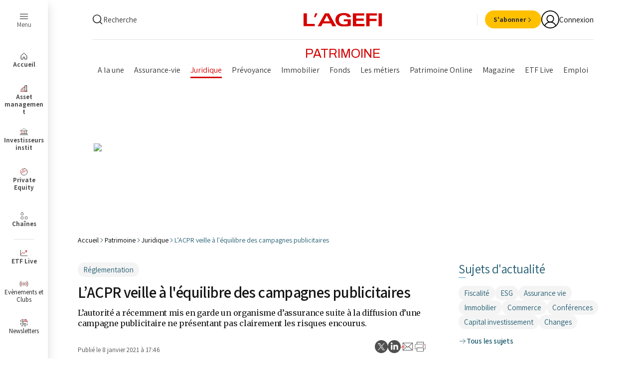

--- FILE ---
content_type: text/html;charset=UTF-8
request_url: https://www.agefi.fr/patrimoine/juridique/lacpr-veille-a-lequilibre-des-campagnes-publicitaires
body_size: 68382
content:

<!DOCTYPE html>
<html class="ArticlePage" lang="fr" data-lead="standard" data-page-with-arch-ad="true"
>
    <head>
    <meta charset="UTF-8">
<meta name="robots" content="noarchive">



        <meta name="og:title" content="L’ACPR veille à l&#x27;équilibre des campagnes publicitaires"/>
    

    <meta property="og:url" content="https://www.agefi.fr/patrimoine/juridique/lacpr-veille-a-lequilibre-des-campagnes-publicitaires">

    <meta property="og:image" content="https://beymedias.brightspotcdn.com/79/76/a487a648419e8a3a4614cdfb64bc/logo-agefi.svg">

    
    <meta property="og:image:url" content="https://beymedias.brightspotcdn.com/79/76/a487a648419e8a3a4614cdfb64bc/logo-agefi.svg">
    
    <meta property="og:image:width" content="1440">
    <meta property="og:image:height" content="700">
    <meta property="og:image:type" content="image/svg+xml">
    

        <meta property="og:description" content="L&#x27;autorité a récemment mis en garde un organisme d&#x27;assurance suite à la diffusion d&#x27;une campagne publicitaire ne présentant pas clairement les risques encourus.">
    

    <meta property="og:site_name" content="L&#x27;Agefi">



    <meta property="og:type" content="article">

    <meta property="article:author" content="https://www.agefi.fr/auteur/jeremie-gatignol">

    <meta property="article:published_time" content="2021-01-08T16:46:00">

    <meta property="article:modified_time" content="2021-01-08T16:46:00">

    <meta property="article:section" content="Juridique">

    <meta property="article:tag" content="Réglementation">

    <meta property="article:tag" content="Assurance">

    <meta property="mrf:sections" content="Patrimoine;Juridique">
<meta property="mrf:tags" content="PrimaryTag:reglementation;SecondaryTags:assurance;">
    <meta property="mrf:authors" content="JEREMIE GATIGNOL">

    
    <meta name="twitter:card" content="summary_large_image"/>
    
    
    
    
        <meta name="twitter:description" content="L&#x27;autorité a récemment mis en garde un organisme d&#x27;assurance suite à la diffusion d&#x27;une campagne publicitaire ne présentant pas clairement les risques encourus."/>
    


    
    
    
    <meta name="twitter:site" content="@AgefiFrance"/>
    
    
    
        <meta name="twitter:title" content="L’ACPR veille à l&#x27;équilibre des campagnes publicitaires"/>
    




    <meta name="tdm-reservation" content="1">





    <style type="text/css">:root {
  --color-agefi-red: #d40303;
  --color-agefi-red-ii: #bf1717;
  --color-agefi-blue-grey: #245e72;
  --color-agefi-blue-grey-light: #5b8594;
  --color-agefi-blue-grey-thin: #97ccde;
  --color-agefi-blur-grey-thin-2: #8fd6ee;
  --color-agefi-blue-pop: #349EC2;
  --color-agefi-black: #000;
  --color-agefi-grey-000: #151515;
  --color-agefi-grey-001: #333;
  --color-agefi-grey-002: #4f4f4f;
  --color-agefi-grey-003: #828282;
  --color-agefi-grey-004: #bdbdbd;
  --color-agefi-grey-005: #e0e0e0;
  --color-agefi-grey-006: #f4f4f4;
  --color-agefi-blanc: #fff;
  --color-agefi-green: #009f1a;
  --color-agefi-yellow: #ffc000;
  --color-agefi-links: #007BB6;
  --color-agefi-yellow-text: #e0a100;
  --color-agefi-yellow-light: #fBf6e9;
  --color-agefi-fond-page: #fffdfa;
  --color-agefi-twitter: #000;
  --color-agefi-linkedin: var(--color-agefi-links);
  --color-agefi-newsletter: #ffe8d8;
  --color-agefi-pink: #cc1fa2;

  --color-primary: var(--color-agefi-red);
  --color-text: var(--color-agefi-grey-001);


  
  --color-button-dates-filter: #114051;
  --color-button-dates-filter-hover: #50D2FF;

  --color-button-bg: var(--color-primary);
  --color-button-text: var(--color-agefi-blanc);
  --color-button-hover-bg: #af0202;

  --color-button-secondary-bg: var(--color-agefi-black);
  --color-button-secondary-text: var(--color-agefi-blanc);
  --color-button-secondary-hover-bg: var(--color-agefi-grey-002);

  --color-button-tertiary-bg: var(--color-agefi-grey-005);
  --color-button-tertiary-text: var(--color-agefi-grey-001);
  --color-button-tertiary-hover-bg: var(--color-agefi-grey-004);

  --color-button-quarternary-bg: var(--color-agefi-yellow);
  --color-button-quarternary-text: var(--color-agefi-grey-001);
  --color-button-quarternary-hover-bg: var(--color-agefi-yellow-text);

  --color-button-event-bg: var(--color-agefi-blue-grey);
  --color-button-event-text: var(--color-agefi-blanc);
  --color-button-event-hover-bg: var(--color-agefi-blue-pop);

  --color-button-link: var(--color-agefi-black);
  --color-button-link-hover: var(--color-primary);

  
  --color-video-overlay: var(--color-agefi-blue-grey);

  

  
  --color-menu: var(--color-agefi-red);

  
  --color-ads-placeholder: #ffffff;
  --color-image-placeholder: #f4f4f4;
}
</style>
    <style type="text/css">:root {
  --font-1: "Assistant", sans-serif;
  --font-2: "Merriweather", serif;

  --font-body: var(--font-1);
  --font-headline: var(--font-2);
  --font-list-title: var(--font-2);
  --font-promo-title: var(--font-2);
  --font-promo-description: var(--font-1);
  --font-rte-body: var(--font-1);
  --font-pull-quote: var(--font-1);
}</style>
    <link href="https://beymedias.brightspotcdn.com/resource/00000180-610f-d88a-a9ad-6baf08650000/styleguide/All.min.43f890f351d53b26e30682290aedf218.gz.css" rel="preload" as="style">
    <link data-cssvarsponyfill="true" class="Webpack-css" href="https://beymedias.brightspotcdn.com/resource/00000180-610f-d88a-a9ad-6baf08650000/styleguide/All.min.43f890f351d53b26e30682290aedf218.gz.css" rel="stylesheet"><style>.p_col_droite {
  display: flex;
  justify-content: center;
  align-items: center;
  height: 100%; /* ou une hauteur fixe, comme 200px */
}
.p_col_droite_middle {
  display: flex;
  justify-content: center;
  align-items: center;
  height: 100%; /* ou une hauteur fixe, comme 200px */
}
.p_col_droite_top {
  display: flex;
  justify-content: center;
  align-items: center;
  height: 100%; /* ou une hauteur fixe, comme 200px */
}
</style>
<style>.Tools.Page-toolsTools.hidden-up-to-md {
      display: none !important;
    }
</style>
<meta name="viewport" content="width=device-width, initial-scale=1, minimum-scale=1, maximum-scale=5">

    <meta name="robots" content="max-image-preview:large, max-snippet:-1, max-video-preview:-1" /><title>L’ACPR veille à l&#x27;équilibre des campagnes publicitaires - L&#x27;Agefi</title><meta name="description" content="L&#x27;autorité a récemment mis en garde un organisme d&#x27;assurance suite à la diffusion d&#x27;une campagne publicitaire ne présentant pas clairement les risques encourus."><link rel="canonical" href="https://www.agefi.fr/patrimoine/juridique/lacpr-veille-a-lequilibre-des-campagnes-publicitaires"><meta name="brightspot.contentId" content="00000188-bb31-da5f-a79b-ffbd9f9d0319"><link rel="apple-touch-icon"sizes="180x180"href="/apple-touch-icon.png"><link rel="icon"type="image/png"href="/favicon-32x32.png"><link rel="icon"type="image/png"href="/favicon-16x16.png"><link rel="manifest" href="/manifest.json" ><script type="application/ld+json">{"@context":"http://schema.org","@type":"WebSite","inLanguage":"fr-FR","publisher":{"address":{"@type":"PostalAddress","addressLocality":"Paris","postalCode":"75116","streetAddress":"8 rue Bellini","addressCountry":"France"},"@type":"Organization","name":"L'Agefi"},"url":"https://www.agefi.fr"}</script><script type="application/ld+json">{"@context":"http://schema.org","@type":"BreadcrumbList","itemListElement":[{"@context":"http://schema.org","@type":"ListItem","item":"https://www.agefi.fr/","name":"Actualité financière et économique - Information finance avec l'AGEFI - L'Agefi","position":1},{"@context":"http://schema.org","@type":"ListItem","item":"https://www.agefi.fr/patrimoine","name":"Tous les articles sur le Patrimoine  - L'Agefi","position":2},{"@context":"http://schema.org","@type":"ListItem","item":"https://www.agefi.fr/patrimoine/juridique","name":"L'actualité du droit et de la fiscalité liée à la gestion de patrimoine - L'Agefi","position":3},{"@context":"http://schema.org","@type":"ListItem","item":"https://www.agefi.fr/patrimoine/juridique/lacpr-veille-a-lequilibre-des-campagnes-publicitaires","name":"L’ACPR veille à l'équilibre des campagnes publicitaires - L'Agefi","position":4}]}</script><script type="application/ld+json">{"@context":"http://schema.org","@type":"NewsArticle","isAccessibleForFree":true,"url":"https://www.agefi.fr/patrimoine/juridique/lacpr-veille-a-lequilibre-des-campagnes-publicitaires","dateModified":"2021-01-08T17:46:00+01:00","datePublished":"2021-01-08T17:46:00+01:00","description":"L’autorité a récemment mis en garde un organisme d’assurance suite à la diffusion d’une campagne publicitaire ne présentant pas clairement les risques encourus.","headline":"L’ACPR veille à l'équilibre des campagnes publicitaires","image":[{"@context":"http://schema.org","@type":"ImageObject","height":60,"url":"https://beymedias.brightspotcdn.com/dims4/default/526cb4e/2147483647/strip/false/crop/198x20+0+10/resize/600x60!/quality/90/?url=http%3A%2F%2Fl-opinion-brightspot.s3.amazonaws.com%2Fd7%2F66%2F604b41224276b1557e76e1681078%2Flogo-ga.png","width":600}],"mainEntityOfPage":{"@type":"WebPage","@id":"https://www.agefi.fr/patrimoine/juridique/lacpr-veille-a-lequilibre-des-campagnes-publicitaires"},"author":[{"@context":"http://schema.org","@type":"Person","name":"JEREMIE GATIGNOL","url":"https://www.agefi.fr/auteur/jeremie-gatignol"}],"publisher":{"@type":"Organization","name":"L'Agefi","logo":{"@type":"ImageObject","url":"https://beymedias.brightspotcdn.com/dims4/default/526cb4e/2147483647/strip/false/crop/198x20+0+10/resize/600x60!/quality/90/?url=http%3A%2F%2Fl-opinion-brightspot.s3.amazonaws.com%2Fd7%2F66%2F604b41224276b1557e76e1681078%2Flogo-ga.png","width":600,"height":60}},"name":"L’ACPR veille à l'équilibre des campagnes publicitaires - L'Agefi"}</script>

    
    
    <meta name="brightspot.cached" content="false">

    <!--This is needed for custom elements to function in browsers that
    support them natively but that are using es6 code transpiled to es5.
    This will cause a non-fatal error to show up in the IE11 console.
    It can be safely ignored. https://github.com/webcomponents/webcomponentsjs/issues/749 -->

    <script src="https://cdnjs.cloudflare.com/ajax/libs/webcomponentsjs/1.2.7/webcomponents-loader.js"></script>

    <script>
        /**
            This allows us to load the IE polyfills via feature detection so that they do not load
            needlessly in the browsers that do not need them. It also ensures they are loaded
            non async so that they load before the rest of our JS.
        */
        var head = document.getElementsByTagName('head')[0];
        if (!window.CSS || !window.CSS.supports || !window.CSS.supports('--fake-var', 0)) {
            var script = document.createElement('script');
            script.setAttribute('src', "https://beymedias.brightspotcdn.com/resource/00000180-610f-d88a-a9ad-6baf08650000/styleguide/util/IEPolyfills.500284c408a9d792d36460445b476585.gz.js");
            script.setAttribute('type', 'text/javascript');
            script.async = false;
            head.appendChild(script);
        }
    </script>
    <script src="https://beymedias.brightspotcdn.com/resource/00000180-610f-d88a-a9ad-6baf08650000/styleguide/All.min.f53a96aedfd6b973834a2434573034cf.gz.js" async></script>

    
<script src="//ced.sascdn.com/tag/3441/smart.js" type="application/javascript" async></script>
<script type="application/javascript">
     var consentStatus = 0; // Default value

    function getConsentStatus() {
        __tcfapi('getTCData', 2, function(tcData, success) {
        if (success) {
            consentStatus = tcData.purpose.consents['1'] === true ? 1 : 0;
        } else {
            console.error('Failed to retrieve consent data.');
            consentStatus = 0;
        }
            console.log("Consent Status: ", consentStatus);
        }) ;
    }

     getConsentStatus();
</script>

<script type="application/javascript">
    var sas = sas || {};
    sas.cmd = sas.cmd || [];
    sas.cmd.push(function() {
        sas.setup({
            networkid: 3441,
            domain: "//www14.smartadserver.com",
            async: true
        });
    });
    sas.cmd.push(function() {
        sas.call("onecall", {
            siteId: 517956,
            pageId: 1818670,
            formats: [
            
                {
                    "id": 81552,
                    "tagId": "uuid-81552"
                },
            
                {
                    "id": 81542,
                    "tagId": "uuid-81542"
                },
            
                {
                    "id": 115935,
                    "tagId": "uuid-115935"
                },
            
                {
                    "id": 81551,
                    "tagId": "uuid-81551"
                },
            
                {
                    "id": 81547,
                    "tagId": "uuid-81547"
                },
            
                {
                    "id": 116093,
                    "tagId": "uuid-116093"
                },
            
                {
                    "id": 81548,
                    "tagId": "uuid-81548"
                },
            
                {
                    "id": 116965,
                    "tagId": "uuid-116965"
                },
            
                {
                    "id": 102418,
                    "tagId": "uuid-102418"
                },
            
                {
                    "id": 116966,
                    "tagId": "uuid-116966"
                },
            
                {
                    "id": 81546,
                    "tagId": "uuid-81546"
                },
            
                {
                    "id": 115937,
                    "tagId": "uuid-115937"
                }
            
            ],
            target: 'contentId=00000188-bb31-da5f-a79b-ffbd9f9d0319;user=0;chaine=juridique;gdpr_consent='
                    + consentStatus + 'topic=reglementation,assurance;'
        });
    });
    sas.cmd.push(function() {
        sas.enableLazyLoading({
            fetchRatio: 0.3,
            mobileFetchRatio: 1.1
        });
    });
</script>
 <script>tp.push(["init", function() {

            tp.consent.setByPurpose('AD', 'opt-out', ['DMP','Social Flow']);</script>
<script>window.addEventListener('message', function(event) {
    if (event.data === 'reloadParent') {
        setTimeout(function() {
            window.top.location.reload(true);
        }, 1000); 
    }
});</script>
<script>    (function() {
      var element = document.querySelector('.Tools.Page-toolsTools.hidden-up-to-md');
      if (element) {
        element.parentNode.removeChild(element);
      }
    })();
</script>
<script>        (function() {
            // Récupération des resourceIds depuis le sessionStorage
            const resourceIds = JSON.parse(window.sessionStorage.getItem("resourceIds") || "[]");

            // Vérification qu'il y a au moins un resourceId
            if (resourceIds.length > 0) {
                const style = document.createElement('style');
                let styles = '';

                // Cas pour Patrimoine
                if (!resourceIds.includes("ACT")) {
                    styles += `
                        li.NavigationSuperHeader-item:not(.Header-agfListItem) a[href*="patrimoine"]:not(.ButtonLink) {
                            display: none;
                        }
                    `;
                }

                // Cas pour Asset Management
                if (!resourceIds.includes("AAM")) {
                    styles += `
                        li.NavigationSuperHeader-item:not(.Header-agfListItem) a[href*="asset-management"]:not(.ButtonLink) {
                            display: none;
                        }
                    `;
                }

                // Cas pour Investisseurs Institut
                if (!resourceIds.includes("AII")) {
                    styles += `
                        li.NavigationSuperHeader-item:not(.Header-agfListItem) a[href*="investisseurs-institutionnels"]:not(.ButtonLink) {
                            display: none;
                        }
                    `;
                }

                // Cas pour Private Equity
                if (!resourceIds.includes("APE")) {
                    styles += `
                        li.NavigationSuperHeader-item:not(.Header-agfListItem) a[href*="private-equity"]:not(.ButtonLink) {
                            display: none;
                        }
                    `;
                }

                // Cas pour Cash & Risk
                if (!resourceIds.includes("ACO")) {
                    styles += `
                        li.NavigationSuperHeader-item:not(.Header-agfListItem) a[href*="cash-risk"]:not(.ButtonLink) {
                            display: none;
                        }
                    `;
                }
                // Cas pour Gestion privee
                if (!resourceIds.includes("AGP")) {
                    styles += `
                        li.NavigationSuperHeader-item:not(.Header-agfListItem) a[href*="gestion-privee"]:not(.ButtonLink) {
                            display: none;
                        }
                    `;
                }
                // Appliquer les styles si nécessaire
                if (styles) {
                    style.innerHTML = styles;
                    document.head.appendChild(style);
                }
            }
        })();</script>
<script>(function(w,d,s,l,i){w[l]=w[l]||[];w[l].push({'gtm.start':
new Date().getTime(),event:'gtm.js'});var f=d.getElementsByTagName(s)[0],
j=d.createElement(s),dl=l!='dataLayer'?'&l='+l:'';j.async=true;j.src=
'https://www.googletagmanager.com/gtm.js?id='+i+dl;f.parentNode.insertBefore(j,f);
})(window,document,'script','dataLayer','GTM-NMQMFLV');</script>
<script>document.addEventListener("DOMContentLoaded", function() {
    // Cibler l'élément contenant les classes "Page-body" et "Article"
    const container = document.querySelector('.Article-content');
    if (!container) return; // Si l'élément n'existe pas, on arrête

    // Vérifier si l'article est sponsorisé
    
    const sponsorElement = document.querySelector('.Article-sponsor');
    
    // Si l'un des éléments de sponsor est présent, on arrête l'exécution du script
    if (sponsorElement) {
        console.log("Article sponsorisé détecté, pas d'ajout de liens automatiques");
        return;
    }

    // Dictionnaire des mots et de leurs URLs associées
    const liens = {
        'ETF': 'https://etf.agefi.fr?utm_source=Site_Agefi&utm_medium=lien&utm_campaign=autolinking',
        'Amundi ETF': 'https://etf.agefi.fr/screener-etf?str=amundi&utm_source=Site_Agefi&utm_medium=lien&utm_campaign=autolinking',
        'BNP Paribas Easy': 'https://etf.agefi.fr/screener-etf?str=BNP%20Paribas%20Easy&utm_source=Site_Agefi&utm_medium=lien&utm_campaign=autolinking',
        'CoinShares': 'https://etf.agefi.fr/screener-etf?str=CoinShares&utm_source=Site_Agefi&utm_medium=lien&utm_campaign=autolinking',
        'Fidelity': 'https://etf.agefi.fr/screener-etf?str=Fidelity&utm_source=Site_Agefi&utm_medium=lien&utm_campaign=autolinking',
        'Franklin Templeton': 'https://etf.agefi.fr/screener-etf?str=Franklin&utm_source=Site_Agefi&utm_medium=lien&utm_campaign=autolinking',
        'HANetf': 'https://etf.agefi.fr/screener-etf?str=HANetf&utm_source=Site_Agefi&utm_medium=lien&utm_campaign=autolinking',
        'HSBC ETF': 'https://etf.agefi.fr/screener-etf?str=HSBC&utm_source=Site_Agefi&utm_medium=lien&utm_campaign=autolinking',
        'Invesco': 'https://etf.agefi.fr/screener-etf?str=Invesco&utm_source=Site_Agefi&utm_medium=lien&utm_campaign=autolinking',
        'iShares': 'https://etf.agefi.fr/screener-etf?str=iShares&utm_source=Site_Agefi&utm_medium=lien&utm_campaign=autolinking',
        'J.P. Morgan': 'https://etf.agefi.fr/screener-etf?str=JPMorgan&utm_source=Site_Agefi&utm_medium=lien&utm_campaign=autolinking',
        'Ossiam': 'https://etf.agefi.fr/screener-etf?str=Ossiam&utm_source=Site_Agefi&utm_medium=lien&utm_campaign=autolinking',
        'SPDR ETF': 'https://etf.agefi.fr/screener-etf?str=SPDR&utm_source=Site_Agefi&utm_medium=lien&utm_campaign=autolinking',
        'UBS': 'https://etf.agefi.fr/screener-etf?str=UBS&utm_source=Site_Agefi&utm_medium=lien&utm_campaign=autolinking',
        'VanEck': 'https://etf.agefi.fr/screener-etf?str=VanEck&utm_source=Site_Agefi&utm_medium=lien&utm_campaign=autolinking',
        'Vanguard': 'https://etf.agefi.fr/screener-etf?str=Vanguard&utm_source=Site_Agefi&utm_medium=lien&utm_campaign=autolinking',
        'WisdomTree': 'https://etf.agefi.fr/screener-etf?str=WisdomTree&utm_source=Site_Agefi&utm_medium=lien&utm_campaign=autolinking',
        'Xtrackers': 'https://etf.agefi.fr/screener-etf?str=Xtrackers&utm_source=Site_Agefi&utm_medium=lien&utm_campaign=autolinking'
    };

    // Ensemble pour mémoriser les mots déjà remplacés
    const remplaces = new Set();

    // Pour chaque mot-clé, on parcourt les nœuds textes hors de tout lien et hors de titres (H1, H2, etc.) dans le container
    Object.keys(liens).forEach(function(keyword) {
        if (remplaces.has(keyword)) return;

        // Création d'un TreeWalker pour parcourir les nœuds textes dans container
        const walker = document.createTreeWalker(
            container,
            NodeFilter.SHOW_TEXT,
            {
                acceptNode: function(node) {
                    // Vérifier si l'un des ancêtres du nœud est un lien (<a>) ou un titre (H1 à H6)
                    let current = node.parentNode;
                    while (current) {
                        if (current.nodeType === Node.ELEMENT_NODE) {
                            const tag = current.tagName.toUpperCase();
                            if (tag === "A" || /^H[1-6]$/.test(tag)) {
                                return NodeFilter.FILTER_REJECT;
                            }
                        }
                        current = current.parentNode;
                    }
                    return NodeFilter.FILTER_ACCEPT;
                }
            },
            false
        );

        const escapedKeyword = keyword.replace(/[.*+?^${}()|[\]\\]/g, '\\$&');
        const regex = new RegExp('\\b' + escapedKeyword + '\\b');

        let currentNode;
        while (currentNode = walker.nextNode()) {
            if (regex.test(currentNode.textContent)) {
                const match = currentNode.textContent.match(regex);
                if (match) {
                    const index = currentNode.textContent.indexOf(match[0]);
                    const before = currentNode.textContent.slice(0, index);
                    const after = currentNode.textContent.slice(index + match[0].length);

                    const fragment = document.createDocumentFragment();
                    if (before.length > 0) {
                        fragment.appendChild(document.createTextNode(before));
                    }
                    const a = document.createElement("a");
                    a.href = liens[keyword];
                    a.target = "_blank";
                    a.textContent = match[0];
                    fragment.appendChild(a);
                    if (after.length > 0) {
                        fragment.appendChild(document.createTextNode(after));
                    }
                    currentNode.parentNode.replaceChild(fragment, currentNode);
                    remplaces.add(keyword);
                    break; // Passage au mot-clé suivant
                }
            }
        }
    });
});</script>
<script>// Listener pour capter les messages envoyés via postMessage
window.addEventListener('message', function(e) {
  var data = e.data;
  
  // Si le message contient une propriété "optin"
  if (data && data.optin) {
    var field = Object.keys(data.optin)[0];  // Par exemple "optin_8_nl"
    var value = data.optin[field];             // Par exemple false ou true
        
    // Vous pouvez appeler ici votre fonction pour mettre à jour le custom field
    updateCustomField(field, value);
  }
});</script>
<script>function updateCustomField(customFieldId, value) {
    var customFields = [
        {
            field_name: customFieldId, // ID du champ personnalisé
            value: value
        }
    ];

    fetch('https://api-eu.piano.io/id/api/v1/identity/userinfo?lang=fr_FR' +
        '&aid=' + tp.aid +
        '&access_token=' + tp.pianoId.getToken(), {
            method: 'PUT',
            headers: { 'Content-Type': 'application/json; charset=UTF-8' },
            body: JSON.stringify({
                uid: tp.pianoId.getUser().uid,
                form_name: 'newsletters', // Nom du formulaire personnalisé
                custom_field_values: customFields
            })
        }
    )
    .then(response => response.json())
    .catch(error => {
        console.error('Error updating custom field:', error);
    });
}</script>
<script>// src/agefi/tech/clear_when_auth.ts
async function deleteCache() {
  const cacheNames = await caches.keys();
  return await Promise.all(
    cacheNames.map((cacheName) => caches.delete(cacheName))
  );
}
function clearCacheWhenAuthChange() {
  tp = window.tp || [];
  tp.push([
    "addHandler",
    "logout",
    async function() {
      await deleteCache();
      console.log("cache deleted");
    }
  ]);
  tp.push([
    "addHandler",
    "loginSuccess",
    async function() {
      await deleteCache();
      console.log("cache deleted");
    }
  ]);
}

// src/agefi/tech/detect_app.ts
function initializeAppDetection() {
   const urlParams = new URLSearchParams(window.location.search);
   const appParam = urlParams.get('app');
   const isReactNativeStored = localStorage.getItem('isReactNativeApp') === 'true';

   if (appParam === 'false') {
       localStorage.removeItem('app');
       localStorage.removeItem('isReactNativeApp');
       return;
   }

   if (appParam === 'true' || isReactNativeStored) {
       localStorage.setItem('app', 'true');
       if (appParam === 'true') {
           localStorage.setItem('isReactNativeApp', 'true');
       }
   }
}

// src/agefi/tech/hide_pub_if_connected.ts
function hidePubIfConnected() {
  const isMobileApp = localStorage.getItem("app") === "true";
  const isNewsPage =
    window.location.pathname.includes("/news") ||
    window.location.pathname.startsWith("/investisseurs-institutionnels") ||
    window.location.pathname.startsWith("/asset-management") ||
    window.location.pathname.startsWith("/asset-management") ||
    window.location.pathname.startsWith("/investisseurs-institutionnels") ||
    window.location.pathname.startsWith("/private-equity") ||
    window.location.pathname.startsWith("/cash-risk") ||
    window.location.pathname.startsWith("/patrimoine") ||
    window.location.pathname.startsWith("/gestion-privee") ||
    window.location.pathname.startsWith("/podcasts");
  if (!isMobileApp || !isNewsPage) return;

  const style = document.createElement("style");
  style.textContent = `
    .Page-pub, .ResponsiveAd {
      display: none
    }
  `;
  style.id = "hide-pub-style";
  document.head.appendChild(style);

  window.addEventListener("DOMContentLoaded", async () => {
    const isConnected = !!document.querySelector(".Header-userInitials");
    if (isConnected) return;

    const style = document.getElementById("hide-pub-style");
    if (style) style.remove();
  });
}

// src/agefi/tech/reset_page_when_inactive.ts (update by Alex 29th sep.)
/**function resetPageWhenInactive() {
  let refresh_rate = 600; 
  let last_user_action = 0;
  let has_focus = false;
  let lost_focus_count = 0;
  let focus_margin = 10;

  function reset() {
    last_user_action = 0;
  }

  function windowHasFocus() {
    has_focus = true;
  }

  function windowLostFocus() {
    has_focus = false;
    lost_focus_count++;
  }

  function checkForVideos() {
    const videoSources = ['youtube.com', 'dailymotion.com', 'kaltura.com', 'twitch.tv'];

    const iframes = document.querySelectorAll('iframe');
    for (let i = 0; i < iframes.length; i++) {
      const iframeSrc = iframes[i].getAttribute('src');
      if (iframeSrc) {
        for (let j = 0; j < videoSources.length; j++) {
          if (iframeSrc.includes(videoSources[j])) {
            return true; 
          }
        }
      }
    }

    return false; 
  }

  setInterval(function() {
    last_user_action++;
    refreshCheck();
  }, 1000);

  function refreshCheck() {
    if (
      (last_user_action >= refresh_rate && !has_focus && document.readyState === "complete") ||
      lost_focus_count > focus_margin
    ) {
      if (!checkForVideos()) {
        window.location.reload();
        reset();
      } else {
        reset(); 
      }
    }
  }

  window.addEventListener("focus", windowHasFocus, false);
  window.addEventListener("blur", windowLostFocus, false);
  window.addEventListener("click", reset, false);
  window.addEventListener("mousemove", reset, false);
  window.addEventListener("keypress", reset, false);
  window.addEventListener("scroll", reset, false);
  document.addEventListener("touchmove", reset, false);
  document.addEventListener("touchend", reset, false);
}**/

// src/agefi/tech/style_update.ts
function updateStyleForMobileApp() {
  if (localStorage.getItem("app") !== "true") {
    return;
  }
  const style = document.createElement("style");
  style.textContent = `
    html, body { 
      overflow-x: hidden;
    }

    /* .Page-pub.layoutWidth, .Header-navigation.layoutWidth { display: none !important; } */
    /*.Page-content { padding-top: 35px; }*/


    .title_3 { font-size: 1.8rem !important; }
    .title_2 { font-size: 2.2rem !important; }

    .Tag { 
        font-size: 1.2rem !important; 
        font-family: Inter, sans-serif !important; 
    }

    .articleWidth {
        padding-left: 10px !important;
        padding-right: 10px !important;
    }

    .Grid_borderBottom_20>.Grid-item {
      border-top: 0px solid white !important;
    }
    
    .Grid_hk_verticalBorderBetween_20>.Grid-item.Card {
      padding-top: 20px;
    }


    .Article-block_noTopMargin .Grid-item:first-of-type {
      border-top: 0px solid white !important;
    }
    
    .Grid_valignStart>.Grid-item.Card {
      padding-top: 20px;
    }

    @media only screen and (max-width: 1023px) {
      .Grid_borderAbove_upToLg, .Grid-item.Card {
          border-top:1px solid var(--color-agefi-grey-005);
      }
    }
    
        .Le7HHome .Page-content {
      padding-top: var(--header7hTopHeightSmall) !important;
    }    

body > div.Page-content > div.Page-main.articleWidth > bsp-piano-container:nth-child(1) > div > div.Block.Article-block.Article-block_noTopMargin > div > div > div > article:nth-child(1) {
    padding-top: 0px;
}


    .Le7HHome .Card-content {
        position: relative !important;
        padding-bottom: 0px !important;
    }

    .SliderArticles-navigation {
      position: fixed
    }
    
    .Le7HHome .app_menu_article {
    	display: none;
    }
    
        .Grid_gapVertical_8 .Card-content {
      padding-bottom: 10px !important;
      padding-top: 10px !important;
    }
    
    .kWidgetIframeContainer {
      width: auto !important
    }
  `;
  const isNewsPage =
    window.location.pathname.includes("/news/") ||
    window.location.pathname.startsWith("/investisseurs-institutionnels/") ||
    window.location.pathname.startsWith("/asset-management/") ||
    window.location.pathname.startsWith("/asset-management/") ||
    window.location.pathname.startsWith("/investisseurs-institutionnels/") ||
    window.location.pathname.startsWith("/private-equity/") ||
    window.location.pathname.startsWith("/cash-risk/") ||
    window.location.pathname.startsWith("/patrimoine/") ||
    window.location.pathname.startsWith("/gestion-privee/") ||
    window.location.pathname.startsWith("/podcasts/");

    if (!isNewsPage) {
    style.textContent += `
      body > div.Page-content > div.Page-main.articleWidth > bsp-piano-container:nth-child(1) > div > div.Block.Article-block.Article-block_noTopMargin > div > article {
        padding-bottom: 20px;
        border-bottom: 1px solid var(--color-agefi-grey-005);
      }

      body > div.agfHeader > bsp-header > div.Header-main > bsp-header-drop-search > div > div.Widget > div {
        display: none
      }

      /* Put tags at the bottom of the article */
      

      

      .Page-footerBlockTags {
        display: none;
      }
      
      .Article-block {
  margin-bottom: 0px !important;
}

.Article {
   gap: 0px !important;
}


    `;
  }
  document.head.appendChild(style);
}

function addNotificationsEntry() {
  const isMobileApp = localStorage.getItem("app") === "true";
    console.log('notif', localStorage.getItem('app'))
  if (!isMobileApp) return;

  window.addEventListener("DOMContentLoaded", () => {
      console.log('yo')
    const ul = document.querySelector(".Header-panelButtonLinks");
    if (ul) {
      const li = document.createElement("li");
      li.className = "Header-panelButtonLinksItem";

      li.innerHTML = `
        <a href="#" class="ButtonLink" data-cms-ai="0">
          <div class="ButtonLink-content">
            <div class="ButtonLink-text">Gérer mes notifications</div>
          </div>
        </a>
    `;

      li.querySelector("a")?.addEventListener("click", (e) => {
        e.preventDefault();
        // @ts-ignore
        window.ReactNativeWebView?.postMessage(
          JSON.stringify({
            type: "notification",
            action: "openSettings",
          })
        );
      });

      ul.appendChild(li);
    }
  });
}



// src/agefi/tech/index.ts
initializeAppDetection();
clearCacheWhenAuthChange();
addNotificationsEntry();
resetPageWhenInactive();
updateStyleForMobileApp();
hidePubIfConnected();
</script>
<script>const app = localStorage.getItem("app");
const isMobileApp = app === "true";

function bookmarkScript() {
  const sc = document.createElement("script");
  sc.setAttribute("src", "https://api.beymedias.fr/statics/bookmark.js");
  document.head.appendChild(sc);
}

function appMenu() {
  const css = `
      .app_menu_article {
          position: fixed;
          bottom: 0;
          left: 0;
          width: 100%;
          background-color: #f8f9fa;
          display: ${isMobileApp ? "flex" : "none"};
          flex-direction: row;
          justify-content: space-around;
          align-items: center;
          padding-left: 20px;
          padding-right: 20px;
          box-shadow: 0 -2px 5px rgba(0, 0, 0, 0.1);
          z-index: 1000;
          box-sizing: border-box;
      }
  `;

  const style = document.createElement("style");
  style.appendChild(document.createTextNode(css));
  document.head.appendChild(style);
}

function appSupprClass() {
  if (!isMobileApp) return;

  const css = `
      .Page-content { padding-top: 0 !important; }
      .agfHeader, 
      .Page-aside, 
      .FourColumnContainer, 
      .Page-footerBottom, 
      .Page-breadcrumbs.Breadcrumbs.layoutWidth, 
      .SocialGroup.SocialGroup_large.Article-social {
          display: none !important;
      }
    
  `;

  const head = document.head || document.getElementsByTagName("head")[0];
  const style = document.createElement("style");
  head.appendChild(style);
  style.appendChild(document.createTextNode(css));
}

function pullToReturn() {
  document.addEventListener("DOMContentLoaded", function () {
    document.addEventListener("touchstart", handleTouchStart, false);
    document.addEventListener("touchmove", handleTouchMove, false);

    let xDown = null;
    let yDown = null;

    function getTouches(evt) {
      // @ts-ignore
      return evt.touches || evt.originalEvent.touches;
    }

    function handleTouchStart(evt) {
      const firstTouch = getTouches(evt)[0];
      xDown = firstTouch.clientX;
      yDown = firstTouch.clientY;
    }

    function handleTouchMove(evt) {
      if (!xDown || !yDown) return;

      let xUp = evt.touches[0].clientX;
      let yUp = evt.touches[0].clientY;

      let xDiff = xDown - xUp;
      let yDiff = yDown - yUp;

      if (Math.abs(xDiff) < Math.abs(yDiff)) {
        if (yDiff > 0) {
        } else if (window.scrollY === 0) {
          history.back();
        }
      }
      xDown = null;
      yDown = null;
    }
  });
}

  document.addEventListener("DOMContentLoaded", function() {
    // Vérifier si 'app' est présent dans le localStorage pour afficher la barre de progression
    const app = localStorage.getItem('app'); 
    if (app) {
      // Ajouter le style dynamiquement
      const style = document.createElement("style");
      style.textContent = `
        .progress-bar {
          position: fixed;
          top: 0;
          left: 0;
          width: 0%;
          height: 5px;
          background-color: #d50403;
          z-index: 1000;
        }
        .app_menu_article {
          position: fixed;
          bottom: 0;
          left: 0;
          width: 100%;
          font-family: var(--font-body);
          background: white;
          display: flex;
          align-items: center;
          justify-content: flex-start;
                 padding-bottom: 30px;
    padding-top: 20px;

          box-shadow: 0 -2px 5px rgba(0, 0, 0, 0.2);
        }
        
        #boutonBookmark {
        display: yes;
        }
        
        .app_menu_article button {
            font-family: var(--font-body);
		}
        .buttons-container {
          display: flex;
          gap: 25px;
          justify-content: center;
          font-size: 12px;

        }
        
        .buttons-container button .button-text  {
          font-family: "Merriweather";
        }
        
        .buttons-container button {
             background-color: transparent;
            border: none;
            cursor: pointer;
            padding: 0;
            display: flex;
            align-items: center;
            color: black;
            /* transition: transform 0.2s ease; */
            height: 100%;
            justify-content: center;
            gap: 4px;
    	}
        .abonnement-container {
          display: none;
          flex-shrink: 0;
        }
        .abonnement-button {
          background: #CC471B;
          color: white;
          padding: 10px 20px;
          text-decoration: none;
          border-radius: 5px;
        }
      `;
      document.head.appendChild(style);

      // Créer et ajouter la barre de progression
      const progressBar = document.createElement('div');
      progressBar.classList.add('progress-bar');
      document.body.prepend(progressBar);

      const contentArea = document.querySelector('.Article-content');

      function updateProgress() {
        if (!contentArea) return;

        const contentTop = contentArea.offsetTop;
        const contentBottom = contentTop + contentArea.offsetHeight;
        const scrollPosition = window.scrollY + window.innerHeight;

        if (window.scrollY >= contentTop && window.scrollY <= contentBottom) {
          const maxScroll = contentBottom - contentTop;
          const scrollPercent = ((window.scrollY - contentTop) / maxScroll) * 100;
          progressBar.style.width = Math.min(Math.max(scrollPercent, 0), 100) + "%";
        } else {
          progressBar.style.width = "0%";
        }
      }

      window.addEventListener('scroll', updateProgress);
    }

    // Ajout du menu fixe
    const menuArticle = document.createElement('div');
    menuArticle.classList.add('app_menu_article');
    menuArticle.innerHTML = `
      <div class="buttons-container">
        <button id="boutonPrecedent" class="flex-grow-1">
          <svg xmlns="http://www.w3.org/2000/svg" width="24" height="24" viewBox="0 0 24 24">
            <path fill="black" d="M19 6.41L17.59 5 12 10.59 6.41 5 5 6.41 10.59 12 5 17.59 6.41 19 12 13.41 17.59 19 19 17.59 13.41 12z"/>
          </svg>
          <span class="button-text">fermer</span>
        </button>
        <button id="boutonPartager" class="flex-grow-1">
          <svg xmlns="http://www.w3.org/2000/svg" width="24" height="24" viewBox="0 0 24 24">
            <path fill="black" d="M17 8h2a2 2 0 0 1 2 2v9a2 2 0 0 1-2 2H5a2 2 0 0 1-2-2v-9a2 2 0 0 1 2-2h2v2H5v9h14v-9h-2zM6.5 5.5l1.414 1.414L11 3.828V14h2V3.828l3.086 3.086L17.5 5.5L12 0z"/>
          </svg>
          <span class="button-text">partager</span>
        </button>
      </div>
    `;
    document.body.appendChild(menuArticle);

    // Gestion des boutons
    const boutonPrecedent = document.getElementById("boutonPrecedent");
    const boutonPartager = document.getElementById("boutonPartager");
    const abonnementContainer = document.querySelector('.abonnement-container');

    const triggerCustomEvent = (eventName) => {
      document.dispatchEvent(new CustomEvent(eventName));
    };

    boutonPrecedent.addEventListener('click', () => {
      triggerCustomEvent('pagedisplayapp');
          const isMobileApp = localStorage.getItem("app") === "true";

      if (document.referrer.includes("agefi.fr") || (isMobileApp && window.history.length > 1)) {
        window.history.back();
      } else {
        window.location.href = "https://www.agefi.fr";
      }
    });

    // Fonction simplifiée pour supprimer tous les paramètres et ajouter seulement nos UTM
function prepareShareUrl(url) {
  try {
    // Extraire l'URL de base sans aucun paramètre
    const baseUrl = url.split('?')[0];
    
    // Créer la nouvelle URL avec seulement nos paramètres UTM
    return `${baseUrl}?utm_source=app&utm_medium=partage`;
  } catch (e) {
    console.error("Erreur lors du traitement de l'URL:", e);
    return url;
  }
}

// Modifier le gestionnaire d'événements du bouton de partage
boutonPartager.addEventListener('click', async () => {
  try {
    // Préparer l'URL de partage en supprimant tous les paramètres et en ajoutant seulement nos UTM
    const shareUrl = prepareShareUrl(window.location.href);
    
    if (navigator.share) {
      await navigator.share({
        title: document.title,
        url: shareUrl
      });
      console.log("Partage réussi");
    } else {
      const tempInput = document.createElement("input");
      tempInput.value = shareUrl;
      document.body.appendChild(tempInput);
      tempInput.select();
      document.execCommand("copy");
      document.body.removeChild(tempInput);
      alert("URL copiée dans le presse-papiers. Vous pouvez la partager !");
    }
  } catch (err) {
    console.error("Erreur lors du partage:", err);
  }
});

    // Vérification de l'abonnement
    const userCategory = window.dataGTM?.user_category;
    if (userCategory !== "abonné") {
      abonnementContainer.style.display = "flex";
    }
  });

bookmarkScript();
appMenu();
appSupprClass();
pullToReturn();
</script>
<script>function hideSubscriptionBtns() {
  if (localStorage.getItem("app") !== "true") {
    return;
  }

      document.addEventListener("DOMContentLoaded", function () {
    document.querySelectorAll(".NavigationMain-item").forEach((item) => {
      const link = item.querySelector(".NavigationItem-text a");
      if (!link) return;

      const href = link.getAttribute("href");
      if (
        href?.startsWith("https://emploi.agefi.fr") ||
        href?.startsWith("https://etf.agefi.fr/")
      ) {
        item.remove();
      }
    });
  });
    
  const style = document.createElement("style");
  style.textContent = `
    .Button_subscribe {
      display: none;
    }

    #drop-menu > div:nth-child(2) > a {
      display: none;
    }

    #drop-icon-chaines-7 > div:nth-child(2) > a {
      display: none;
    }

    #drop-menu > ul > li:nth-child(5) {
      display: none;
    }

    #Container > div > div:nth-child(4) {
      display: none;
    }


    body > div.agfHeader > bsp-header > div.Header-main > div.Header-bottom.layoutWidth > div > div.Header-links > bsp-toggler > nav > ul > li:nth-child(4) {
      display: none
    }


    #drop-menu > ul > li:nth-child(1) > div > ul > li:nth-child(3) {
      display: none
    }
    
    #Container > div > div:nth-child(2) > ul > li:nth-child(8) > div > div {
      display: none
    }
  `;

  document.head.appendChild(style);

}

hideSubscriptionBtns();
</script>
<script>(function () {
  const CONFIG = {
    shouldForceUpdate: false, // Set to false to disable update checking
    minVersionNeeded: '5.1.0', // Minimum required version
    storeUrls: {
      ios: 'https://apps.apple.com/fr/app/lagefi/id6450606189',
      android: 'https://play.google.com/store/apps/details?id=fr.agefi&hl=fr',
    },
    messages: {
      title: 'Mise à jour requise',
      description:
        "Une nouvelle version de l'application est disponible. Veuillez mettre à jour votre application pour continuer.",
      updateButton: 'Mettre à jour',
    },
  };

  function compareVersions(version1, version2) {
    const v1parts = version1.split('.').map(Number);
    const v2parts = version2.split('.').map(Number);

    const maxLength = Math.max(v1parts.length, v2parts.length);

    for (let i = 0; i < maxLength; i++) {
      const v1part = v1parts[i] || 0;
      const v2part = v2parts[i] || 0;

      if (v1part < v2part) {
        return -1;
      }
      if (v1part > v2part) {
        return 1;
      }
    }

    return 0;
  }

  /**
   * Check if update is needed
   */
  function isUpdateNeeded(currentVersion, minVersion) {
    return compareVersions(currentVersion, minVersion) < 0;
  }

  /**
   * Create and show the update modal
   */
  function showUpdateModal(appVersion, storeUrl) {
    const existingModal = document.getElementById('mobile-update-modal');
    if (existingModal) {
      existingModal.remove();
    }

    const modalHTML = `
      <div id="mobile-update-modal" style="
        position: fixed;
        top: 0;
        left: 0;
        width: 100%;
        height: 100%;
        background-color: rgba(0, 0, 0, 0.8);
        z-index: 999999;
        display: flex;
        justify-content: center;
        align-items: center;
        font-family: -apple-system, BlinkMacSystemFont, 'Segoe UI', Roboto, sans-serif;
      ">
        <div style="
          background: white;
          padding: 30px;
          border-radius: 12px;
          max-width: 400px;
          margin: 20px;
          text-align: center;
          box-shadow: 0 10px 25px rgba(0, 0, 0, 0.3);
        ">
          <h2 style="
            margin: 0 0 15px 0;
            color: #333;
            font-size: 20px;
            font-weight: 600;
          ">${CONFIG.messages.title}</h2>
          <p style="
            margin: 0 0 25px 0;
            color: #666;
            font-size: 16px;
            line-height: 1.4;
          ">${CONFIG.messages.description}</p>
          <div style="
            margin-bottom: 15px;
            padding: 10px;
            background: #f8f9fa;
            border-radius: 8px;
            font-size: 14px;
            color: #666;
          ">
            Version actuelle: ${appVersion.version}<br>
            Version requise: ${CONFIG.minVersionNeeded}
          </div>
          <div>
            <button id="update-btn" style="
              background: #D50202;
              color: white;
              border: none;
              padding: 12px 24px;
              border-radius: 4px;
              font-size: 16px;
              font-weight: 600;
              margin-right: 10px;
              cursor: pointer;
              transition: background-color 0.2s;
            ">${CONFIG.messages.updateButton}</button>
          </div>
        </div>
      </div>
    `;

    document.body.insertAdjacentHTML('beforeend', modalHTML);
    const updateBtn = document.getElementById('update-btn');
    const laterBtn = document.getElementById('later-btn');
    const modal = document.getElementById('mobile-update-modal');

    updateBtn.addEventListener('click', function () {
      // Send message to React Native app instead of trying to open URL directly
      if (window.ReactNativeWebView) {
        window.ReactNativeWebView.postMessage(
          JSON.stringify({
            type: 'update',
            action: 'openStore',
            data: {
              storeUrl: storeUrl,
              platform: appVersion.platform,
            },
          }),
        );
      } else {
        window.open(storeUrl, '_blank');
      }
    });

    laterBtn.addEventListener('click', function () {
      // Send close message to React Native if needed
      if (window.ReactNativeWebView) {
        window.ReactNativeWebView.postMessage(
          JSON.stringify({
            type: 'update',
            action: 'dismissModal',
            data: {},
          }),
        );
      }
      modal.remove();
    });
  }

  /**
   * Get app version from mobile app injection
   */
  function getAppVersionInfo() {
    if (window.mobileAppVersion) {
      return window.mobileAppVersion;
    }

    try {
      const stored = localStorage.getItem('mobileAppVersion');
      if (stored) {
        return JSON.parse(stored);
      }
    } catch (e) {
      console.warn('Failed to parse stored app version:', e);
    }

    return null;
  }

  /**
   * Main function to check for updates
   */
  function checkForUpdate() {
    if (!CONFIG.shouldForceUpdate) {
      console.log('✅ Update checking is disabled');
      return;
    }

    const appVersion = getAppVersionInfo();
    if (!appVersion) {
      return;
    }

    console.log('📱 Running in mobile app:', appVersion);

    // Check if update is needed
    if (isUpdateNeeded(appVersion.version, CONFIG.minVersionNeeded)) {
      console.log(
        '⚠️ Update needed:',
        appVersion.version,
        'vs',
        CONFIG.minVersionNeeded,
      );

      const storeUrl = CONFIG.storeUrls[appVersion.platform];
      if (storeUrl) {
        showUpdateModal(appVersion, storeUrl);
      } else {
        console.warn(
          'No store URL configured for platform:',
          appVersion.platform,
        );
      }
    } else {
      console.log('✅ App version is up to date');
    }
  }

  if (document.readyState === 'loading') {
    document.addEventListener('DOMContentLoaded', checkForUpdate);
  } else {
    checkForUpdate();
  }

  // Listen for version injection event
  window.addEventListener('mobileAppVersionInjected', function (event) {
    console.log('📱 App version injected:', event.detail);
    checkForUpdate();
  });

  // Also check periodically in case injection happens later
  let checkAttempts = 0;
  const maxAttempts = 10;
  const checkInterval = setInterval(function () {
    checkAttempts++;

    if (getAppVersionInfo() || checkAttempts >= maxAttempts) {
      clearInterval(checkInterval);
      if (getAppVersionInfo()) {
        checkForUpdate();
      }
    }
  }, 1000);

  window.mobileUpdateChecker = {
    config: CONFIG,
    checkForUpdate: checkForUpdate,
    getAppVersionInfo: getAppVersionInfo,
  };
})();
</script>
<script>var refresh_rate = 600;
var last_user_action = 0;
var has_focus = false;
var lost_focus_count = 0;   
var focus_margin = 10;

function reset() {
    last_user_action = 0;
}

function windowHasFocus() {
    has_focus = true;
}

function windowLostFocus() {
    has_focus = false;
    lost_focus_count++;
}

function checkForVideos() {
    var videoSources = ['youtube.com', 'dailymotion.com', 'kaltura.com', 'twitch.tv'];

    var iframes = document.querySelectorAll('iframe');
    for (var i = 0; i < iframes.length; i++) {
        var iframeSrc = iframes[i].getAttribute('src');
        if (iframeSrc) {
            for (var j = 0; j < videoSources.length; j++) {
                if (iframeSrc.includes(videoSources[j])) {
                    return true;
                }
            }
        }
    }

    return false;
}

setInterval(function () {
    last_user_action++;
    refreshCheck();
}, 1000);

function refreshCheck() {
    if ((last_user_action >= refresh_rate && !has_focus && document.readyState == "complete") || lost_focus_count > focus_margin) {
        if (!checkForVideos()) {
            window.location.reload(); 
            reset(); 
        } else {
            reset(); 
        }
    }
}

window.addEventListener("focus", windowHasFocus, false);
window.addEventListener("blur", windowLostFocus, false);
window.addEventListener("click", reset, false);
window.addEventListener("mousemove", reset, false);
window.addEventListener("keypress", reset, false);
window.addEventListener("scroll", reset, false);
document.addEventListener("touchMove", reset, false);
document.addEventListener("touchEnd", reset, false);</script>
<script>(function() {
  const throttle = (callback, limit) => {
    let waiting = false;
    return function() {
      if (!waiting) {
        callback.apply(this, arguments);
        waiting = true;
        setTimeout(() => {
          waiting = false;
        }, limit);
      }
    };
  };

  const init = () => {
    const app = localStorage.getItem('app') === 'true';
    if (!app) return;

    const style = document.createElement('style');
    style.innerHTML = `
      [data-scrolling="true"] .Header-bottom {
        display: block !important;
      }
    `;
    document.head.appendChild(style);

    const navElement = document.querySelector('.Header-navigation.layoutWidth');
    const pageContent = document.querySelector('.Page-content');

    let lastScrollTop = window.pageYOffset || document.documentElement.scrollTop;
    const delta = 10;

    if (navElement) {
      navElement.style.setProperty('display', 'block', 'important');
      navElement.style.setProperty('padding', '4px 10px', 'important');

      if (pageContent) {
        pageContent.style.setProperty('padding-top', '69px');
      }

      const handleScroll = () => {
        let scrollTop = window.pageYOffset || document.documentElement.scrollTop;

        if (Math.abs(lastScrollTop - scrollTop) <= delta) {
          return;
        }

        if (scrollTop < lastScrollTop || scrollTop <= 0) {
          navElement.style.setProperty('display', 'block', 'important');
          navElement.style.setProperty('padding', '4px 10px', 'important');
        } else {
          navElement.style.setProperty('display', 'none', 'important');
        }

        lastScrollTop = scrollTop;
      };

      window.addEventListener('scroll', throttle(handleScroll, 100), false);
    }
  };

  if (document.readyState === 'loading') {
    document.addEventListener('DOMContentLoaded', init);
  } else {
    init();
  }
})();</script>


    <script src="https://accounts.google.com/gsi/client" async defer></script>

    <link rel="preconnect" href="https://fonts.googleapis.com">
    <link rel="preconnect" href="https://fonts.gstatic.com" crossorigin>
    <link href="https://fonts.googleapis.com/css2?family=Assistant:wght@300;400;500;600;700&family=Merriweather:wght@300;400;500;600;700&family=Archivo&&display=block" rel="preload" as="style" crossorigin="anonymous">
    <link href="https://fonts.googleapis.com/css2?family=Assistant:wght@300;400;500;600;700&family=Merriweather:wght@300;400;500;600;700&family=Archivo&&display=block" rel="stylesheet" crossorigin="anonymous">
    <script>window.dataLayer = window.dataLayer || [];</script>
    
    
        <meta name="cXenseParse:publishtime" content="2021-01-08T16:46:00Z"/>
        <meta name="cXenseParse:recs:publishtime" content="2021-01-08T16:46:00Z"/>
    

    
    
        <meta name="cXenseParse:article_is_free" content="true" />
    
    
        <meta name="cXenseParse:article_maintag" content="Réglementation" />
    
    
        <meta name="cXenseParse:mhu-secondary_tag" content="Assurance" />
    
    
        <meta name="cXenseParse:articleid" content="00000188-bb31-da5f-a79b-ffbd9f9d0319" />
    
    
        <meta name="cXenseParse:domain" content="L&#x27;Agefi" />
    
    
        <meta name="cXenseParse:chapter1" content="Patrimoine" />
    
    
        <meta name="cXenseParse:article_author" content="JEREMIE GATIGNOL" />
    
    
        <meta name="cXenseParse:title" content="L’ACPR veille à l&#x27;équilibre des campagnes publicitaires"/>
    
    <meta name="cXenseParse:pageclass" content="article"/>
    
        <meta name="cXenseParse:url" content="[https://www.agefi.fr/patrimoine/juridique/lacpr-veille-a-lequilibre-des-campagnes-publicitaires](https://www.agefi.fr/patrimoine/juridique/lacpr-veille-a-lequilibre-des-campagnes-publicitaires)"/>
    

</head>


<body class="Page-body l-agefi-theme"


 data-content-id="00000188-bb31-da5f-a79b-ffbd9f9d0319"
 data-content-section="00000187-5bc9-d510-a3b7-7fcb3b800001"
 data-content-root-section="00000186-59c0-d7f1-a9c7-5ffde86c0001"
 data-content-parent="00000186-59c0-d7f1-a9c7-5ffde86c0001"
>

    
    
    <!-- Google Tag Manager (noscript) -->
    
    <!-- End Google Tag Manager (noscript) -->
    
        <script type="text/javascript">
            var _GTM = _GTM || false
            if (!_GTM) {
                var dataGTM = JSON.parse(JSON.stringify({"article_tags2":["Réglementation","Assurance"],"h1":"L\u2019ACPR veille à l'équilibre des campagnes publicitaires","wordcount2":236,"article_date_publication":"08-01-2021","article_id":"00000188-bb31-da5f-a79b-ffbd9f9d0319","article_section":"Grand public","offered":false,"provider":"L'Agefi","article_sponso":false,"abo_email":"","event":"pageVue","verticales":["Patrimoine"],"page_template":"article","article_premium":false,"free_for_socle":false,"date_modif_article2":"08-01-2021","quality":"","meta_description":"L'autorité a récemment mis en garde un organisme d'assurance suite à la diffusion d'une campagne publicitaire ne présentant pas clairement les risques encourus.","user_category":"anonyme","page":"L\u2019ACPR veille à l'équilibre des campagnes publicitaires","page_chapter1":"Patrimoine","article_auteurs":"JEREMIE GATIGNOL","page_chapter2":"P - Juridique","article_tags":"Assurance","page_chapter3":"Actualites","primary_section":"P - Juridique"}));
                let standalone = (window.navigator.standalone == null ? false : window.navigator.standalone) || window.matchMedia('(display-mode: standalone)').matches;
                dataGTM.webview = standalone;
                window.dataLayer.push(dataGTM);
                _GTM = true;
            }
        </script>
    

<script type="text/javascript" nonce="cspNonce">
    (function() {
        const GOOGLE_CLIENT_ID = "";
        const USER_EXISTS = false;

        function waitForGoogle(cb) {
            if (window.google?.accounts?.id) cb();
            else setTimeout(() => waitForGoogle(cb), 200);
        }

        function handleCredentialResponse(response) {
            fetch("/auth/google/onetap", {
                method: "POST",
                headers: { "Content-Type": "application/x-www-form-urlencoded" },
                body:
                        "credential=" + encodeURIComponent(response.credential) +
                        "&redirectUrl=" + encodeURIComponent(window.location.href),
                credentials: "include"
            })
            .then(res => res.json())
            .then(data => {
                if (data.redirectTo) {
                    window.location.href = data.redirectTo;
                } else {
                    window.location.reload();
                }
            })
            .catch(err => console.error("⚠️ Google One Tap request error", err));
        }

        function initOneTap() {
            google.accounts.id.initialize({
                client_id: GOOGLE_CLIENT_ID,
                callback: handleCredentialResponse,
                auto_select: false,
                cancel_on_tap_outside: true,
                use_fedcm_for_prompt: true
            });

            if (!USER_EXISTS) {
                try {
                    google.accounts.id.prompt();
                } catch (e) {
                    console.error("FedCM might be blocked by browser:", e);
                }
            }
        }

        waitForGoogle(initOneTap);
    })();
</script>



<svg xmlns="http://www.w3.org/2000/svg" style="display:none !important;" id="iconsMap">

    

    <symbol id="icon-sound" viewBox="0 0 65 25">
        <rect y="11" width="11" height="3" rx="1.5" fill="white"/>
        <rect x="14" y="9" width="3" height="7" rx="1.5" fill="white"/>
        <rect x="20" y="2" width="3" height="21" rx="1.5" fill="white"/>
        <rect x="26" y="5" width="3" height="15" rx="1.5" fill="white"/>
        <rect x="32" width="3" height="25" rx="1.5" fill="white"/>
        <rect x="38" y="9" width="3" height="7" rx="1.5" fill="white"/>
        <rect x="44" y="2" width="3" height="21" rx="1.5" fill="white"/>
        <rect x="50" y="2" width="3" height="21" rx="1.5" fill="white"/>
        <rect x="56" y="2" width="3" height="21" rx="1.5" fill="white"/>
        <rect x="62" y="9" width="3" height="7" rx="1.5" fill="white"/>
    </symbol>

    

    <symbol id="icon-mic" viewBox="0 0 41 41">
        <path d="M20.5 3.84375H20.5C22.199 3.84375 23.8285 4.51869 25.0299 5.7201C26.2313 6.9215 26.9062 8.55096 26.9062 10.25V20.5C26.9062 22.199 26.2313 23.8285 25.0299 25.0299C23.8285 26.2313 22.199 26.9062 20.5 26.9062H20.5C19.6587 26.9063 18.8257 26.7405 18.0484 26.4186C17.2712 26.0967 16.565 25.6248 15.9701 25.0299C15.3752 24.435 14.9033 23.7288 14.5814 22.9516C14.2595 22.1743 14.0937 21.3413 14.0938 20.5V10.25C14.0938 8.55095 14.7687 6.9215 15.9701 5.72009C17.1715 4.51869 18.8009 3.84375 20.5 3.84375V3.84375Z" stroke="white" stroke-linecap="round" stroke-linejoin="round"/>
        <path d="M20.5 32.0312V37.1562" stroke="white" stroke-linecap="round" stroke-linejoin="round"/>
        <path d="M26.5292 12.0586H21.3037" stroke="white" stroke-linecap="round" stroke-linejoin="round"/>
        <path d="M26.5292 15.2744H21.3037" stroke="white" stroke-linecap="round" stroke-linejoin="round"/>
        <path d="M26.5292 18.4902H21.3037" stroke="white" stroke-linecap="round" stroke-linejoin="round"/>
        <path d="M31.9613 21.7813C31.6459 24.6002 30.3026 27.204 28.1883 29.0949C26.074 30.9859 23.3369 32.0312 20.5004 32.0312C17.6639 32.0312 14.9268 30.9858 12.8125 29.0949C10.6982 27.204 9.35497 24.6002 9.03955 21.7812" stroke="white" stroke-linecap="round" stroke-linejoin="round"/>
    </symbol>

    

    <symbol id="mono-icon-tumblr" viewBox="0 0 512 512">
        <g>
            <path d="M321.2,396.3c-11.8,0-22.4-2.8-31.5-8.3c-6.9-4.1-11.5-9.6-14-16.4c-2.6-6.9-3.6-22.3-3.6-46.4V224h96v-64h-96V48h-61.9
                c-2.7,21.5-7.5,44.7-14.5,58.6c-7,13.9-14,25.8-25.6,35.7c-11.6,9.9-25.6,17.9-41.9,23.3V224h48v140.4c0,19,2,33.5,5.9,43.5
                c4,10,11.1,19.5,21.4,28.4c10.3,8.9,22.8,15.7,37.3,20.5c14.6,4.8,31.4,7.2,50.4,7.2c16.7,0,30.3-1.7,44.7-5.1
                c14.4-3.4,30.5-9.3,48.2-17.6v-65.6C363.2,389.4,342.3,396.3,321.2,396.3z"/>
        </g>
    </symbol>

    <symbol id="mono-icon-pinterest" viewBox="0 0 512 512">
        <g>
            <path d="M256,32C132.3,32,32,132.3,32,256c0,91.7,55.2,170.5,134.1,205.2c-0.6-15.6-0.1-34.4,3.9-51.4
                c4.3-18.2,28.8-122.1,28.8-122.1s-7.2-14.3-7.2-35.4c0-33.2,19.2-58,43.2-58c20.4,0,30.2,15.3,30.2,33.6
                c0,20.5-13.1,51.1-19.8,79.5c-5.6,23.8,11.9,43.1,35.4,43.1c42.4,0,71-54.5,71-119.1c0-49.1-33.1-85.8-93.2-85.8
                c-67.9,0-110.3,50.7-110.3,107.3c0,19.5,5.8,33.3,14.8,43.9c4.1,4.9,4.7,6.9,3.2,12.5c-1.1,4.1-3.5,14-4.6,18
                c-1.5,5.7-6.1,7.7-11.2,5.6c-31.3-12.8-45.9-47-45.9-85.6c0-63.6,53.7-139.9,160.1-139.9c85.5,0,141.8,61.9,141.8,128.3
                c0,87.9-48.9,153.5-120.9,153.5c-24.2,0-46.9-13.1-54.7-27.9c0,0-13,51.6-15.8,61.6c-4.7,17.3-14,34.5-22.5,48
                c20.1,5.9,41.4,9.2,63.5,9.2c123.7,0,224-100.3,224-224C480,132.3,379.7,32,256,32z"/>
        </g>
    </symbol>

    <symbol id="icon-check" viewBox="0 0 17 12" fill="none">
        <path d="M15.5625 1.18799L5.9375 10.8126L1.125 6.00049" stroke-width="2" stroke-linecap="round" stroke-linejoin="round"/>
    </symbol>

    

    <symbol id="icon-circle-check" viewBox="0 0 31 30">
        <rect x="0.5" width="30" height="30" rx="15" fill="#BF1717"/>
        <path d="M21 11.5003L14 18.5L10.5 15.0003" stroke="white" stroke-linecap="round" stroke-linejoin="round"/>
    </symbol>


    

    <symbol id="icon-notebook" viewBox="0 0 26 28">
        <rect x="0.5" y="0.5" width="25" height="27" rx="1.5" stroke="#245E72"/>
        <path d="M4 14L5.8 14" stroke="#BF1717" stroke-linecap="round"/>
        <path d="M8.73682 14L22 14" stroke="#245E72" stroke-linecap="round"/>
        <path d="M4 17L5.8 17" stroke="#BF1717" stroke-linecap="round"/>
        <path d="M8.73682 17L22 17" stroke="#245E72" stroke-linecap="round"/>
        <path d="M4 20L5.8 20" stroke="#BF1717" stroke-linecap="round"/>
        <path d="M8.73682 20L22 20" stroke="#245E72" stroke-linecap="round"/>
        <path d="M4 23L5.8 23" stroke="#BF1717" stroke-linecap="round"/>
        <path d="M8.73682 23L22 23" stroke="#245E72" stroke-linecap="round"/>
        <rect x="3.5" y="3.5" width="9" height="7" stroke="#245E72"/>
        <path d="M15 4H22" stroke="#245E72" stroke-linecap="round"/>
        <path d="M15 7H22" stroke="#245E72" stroke-linecap="round"/>
        <path d="M15 10H22" stroke="#245E72" stroke-linecap="round"/>
    </symbol>

    
    <symbol id="icon-filter" viewBox="0 0 15 16">
        <path d="M2.46582 3.3125L12.5341 3.3125C12.6249 3.3125 12.7137 3.33888 12.7898 3.38843C12.8659 3.43798 12.926 3.50857 12.9627 3.59162C12.9995 3.67466 13.0113 3.7666 12.9968 3.85624C12.9822 3.94588 12.942 4.02937 12.8809 4.09657L9.02809 8.33466C8.94965 8.42094 8.90619 8.53336 8.90619 8.64997L8.90619 11.9679C8.90619 12.0451 8.88713 12.121 8.85072 12.1891C8.81431 12.2571 8.76166 12.3151 8.69745 12.3579L6.82245 13.6079C6.75186 13.655 6.66981 13.682 6.58507 13.6861C6.50033 13.6902 6.41606 13.6712 6.34125 13.6312C6.26645 13.5911 6.20391 13.5315 6.16031 13.4588C6.11671 13.386 6.09369 13.3027 6.09369 13.2179L6.09369 8.64997C6.09369 8.53336 6.05022 8.42094 5.97178 8.33466L2.11897 4.09657C2.05789 4.02937 2.01763 3.94588 2.00311 3.85624C1.98858 3.7666 2.0004 3.67466 2.03714 3.59162C2.07388 3.50857 2.13395 3.43798 2.21005 3.38843C2.28615 3.33888 2.37501 3.3125 2.46582 3.3125V3.3125Z" stroke-linecap="round" stroke-linejoin="round"/>
    </symbol>

    

    <symbol id="icon-waves" viewBox="0 0 13 13">
        <path d="M0.399902 1.14555C0.399902 0.844306 0.644111 0.600098 0.945357 0.600098C3.98329 0.600098 6.8968 1.80691 9.04494 3.95506C11.1931 6.1032 12.3999 9.01671 12.3999 12.0546C12.3999 12.3559 12.1557 12.6001 11.8544 12.6001C11.5532 12.6001 11.309 12.3559 11.309 12.0546C11.309 9.30604 10.2171 6.67 8.27355 4.72645C6.33 2.78289 3.69396 1.69101 0.945357 1.69101C0.644111 1.69101 0.399902 1.4468 0.399902 1.14555Z"/>
        <path d="M0.945357 3.87283C0.644111 3.87283 0.399902 4.11703 0.399902 4.41828C0.399902 4.71953 0.644111 4.96373 0.945357 4.96373C2.82598 4.96373 4.62958 5.71081 5.95939 7.04061C7.28919 8.37042 8.03627 10.174 8.03627 12.0546C8.03627 12.3559 8.28047 12.6001 8.58172 12.6001C8.88297 12.6001 9.12718 12.3559 9.12718 12.0546C9.12718 9.88469 8.26516 7.80361 6.73078 6.26922C5.19639 4.73484 3.11531 3.87283 0.945357 3.87283Z"/>
        <path d="M0.945357 7.14555C0.644111 7.14555 0.399902 7.38976 0.399902 7.69101C0.399902 7.99225 0.644111 8.23646 0.945357 8.23646C1.958 8.23646 2.92917 8.63873 3.64522 9.35478C4.36127 10.0708 4.76354 11.042 4.76354 12.0546C4.76354 12.3559 5.00775 12.6001 5.30899 12.6001C5.61024 12.6001 5.85445 12.3559 5.85445 12.0546C5.85445 10.7527 5.33724 9.50402 4.41661 8.58339C3.49598 7.66276 2.24733 7.14555 0.945357 7.14555Z"/>
        <path d="M2.03627 11.7819C2.03627 12.2338 1.66995 12.6001 1.21808 12.6001C0.766215 12.6001 0.399902 12.2338 0.399902 11.7819C0.399902 11.33 0.766215 10.9637 1.21808 10.9637C1.66995 10.9637 2.03627 11.33 2.03627 11.7819Z"/>
    </symbol>

    

    <symbol id="icon-mail" viewBox="0 0 16 12">
        <path fill-rule="evenodd" clip-rule="evenodd" d="M1.32663 0.399902C1.03567 0.399902 0.799805 0.638356 0.799805 0.932503V10.4897C0.799805 10.7801 0.913898 11.0585 1.11699 11.2639C1.15155 11.2988 1.1882 11.3311 1.22666 11.3607C1.24065 11.3829 1.25634 11.4041 1.27376 11.4244C1.40735 11.5798 1.60641 11.633 1.78463 11.58C1.81711 11.583 1.84985 11.5845 1.88273 11.5845H14.0515C14.1618 11.6131 14.279 11.6016 14.383 11.551C14.5705 11.5029 14.7435 11.4045 14.8826 11.2639C15.0857 11.0585 15.1998 10.7801 15.1998 10.4897V0.932503C15.1998 0.638356 14.9639 0.399902 14.673 0.399902H1.32663ZM1.85346 2.03735V10.1237L5.99012 6.0805L1.85346 2.03735ZM2.95091 10.5193H12.8689L9.08062 6.81672L8.25497 7.62371C8.06092 7.81337 7.76308 7.81337 7.56903 7.62371L6.74125 6.81464L2.95091 10.5193ZM14.1461 10.2994V1.86571L9.83175 6.08257L14.1461 10.2994ZM13.0538 1.4651L8.78196 5.64033C8.75414 5.66167 8.72795 5.68635 8.70388 5.71435C8.70035 5.71846 8.69689 5.7226 8.6935 5.72679L7.912 6.49063L7.10116 5.69812C7.09001 5.68617 7.07845 5.67489 7.06652 5.66427L2.77023 1.4651H13.0538Z"/>
    </symbol>

    

    <symbol id="icon-facebook" viewBox="0 0 7 13">
        <path fill-rule="evenodd" clip-rule="evenodd" d="M4.39702 0.587402C2.30178 0.587402 1.47638 1.53978 1.47638 3.31756V4.5874H0.206543V6.68264H1.47638V12.9684H4.01607V6.68264H5.85734L6.04781 4.5874H3.95257V3.57153C3.95257 3.06359 4.01607 2.68264 4.84146 2.68264C5.15892 2.68264 5.60337 2.74613 5.98432 2.80962L6.30178 0.84137C5.66686 0.714386 5.09543 0.587402 4.39702 0.587402Z"/>
    </symbol>

    <symbol id="icon-facebook-circle" viewBox="0 0 29 29">
        <path fill-rule="evenodd" clip-rule="evenodd" d="M14.5 0C22.5556 0 29 6.52116 29 14.5C29 22.4788 22.4788 29 14.5 29C6.52116 29 0 22.4788 0 14.5C0 6.52116 6.52116 0 14.5 0ZM16.1878 6.75132C13.6561 6.75132 12.6587 7.90212 12.6587 10.0503V11.5847H11.1243V14.1164H12.6587V21.7116H15.7275V14.1164H17.9524L18.1825 11.5847H15.6508V10.3571C15.6508 9.74339 15.7275 9.28307 16.7249 9.28307C17.1085 9.28307 17.6455 9.35979 18.1058 9.43651L18.4894 7.0582C17.7222 6.90476 17.0317 6.75132 16.1878 6.75132Z"/>
    </symbol>

    
    <symbol id="icon-whatsapp" viewBox="0 0 24 24">
        <path fill-rule="evenodd" clip-rule="evenodd" d="M.057 24l1.687-6.163c-1.041-1.804-1.588-3.849-1.587-5.946.003-6.556 5.338-11.891 11.893-11.891 3.181.001 6.167 1.24 8.413 3.488 2.245 2.248 3.481 5.236 3.48 8.414-.003 6.557-5.338 11.892-11.893 11.892-1.99-.001-3.951-.5-5.688-1.448l-6.305 1.654zm6.597-3.807c1.676.995 3.276 1.591 5.392 1.592 5.448 0 9.886-4.434 9.889-9.885.002-5.462-4.415-9.89-9.881-9.892-5.452 0-9.887 4.434-9.889 9.884-.001 2.225.651 3.891 1.746 5.634l-.999 3.648 3.742-.981zm11.387-5.464c-.074-.124-.272-.198-.57-.347-.297-.149-1.758-.868-2.031-.967-.272-.099-.47-.149-.669.149-.198.297-.768.967-.941 1.165-.173.198-.347.223-.644.074-.297-.149-1.255-.462-2.39-1.475-.883-.788-1.48-1.761-1.653-2.059-.173-.297-.018-.458.13-.606.134-.133.297-.347.446-.521.151-.172.2-.296.3-.495.099-.198.05-.372-.025-.521-.075-.148-.669-1.611-.916-2.206-.242-.579-.487-.501-.669-.51l-.57-.01c-.198 0-.52.074-.792.372s-1.04 1.016-1.04 2.479 1.065 2.876 1.213 3.074c.149.198 2.095 3.2 5.076 4.487.709.306 1.263.489 1.694.626.712.226 1.36.194 1.872.118.571-.085 1.758-.719 2.006-1.413.248-.695.248-1.29.173-1.414z"/></path>
    </symbol>

    <symbol id="icon-whatsapp-circle" viewBox="0 0 24 24">
        <path fill-rule="evenodd" clip-rule="evenodd" d="M24 12C24 5.39683 18.6667 0 12 0C5.39683 0 0 5.39683 0 12C0 18.6032 5.39683 24 12 24C18.6032 24 24 18.6032 24 12ZM4.28331 11.7996C4.28331 7.49891 7.80871 4 12.142 4C16.4749 4 20 7.49891 20 11.7996C20 16.0999 16.4749 19.5984 12.1421 19.5984C10.8425 19.5984 9.55848 19.278 8.42238 18.671L4.27069 19.9902C4.25001 19.9968 4.22882 20 4.20778 20C4.15287 20 4.0991 19.9782 4.05947 19.9377C4.00456 19.8818 3.98586 19.7997 4.011 19.7255L5.36077 15.7439C4.65557 14.5523 4.28331 13.1906 4.28331 11.7996ZM8.71677 16.9526C9.73485 17.6206 10.9192 17.9737 12.142 17.9737C15.574 17.9737 18.366 15.2041 18.366 11.7996C18.366 8.39481 15.5739 5.62473 12.142 5.62473C8.70965 5.62473 5.91723 8.39481 5.91723 11.7996C5.91723 13.1083 6.32705 14.3599 7.10233 15.4192C7.14233 15.4739 7.15318 15.5446 7.13147 15.6087L6.46009 17.5894L8.53983 16.9283C8.56046 16.9218 8.58165 16.9185 8.60279 16.9185C8.64279 16.9185 8.68253 16.9301 8.71677 16.9526ZM15.8001 13.1747L15.8392 13.1938L15.8392 13.1939C15.992 13.2672 16.1126 13.3251 16.1826 13.4402C16.2849 13.6095 16.2444 14.076 16.0907 14.503C15.8956 15.045 15.0381 15.4894 14.6478 15.524L14.5906 15.5294C14.5004 15.5383 14.398 15.5484 14.2702 15.5484C13.9661 15.5484 13.4312 15.4962 12.3016 15.045C11.1282 14.5763 9.97079 13.5714 9.04233 12.2154L9.03462 12.2041C9.02268 12.1867 9.01419 12.1742 9.00918 12.1675C8.76674 11.848 8.20207 11.0078 8.20207 10.118C8.20207 9.12934 8.67531 8.56716 8.95505 8.3908C9.21885 8.22451 9.81547 8.14597 9.92503 8.14135C9.97004 8.13945 9.98716 8.1385 9.99572 8.13803L10.0037 8.13763L10.015 8.13755C10.2462 8.13755 10.4126 8.27786 10.5385 8.57922L10.6399 8.82277L10.6399 8.82284C10.8007 9.20968 11.09 9.90602 11.111 9.94794C11.1446 10.0139 11.2486 10.218 11.1268 10.4599L11.1007 10.5125L11.1006 10.5128C11.0508 10.6137 11.0077 10.7009 10.9112 10.8132C10.8802 10.8491 10.8486 10.8871 10.8171 10.9251L10.8169 10.9253L10.8169 10.9254L10.8168 10.9254C10.7503 11.0055 10.6816 11.0882 10.6181 11.151C10.5964 11.1727 10.5543 11.2149 10.5498 11.2317L10.5498 11.2321C10.5502 11.2346 10.5525 11.2491 10.5693 11.2778C10.6995 11.4982 11.6493 12.8052 12.9006 13.3488C12.9552 13.3725 13.1357 13.4469 13.1462 13.4469C13.1578 13.4469 13.1772 13.4274 13.1915 13.4112C13.3005 13.288 13.6532 12.8757 13.7697 12.7025C13.8728 12.5483 14.0051 12.4698 14.1626 12.4698C14.259 12.4698 14.3497 12.4995 14.4343 12.5299C14.6215 12.5972 15.591 13.0723 15.8001 13.1747Z" />
    </symbol>

    

    <symbol id="icon-carousel-chevron" viewBox="0 0 12 22" fill="none">
      <path d="M11 1L1 11L11 21" stroke-width="1.5" stroke-linecap="round" stroke-linejoin="round"/>
    </symbol>

    

    <svg id="icon-arrow" viewBox="0 0 18 18">
        <path d="M2.8125 9H15.1875" stroke-linecap="round" fill="none" stroke-linejoin="round"/>
        <path d="M10.125 3.9375L15.1875 9L10.125 14.0625" fill="none" stroke-linecap="round" stroke-linejoin="round"/>
    </svg>


    

    <symbol id="icon-play" viewBox="0 0 39.2 39.2">
      <path d="M19.6,0C8.8,0,0,8.8,0,19.6s8.8,19.6,19.6,19.6s19.6-8.8,19.6-19.6S30.4,0,19.6,0z M19.6,38.2C9.4,38.2,1,29.9,1,19.6C1,9.4,9.4,1,19.6,1c10.3,0,18.6,8.4,18.6,18.6C38.2,29.9,29.9,38.2,19.6,38.2z M16.7,12.8c-0.2-0.1-0.4-0.1-0.5,0s-0.3,0.3-0.3,0.4V26c0,0.2,0.1,0.4,0.3,0.4c0.1,0,0.2,0.1,0.2,0.1c0.1,0,0.2,0,0.3-0.1l9.6-6.4c0.1-0.1,0.2-0.2,0.2-0.4s-0.1-0.3-0.2-0.4L16.7,12.8zM16.9,25.1V14.2l8.2,5.4L16.9,25.1z"/>
    </symbol>

    

    <symbol id="icon-close" viewBox="0 0 22 18">
        <rect x="3.92969" y="0.514725" width="22" height="2" transform="rotate(45 3.92969 0.514725)"/>
        <rect x="2.51562" y="16.0711" width="22" height="2" transform="rotate(-45 2.51562 16.0711)"/>
    </symbol>

    

    <symbol id="close-x" viewBox="0 0 14 14"  xmlns="http://www.w3.org/2000/svg">
        <g>
            <path fill-rule="nonzero" d="M6.336 7L0 .664.664 0 7 6.336 13.336 0 14 .664 7.664 7 14 13.336l-.664.664L7 7.664.664 14 0 13.336 6.336 7z"></path>
        </g>
    </symbol>

    

    <symbol id="icon-abonne" viewBox="0 0 18 18">
        <path fill="#FFC000" d="M18 9A9 9 0 1 1 0 9a9 9 0 0 1 18 0Z"/>
        <path fill="#FCB601" d="M16.2 9A7.2 7.2 0 0 1 9 16.2V18a9 9 0 0 0 9-9h-1.8ZM9 16.2A7.2 7.2 0 0 1 1.8 9H0a9 9 0 0 0 9 9v-1.8ZM1.8 9A7.2 7.2 0 0 1 9 1.8V0a9 9 0 0 0-9 9h1.8ZM9 1.8A7.2 7.2 0 0 1 16.2 9H18a9 9 0 0 0-9-9v1.8Z"/>
        <path fill="#FFF" d="M7.03 9.55h3.28L8.68 6.47 7.03 9.55ZM9.86 5.3l3.9 6.89H11.7l-.8-1.5H6.44l-.8 1.5H3.7L7.66 5.3h2.2Z"/>
    </symbol>

    

    <symbol id="icon-abonne-2" viewBox="0 0 14 14">
        <path id="logo-abonne_2" d="M14 7C14 10.866 10.866 14 7 14C3.13401 14 0 10.866 0 7C0 3.13401 3.13401 0 7 0C10.866 0 14 3.13401 14 7Z" fill="#FFC000"/>
        <path id="Vector" d="M10.2899 7.07136C10.2359 7.4907 10.1305 7.89697 9.96252 8.28656C9.73606 8.81165 9.41669 9.27597 8.99601 9.67325C8.60651 10.0411 8.16007 10.3225 7.6508 10.5035C7.01292 10.7303 6.3606 10.7717 5.70272 10.6011C5.13991 10.4551 4.66421 10.1667 4.29927 9.71888C3.98047 9.3277 3.80241 8.87856 3.73607 8.38472C3.67923 7.96177 3.70749 7.54182 3.7803 7.12383C3.86851 6.61758 4.04518 6.14093 4.30665 5.69535C4.51455 5.34109 4.76964 5.0222 5.07314 4.73972C5.46513 4.37482 5.9109 4.09243 6.41941 3.91012C6.93497 3.72528 7.46598 3.6595 8.01339 3.73915C8.3802 3.79252 8.72562 3.90291 9.04427 4.08835C9.39525 4.29268 9.67951 4.56411 9.89388 4.90413C10.1953 5.38223 10.3163 5.90727 10.3209 6.46263C10.3211 6.48376 10.323 6.50484 10.3246 6.53399L10.2899 7.07136ZM5.1732 8.31116C5.1732 8.61093 5.18294 9 5.31389 9.37558C5.40383 9.63351 5.5426 9.85837 5.7822 10.0081C6.11169 10.214 6.47572 10.2502 6.85064 10.1784C7.25871 10.1003 7.56599 9.86104 7.82506 9.557C8.07229 9.26693 8.2515 8.93764 8.39358 8.58891C8.57178 8.15139 8.6894 7.69835 8.76591 7.23328C8.85187 6.71067 8.88314 6.18638 8.84904 5.65871C8.83091 5.37806 8.77522 5.10448 8.65285 4.84715C8.56396 4.6603 8.43939 4.50217 8.2622 4.38578C8.09546 4.27624 7.9105 4.21912 7.71205 4.2008C7.4065 4.17255 7.11495 4.21556 6.84153 4.35959C6.56389 4.50582 6.34328 4.71339 6.15491 4.95585C5.89886 5.28538 5.71639 5.65337 5.57469 6.04076C5.31701 6.7453 5.19502 7.47411 5.1732 8.31116Z" fill="#151515"/>
    </symbol>

    

    <symbol id="icon-book" viewBox="0 0 20 19">
        <path fill-rule="evenodd" d="M3.56 16.03V4.16a2.29 2.29 0 0 1 2.28-2.28h10.6v12.87H5.84c-.34 0-.66.14-.9.38s-.38.56-.38.9a.5.5 0 0 1-.5.5.47.47 0 0 1-.35-.15.5.5 0 0 1-.15-.35Zm1-1.89V4.16a1.3 1.3 0 0 1 1.28-1.29l9.6.01v10.87h-9.6c-.45 0-.9.14-1.28.39Z"/>
        <path d="M14.75 16.13a.5.5 0 0 1 .35.85.5.5 0 0 1-.35.15H3.56v-1.1a.5.5 0 0 1 .15-.35c.09-.1.22-.15.35-.15a.5.5 0 0 1 .5.5v.1h10.19Z"/>
    </symbol>

    

    <symbol id="icon-burger" viewBox="0 0 22 18">
        <path d="M0 1h22v2H0zm0 7h22v2H0zm0 7h22v2H0z"/>
    </symbol>

    

    <symbol id="icon-bell-ringing" viewBox="0 0 19 19">
        <path fill-rule="evenodd" d="M4.17 8.31a5.32 5.32 0 1 1 10.66 0c0 2.66.55 4.2 1.04 5.05a.59.59 0 0 1 0 .6.59.59 0 0 1-.5.29H3.63a.59.59 0 0 1-.52-.3.59.59 0 0 1 0-.6c.5-.84 1.05-2.38 1.05-5.04Zm-1 0V8.3a6.2 6.2 0 0 1 1.85-4.47A6.33 6.33 0 0 1 15.83 8.3v.03c-.01.99.09 1.99.31 2.96.13.55.33 1.08.6 1.57.14.24.21.51.22.79v.01a1.56 1.56 0 0 1-.8 1.37c-.24.14-.51.22-.79.22H3.63c-.28 0-.55-.08-.79-.22a1.56 1.56 0 0 1-.8-1.37v-.01c0-.28.08-.55.22-.79.27-.49.47-1.02.6-1.57.22-.97.32-1.97.31-2.96v-.02Z"/>
        <path d="M11.38 14.25h1v.59h-.01a2.87 2.87 0 1 1-5.74 0v-.59h1v.59a1.88 1.88 0 0 0 1.87 1.88 1.88 1.88 0 0 0 1.87-1.88l.01-.59ZM13.35 2.2a.51.51 0 0 1-.16-.69.5.5 0 0 1 .31-.22.5.5 0 0 1 .38.07 8.28 8.28 0 0 1 3 3.32c.06.12.06.26.02.39a.46.46 0 0 1-.25.28.5.5 0 0 1-.38.03.48.48 0 0 1-.29-.25 7.29 7.29 0 0 0-2.63-2.93ZM3.02 5.13a.48.48 0 0 1-.29.25.5.5 0 0 1-.38-.03.46.46 0 0 1-.25-.28.53.53 0 0 1 .02-.39 8.28 8.28 0 0 1 3-3.32c.11-.07.25-.1.38-.07a.5.5 0 0 1 .31.22.51.51 0 0 1-.16.69 7.29 7.29 0 0 0-2.63 2.93Z"/>
    </symbol>

    

    <symbol id="icon-bell-ringing-colored" viewBox="0 0 18 18" fill="none">
        <path d="M3.95178 7.875C3.94993 7.21083 4.07914 6.55283 4.33202 5.93869C4.5849 5.32455 4.95648 4.76634 5.42546 4.29604C5.89444 3.82575 6.45161 3.45262 7.06504 3.19802C7.67848 2.94343 8.33612 2.81238 9.00028 2.81238C9.66445 2.81238 10.3221 2.94343 10.9355 3.19802C11.549 3.45262 12.1061 3.82575 12.5751 4.29604C13.0441 4.76634 13.4157 5.32455 13.6685 5.93869C13.9214 6.55283 14.0506 7.21083 14.0488 7.875V7.875C14.0488 10.3933 14.5757 11.8546 15.0397 12.6533C15.0897 12.7386 15.1163 12.8357 15.1168 12.9346C15.1173 13.0335 15.0918 13.1308 15.0427 13.2166C14.9936 13.3025 14.9228 13.3739 14.8373 13.4237C14.7518 13.4734 14.6547 13.4997 14.5558 13.5H3.44417C3.34525 13.4997 3.24815 13.4734 3.16267 13.4236C3.07718 13.3739 3.00633 13.3025 2.95726 13.2166C2.90819 13.1307 2.88264 13.0334 2.88319 12.9345C2.88373 12.8355 2.91036 12.7385 2.96037 12.6532C3.42466 11.8545 3.95178 10.3932 3.95178 7.875H3.95178Z" stroke="#333333" stroke-linecap="round" stroke-linejoin="round"/>
        <path d="M6.75 13.5V14.0625C6.75 14.6592 6.98705 15.2315 7.40901 15.6535C7.83097 16.0754 8.40326 16.3125 9 16.3125C9.59674 16.3125 10.169 16.0754 10.591 15.6535C11.0129 15.2315 11.25 14.6592 11.25 14.0625V13.5" stroke="#333333" stroke-linecap="round" stroke-linejoin="round"/>
        <path d="M12.8976 1.68668C14.0422 2.40925 14.9648 3.43404 15.5637 4.64793" stroke="#D50303" stroke-linecap="round" stroke-linejoin="round"/>
        <path d="M2.43628 4.64793C3.03517 3.43404 3.95784 2.40925 5.10242 1.68668" stroke="#D50303" stroke-linecap="round" stroke-linejoin="round"/>
    </symbol>

    

    <symbol id="icon-chevron-right" viewBox="0 0 13 13">
        <path d="M4.12 3.2a.5.5 0 0 1-.15-.36c0-.13.05-.26.15-.35a.5.5 0 0 1 .35-.15.5.5 0 0 1 .35.15l4.42 4.42-4.42 4.41a.47.47 0 0 1-.35.15.47.47 0 0 1-.35-.15.47.47 0 0 1-.15-.35c0-.13.05-.26.15-.35l3.7-3.71-3.7-3.71Z"/>
    </symbol>

    <symbol id="icon-chevron-down" viewBox="0 0 13 13">
        <path d="M10.31 4.42a.5.5 0 0 1 .71 0c.1.1.15.22.15.35a.5.5 0 0 1-.15.35L6.6 9.54 2.19 5.12a.47.47 0 0 1-.15-.35c0-.13.05-.26.15-.35.09-.1.22-.15.35-.15.13 0 .26.05.35.15l3.71 3.7 3.71-3.7Z"/>
    </symbol>

    

    <symbol id="icon-envelope" viewBox="0 0 28 28">
        <path d="M25.16 5.76c.1-.09.23-.14.36-.13.13 0 .26.06.35.16.09.09.14.22.13.36a.5.5 0 0 1-.16.34L15 16.43 4.16 6.49A.5.5 0 0 1 4 6.15a.46.46 0 0 1 .13-.36c.09-.1.22-.16.35-.16.13-.01.26.04.36.13L15 15.07l10.16-9.31Z"/>
        <path d="M5 10c0 .13-.05.26-.15.35a.47.47 0 0 1-.35.15.47.47 0 0 1-.35-.15A.47.47 0 0 1 4 10V5.63h22V21a1.37 1.37 0 0 1-1.37 1.37v.01H5.38l-.01-.01A1.37 1.37 0 0 1 4 21v-3.5c0-.13.05-.26.15-.35.09-.1.22-.15.35-.15.13 0 .26.05.35.15.1.09.15.22.15.35V21c0 .1.04.19.11.27.07.07.17.1.27.1l19.24.01c.1-.01.2-.04.27-.11A.4.4 0 0 0 25 21V6.63H5V10Z"/>
        <path d="M5.11 22a.53.53 0 0 1-.36.13.57.57 0 0 1-.35-.16.49.49 0 0 1-.13-.36.5.5 0 0 1 .16-.35l8.32-7.63c.1-.09.23-.14.36-.13a.5.5 0 0 1 .35.16c.09.1.14.23.13.36a.52.52 0 0 1-.16.35L5.11 22Zm11.46-7.63a.52.52 0 0 1-.16-.35.49.49 0 0 1 .13-.36c.09-.1.22-.15.35-.16.13-.01.26.04.36.13l8.32 7.63c.1.09.15.21.16.35a.49.49 0 0 1-.13.36.57.57 0 0 1-.35.16.53.53 0 0 1-.36-.13l-8.32-7.63Z"/>
        <path fill="#D50303" fill-rule="evenodd" d="M7.5 11.5c.13 0 .26.05.35.15.1.09.15.22.15.35 0 .13-.05.26-.15.35a.47.47 0 0 1-.35.15h-4a.47.47 0 0 1-.35-.15A.47.47 0 0 1 3 12c0-.13.05-.26.15-.35.09-.1.22-.15.35-.15h4Zm0 2c.13 0 .26.05.35.15.1.09.15.22.15.35 0 .13-.05.26-.15.35a.47.47 0 0 1-.35.15h-5a.47.47 0 0 1-.35-.15A.47.47 0 0 1 2 14c0-.13.05-.26.15-.35.09-.1.22-.15.35-.15h5Zm0 2c.13 0 .26.05.35.15.1.09.15.22.15.35 0 .13-.05.26-.15.35a.47.47 0 0 1-.35.15h-7a.47.47 0 0 1-.35-.15A.47.47 0 0 1 0 16c0-.13.05-.26.15-.35.09-.1.22-.15.35-.15h7Z"/> 
    </symbol>

    

    <symbol id="events-logo" viewBox="0 0 310 118">
        <path d="M13.97 1.75v41.54h30.9v8.85H.77V1.7h13.2v.05Zm32.9 0L41.9 16.71h6.17l7.5-14.96h-8.68Zm33.53 31.2h23.65l-11.77-22.6L80.4 32.96Zm20.36-31.2 28.17 50.44h-14.9l-5.71-10.95H76.13l-5.8 10.95h-13.9L84.98 1.75h15.78Zm59.48 51.77c9.2 0 17.69-1.18 26.53-3.13v-25.5h-27.7v8.22h15.31v9.98a57.68 57.68 0 0 1-13.62 1.95c-14.4 0-21.03-6.79-21.03-18.35 0-10.39 6.32-17.8 19.23-17.8 7.4 0 13.1 2.17 13.88 7.98h13.88C185.8 4.57 172.94.47 158.8.47c-19.43 0-32.7 9.15-32.7 26.32-.05 18.15 13.58 26.73 34.14 26.73Zm80.16-1.33v-8.9h-32.24V30.95h29.67v-8.79h-29.67V10.64h31.47V1.75H194.9v50.44h45.5Zm49.46-41.55V1.75h-42.32v50.44h13.27V31.88h27.5v-8.84h-27.5V10.7h29.05v-.06Zm6.11 41.55h13.27V1.75h-13.27v50.44ZM.76 67.13h308.48v6.8H.76zm2.2 26.99h9.95v1.96H5.05v4.6h7.32v1.95H5.05v4.95h8.25v1.95H2.96v-15.4Zm5.51-4h2.79L8 93.25H6.2l2.26-3.13Zm23.54 4h2.42l4.52 12.54H39l4.7-12.54h2.28l-6.07 15.41h-1.96l-5.94-15.4Zm33.67 0h9.95v1.96h-7.86v4.6h7.31v1.95h-7.3v4.95h8.24v1.95H65.68v-15.4Zm6.12-.87H70l-3.25-3.13h2.78l2.27 3.13Zm25.04.87h2.74l8.49 12.67h.04V94.12h2.1v15.41h-2.66l-8.58-12.66h-.04v12.66h-2.1v-15.4Zm35.17 0h9.95v1.96h-7.86v4.6h7.31v1.95h-7.3v4.95h8.24v1.95h-10.34v-15.4Zm31 0h3.12l4.9 11.67h.08l4.86-11.67h3.11v15.41h-2.09V96.88h-.04l-5.2 12.66h-1.4l-5.2-12.66h-.05v12.66h-2.08v-15.4Zm37.73 0h9.95v1.96h-7.86v4.6h7.32v1.95h-7.32v4.95h8.25v1.95h-10.34v-15.4Zm31.16 0h2.74l8.5 12.67h.04V94.12h2.09v15.41h-2.66l-8.58-12.66H234v12.66h-2.09v-15.4Zm38.4 1.96h-4.97v-1.96h12.02v1.96h-4.96v13.45h-2.1V96.08Zm27.58 10.23c.38.57.86.99 1.44 1.27.6.26 1.2.39 1.82.39a3.3 3.3 0 0 0 2.05-.65c.3-.22.55-.5.74-.81.19-.32.28-.69.28-1.11 0-.6-.18-1.05-.56-1.35a4.54 4.54 0 0 0-1.42-.78c-.55-.22-1.16-.42-1.83-.61a8.02 8.02 0 0 1-1.82-.83 4.54 4.54 0 0 1-1.4-1.4 4.47 4.47 0 0 1-.56-2.39c0-.45.1-.93.28-1.44.2-.5.52-.97.94-1.39.42-.42.95-.77 1.6-1.04a5.98 5.98 0 0 1 2.4-.44c.84 0 1.65.12 2.42.35.77.23 1.44.7 2.02 1.41l-1.7 1.55c-.26-.4-.63-.73-1.1-.98a3.51 3.51 0 0 0-1.64-.37c-.58 0-1.06.08-1.46.24a2.43 2.43 0 0 0-1.41 1.35c-.09.28-.13.53-.13.76 0 .65.19 1.16.56 1.5.38.35.85.63 1.4.85.56.22 1.17.42 1.82.59.67.17 1.28.42 1.83.74.57.3 1.04.73 1.42 1.26.38.52.56 1.25.56 2.18a4.5 4.5 0 0 1-1.56 3.5 5.1 5.1 0 0 1-1.7.94 7.58 7.58 0 0 1-4.9-.2 4.62 4.62 0 0 1-2.11-1.6l1.72-1.49Z"/>
    </symbol>

    

    <symbol id="icon-newspaper" viewBox="0 0 19 19">
        <path d="M13.06 7.81c.14 0 .26.06.36.15a.52.52 0 0 1 0 .71.52.52 0 0 1-.36.14H7.13a.52.52 0 0 1-.36-.14.52.52 0 0 1 0-.71c.1-.09.22-.15.36-.15h5.93Zm0 2.38c.14 0 .26.05.36.14a.52.52 0 0 1 0 .71.53.53 0 0 1-.36.15H7.13a.53.53 0 0 1-.36-.15.52.52 0 0 1 0-.71c.1-.09.22-.14.36-.14h5.93Z"/>
        <path fill-rule="evenodd" d="M2.37 14.34a.68.68 0 0 0 .69-.68V4.75a1.1 1.1 0 0 1 1.1-1.09h11.87c.29 0 .57.11.77.32.21.2.32.48.32.77h.01v8.91a1.69 1.69 0 0 1-1.69 1.68H2.38a.52.52 0 0 1-.36-.14.52.52 0 0 1 0-.71c.1-.09.22-.15.36-.15m1.54 0c.09-.21.14-.45.14-.68V4.75a.1.1 0 0 1 .03-.07l.07-.02h11.87l.07.02c.02.02.02.05.03.07v8.91c0 .18-.08.35-.21.48s-.3.2-.48.2H3.92Z"/>
        <path d="M2.38 14.34c.13 0 .25.06.35.15.09.09.15.22.14.35 0 .14-.05.26-.14.36a.52.52 0 0 1-.36.14 1.68 1.68 0 0 1-1.68-1.68V6.53a.5.5 0 0 1 .5-.5c.13 0 .26.05.35.15a.5.5 0 0 1 .15.35v7.13a.68.68 0 0 0 .69.68Z"/>
    </symbol>

    

    <symbol id="icon-plus" viewBox="0 0 15 16">
        <path d="M12.66 7a1 1 0 0 1 1 1 1 1 0 0 1-1 1H2.34a1 1 0 0 1-1-1 1 1 0 0 1 1-1h10.32Z"/>
        <path d="M8.5 13.16a1 1 0 0 1-1 1 1 1 0 0 1-1-1V2.84a1 1 0 0 1 1-1 1 1 0 0 1 1 1v10.32Z"/>
    </symbol>

    

    <symbol id="icon-printer" viewBox="0 0 28 28">
        <path d="M7.5 8.75c0 .13-.05.26-.15.35a.47.47 0 0 1-.35.15.47.47 0 0 1-.35-.15.47.47 0 0 1-.15-.35V3.88h15v4.87c0 .13-.05.26-.15.35a.47.47 0 0 1-.35.15.47.47 0 0 1-.35-.15.47.47 0 0 1-.15-.35V4.88h-13v3.87Z"/>
        <path fill-rule="evenodd" d="M21.5 24.56h-15v-8.43h15v8.43Zm-1-1h-13v-6.43h13v6.43Z"/>
        <path d="M7 18.75c.13 0 .26.05.35.15.1.09.15.22.15.35 0 .13-.05.26-.15.35a.47.47 0 0 1-.35.15H2.56V10.5c.01-.62.27-1.2.72-1.61a2.53 2.53 0 0 1 1.68-.64h18.08c.62 0 1.22.23 1.68.64.45.41.71.99.72 1.61v9.25H21a.47.47 0 0 1-.35-.15.47.47 0 0 1-.15-.35c0-.13.05-.26.15-.35.09-.1.22-.15.35-.15h3.44V10.5a1.26 1.26 0 0 0-.39-.87 1.51 1.51 0 0 0-1.01-.38H4.95c-.37 0-.72.13-1 .38-.24.23-.38.54-.39.87v8.25H7Z"/>
        <path fill="#D50303" fill-rule="evenodd" d="M21.88 12.69A1.31 1.31 0 0 1 20.56 14c-.35 0-.68-.14-.93-.38a1.34 1.34 0 0 1-.38-.93 1.3 1.3 0 0 1 1.31-1.31 1.31 1.31 0 0 1 1.32 1.31Zm-1 0c0 .08-.04.16-.1.22a.3.3 0 0 1-.22.09.31.31 0 0 1-.22-.09.31.31 0 0 1-.09-.22.3.3 0 0 1 .09-.22.31.31 0 0 1 .22-.09.3.3 0 0 1 .22.09c.06.06.1.13.1.22Z"/>
    </symbol>


    

    <symbol id="icon-search" viewBox="0 0 24 23">
        <path fill-rule="evenodd" d="M2.9 10.42a7.55 7.55 0 1 1 15.09 0 7.55 7.55 0 0 1-15.1 0Zm-2.01 0a9.55 9.55 0 1 1 19.1.01 9.55 9.55 0 0 1-19.1-.01Z"/>
        <path d="m17.48 16.05 4.37 4.37c.19.19.29.44.29.71a1 1 0 0 1-1 1 .98.98 0 0 1-.7-.3l-4.37-4.36a1 1 0 0 1 .71-1.71c.26 0 .52.1.7.29Z"/>
    </symbol>

    

    <symbol id="icon-linkedin" viewBox="0 0 15 15">
        <path fill-rule="evenodd" d="M10.95 4.8A3.16 3.16 0 0 0 8.4 6.04c-.14.08-.2.21-.27.35V5.15C8.14 5 8.14 5 8 5H5.35c-.1 0-.1.02-.1.14v9.48c0 .1.02.1.14.1h2.75c.13 0 .13 0 .13-.14V9.46c0-.34.07-.62.21-.96.14-.41.41-.75.82-.89.35-.14.69-.2 1.03-.14.55 0 .9.28 1.1.76.14.4.2.75.2 1.16v5.24c0 .1.02.1.14.1h2.74c.14 0 .14 0 .14-.2V8.56c0-.34 0-.62-.07-.96-.07-.48-.2-.96-.48-1.44A2.69 2.69 0 0 0 12.66 5a7.34 7.34 0 0 0-1.71-.2Zm-7.75.21H.46c-.14 0-.14 0-.14.14v9.48c0 .1.02.1.14.1h2.79c.09 0 .09-.02.09-.14V5.15c0-.14 0-.14-.14-.14ZM1.83.15C.87.15.05.97.05 1.93c0 .96.75 1.78 1.78 1.78S3.6 2.96 3.6 1.93A1.75 1.75 0 0 0 1.83.15Z" clip-rule="evenodd"/>
    </symbol>

    <symbol id="icon-linkedin-circle" viewBox="0 0 26 26">
        <path fill-rule="evenodd" d="M13 0a13 13 0 1 1 0 26 13 13 0 0 1 0-26Zm3.95 9.3a3.16 3.16 0 0 0-2.54 1.23c-.14.08-.2.21-.27.35V9.65c0-.14 0-.14-.14-.14h-2.65c-.1 0-.1.02-.1.14v9.48c.01.1.02.1.14.1h2.75c.13 0 .13 0 .13-.14v-5.13c0-.34.07-.62.21-.96.14-.41.41-.75.82-.89.35-.14.69-.2 1.03-.14.55 0 .9.28 1.1.76.14.4.2.75.2 1.16v5.24c0 .1.02.1.14.1h2.74c.14 0 .14 0 .14-.2v-5.96c0-.34 0-.62-.07-.96-.07-.48-.2-.96-.48-1.44a2.69 2.69 0 0 0-1.44-1.16 7.34 7.34 0 0 0-1.71-.2Zm-7.75.21H6.46c-.14 0-.14 0-.14.14v9.48c0 .1.02.1.14.1h2.79c.09 0 .09-.02.09-.14V9.65c0-.14 0-.14-.14-.14ZM7.83 4.65c-.96 0-1.78.82-1.78 1.78 0 .96.75 1.78 1.78 1.78S9.6 7.46 9.6 6.43c0-1.02-.82-1.78-1.78-1.78Z" clip-rule="evenodd"/>
    </symbol>

    <symbol id="icon-twitter" viewBox="0 0 15 15">
        <g id="Page-1" stroke="none" stroke-width="1" fill-rule="evenodd">
            <g id="icon-twitter-or" fill-rule="nonzero">
                <path d="M8.73059902,6.34821516 L14.1918093,0 L12.8976773,0 L8.15570905,5.51206601 L4.36831296,0 L0,0 L5.72728606,8.33522005 L0,14.9922983 L1.29420538,14.9922983 L6.30184597,9.17136919 L10.3016137,14.9922983 L14.6699267,14.9922983 L8.73028117,6.34821516 L8.73059902,6.34821516 Z M6.95800733,8.40865526 L6.37771394,7.57865526 L1.76052567,0.974259169 L3.74834963,0.974259169 L7.47447433,6.3042176 L8.05476773,7.1342176 L12.8982885,14.0623472 L10.9104645,14.0623472 L6.95800733,8.40897311 L6.95800733,8.40865526 Z" id="Shape"/>
            </g>
        </g>
    </symbol>

    <symbol id="icon-twitter-circle" viewBox="0 0 26 26">
        <g id="Page-1" stroke="none" stroke-width="1" fill-rule="evenodd">
            <g id="logo-twitter" fill-rule="nonzero">
                <path d="M13,0 C5.85,0 0,5.85 0,13 C0,20.15 5.85,26 13,26 C20.15,26 26,20.15 26,13 C26,5.85 20.15,0 13,0 Z" id="Path" />
                <path d="M14.3319017,12.0583133 L19.5437167,6 L18.3086833,6 L13.783265,11.2603483 L10.1688267,6 L6,6 L11.46574,13.9545783 L6,20.30765 L7.23510333,20.30765 L12.0140617,14.7525433 L15.8311733,20.30765 L20,20.30765 L14.3315983,12.0583133 L14.3319017,12.0583133 Z M12.6402583,14.02466 L12.086465,13.2325633 L7.68012833,6.929768 L9.577175,6.929768 L13.13314,12.016325 L13.6869333,12.8084217 L18.3092667,19.4201667 L16.41222,19.4201667 L12.6402583,14.0249633 L12.6402583,14.02466 Z" id="Shape" fill="#FFFFFF"/>
            </g>
        </g>
    </symbol>

    <symbol id="icon-instagram" viewBox="0 0 17 17">
        <g>
            <path fill-rule="evenodd" d="M8.281 4.207c.727 0 1.4.182 2.022.545a4.055 4.055 0 0 1 1.476 1.477c.364.62.545 1.294.545 2.021 0 .727-.181 1.4-.545 2.021a4.055 4.055 0 0 1-1.476 1.477 3.934 3.934 0 0 1-2.022.545c-.726 0-1.4-.182-2.021-.545a4.055 4.055 0 0 1-1.477-1.477 3.934 3.934 0 0 1-.545-2.021c0-.727.182-1.4.545-2.021A4.055 4.055 0 0 1 6.26 4.752a3.934 3.934 0 0 1 2.021-.545zm0 6.68a2.54 2.54 0 0 0 1.864-.774 2.54 2.54 0 0 0 .773-1.863 2.54 2.54 0 0 0-.773-1.863 2.54 2.54 0 0 0-1.864-.774 2.54 2.54 0 0 0-1.863.774 2.54 2.54 0 0 0-.773 1.863c0 .727.257 1.348.773 1.863a2.54 2.54 0 0 0 1.863.774zM13.45 4.03c-.023.258-.123.48-.299.668a.856.856 0 0 1-.65.281.913.913 0 0 1-.668-.28.913.913 0 0 1-.281-.669c0-.258.094-.48.281-.668a.913.913 0 0 1 .668-.28c.258 0 .48.093.668.28.187.188.281.41.281.668zm2.672.95c.023.656.035 1.746.035 3.269 0 1.523-.017 2.62-.053 3.287-.035.668-.134 1.248-.298 1.74a4.098 4.098 0 0 1-.967 1.53 4.098 4.098 0 0 1-1.53.966c-.492.164-1.072.264-1.74.3-.668.034-1.763.052-3.287.052-1.523 0-2.619-.018-3.287-.053-.668-.035-1.248-.146-1.74-.334a3.747 3.747 0 0 1-1.53-.931 4.098 4.098 0 0 1-.966-1.53c-.164-.492-.264-1.072-.299-1.74C.424 10.87.406 9.773.406 8.25S.424 5.63.46 4.963c.035-.668.135-1.248.299-1.74.21-.586.533-1.096.967-1.53A4.098 4.098 0 0 1 3.254.727c.492-.164 1.072-.264 1.74-.3C5.662.394 6.758.376 8.281.376c1.524 0 2.62.018 3.287.053.668.035 1.248.135 1.74.299a4.098 4.098 0 0 1 2.496 2.496c.165.492.27 1.078.317 1.757zm-1.687 7.91c.14-.399.234-1.032.28-1.899.024-.515.036-1.242.036-2.18V7.689c0-.961-.012-1.688-.035-2.18-.047-.89-.14-1.524-.281-1.899a2.537 2.537 0 0 0-1.512-1.511c-.375-.14-1.008-.235-1.899-.282a51.292 51.292 0 0 0-2.18-.035H7.72c-.938 0-1.664.012-2.18.035-.867.047-1.5.141-1.898.282a2.537 2.537 0 0 0-1.512 1.511c-.14.375-.234 1.008-.281 1.899a51.292 51.292 0 0 0-.036 2.18v1.125c0 .937.012 1.664.036 2.18.047.866.14 1.5.28 1.898.306.726.81 1.23 1.513 1.511.398.141 1.03.235 1.898.282.516.023 1.242.035 2.18.035h1.125c.96 0 1.687-.012 2.18-.035.89-.047 1.523-.141 1.898-.282.726-.304 1.23-.808 1.512-1.511z"></path>
        </g>
    </symbol>

    <symbol id="icon-whatsapp-circle" viewBox="0 0 24 24">
        <g><path style="opacity:0.999" fill="#000000" d="M 2200.5,1052.5 C 2200.5,1081.5 2200.5,1110.5 2200.5,1139.5C 2185.88,1416.3 2084.05,1654.97 1895,1855.5C 1701.1,2053.46 1465.27,2164.63 1187.5,2189C 991.442,2202.77 804.775,2167.44 627.5,2083C 611.605,2075.47 596.105,2067.3 581,2058.5C 388.723,2109.11 196.556,2159.78 4.5,2210.5C 3.16667,2210.5 1.83333,2210.5 0.5,2210.5C 51.5501,2021.35 103.217,1832.35 155.5,1643.5C 34.5177,1429.76 -11.3156,1200.76 18,956.5C 54.8213,694.064 168.988,472.564 360.5,292C 583.955,89.8155 847.289,-7.18447 1150.5,1C 1432.47,15.7897 1674.13,120.79 1875.5,316C 2077.21,519.343 2185.54,764.843 2200.5,1052.5 Z"/></g>
        <g><path style="opacity:1" fill="#fefefe" d="M 737.5,581.5 C 764.197,581.074 790.864,581.574 817.5,583C 830.44,585.554 840.94,592.054 849,602.5C 858.144,615.116 865.477,628.783 871,643.5C 900.321,713.138 928.655,783.138 956,853.5C 957.034,861.427 956.034,869.094 953,876.5C 945.935,892.306 937.601,907.306 928,921.5C 910.079,943.426 891.412,964.759 872,985.5C 861.122,1000.14 860.789,1015.14 871,1030.5C 924.178,1121.91 993.011,1199.74 1077.5,1264C 1133.64,1304.41 1194.31,1337.08 1259.5,1362C 1272.77,1365.78 1284.77,1363.44 1295.5,1355C 1330.04,1316.39 1362.54,1276.22 1393,1234.5C 1402.67,1222.27 1415.17,1217.77 1430.5,1221C 1441.52,1223.67 1452.19,1227.34 1462.5,1232C 1533.2,1265.18 1603.53,1299.18 1673.5,1334C 1679.31,1337.33 1684.47,1341.49 1689,1346.5C 1691.18,1349.87 1692.52,1353.53 1693,1357.5C 1695.47,1404.51 1687.13,1449.51 1668,1492.5C 1651.28,1517.89 1630.45,1539.39 1605.5,1557C 1575.11,1578.36 1542.11,1594.69 1506.5,1606C 1455.68,1616.57 1405.02,1615.91 1354.5,1604C 1283.34,1586.39 1214,1563.39 1146.5,1535C 1067.97,1500.38 996.302,1455.38 931.5,1400C 859.872,1338.39 796.038,1269.89 740,1194.5C 719,1164.83 698,1135.17 677,1105.5C 636.992,1048.47 607.992,986.141 590,918.5C 563.638,795.276 596.138,690.776 687.5,605C 702.309,593.094 718.975,585.261 737.5,581.5 Z"/></g>
    </symbol>

    

    <symbol id="icon-house" viewBox="0 0 21 17">
        <path
            d="M17.854 15.864V7.623a.656.656 0 0 0-.215-.486l-6.563-5.966a.656.656 0 0 0-.883 0L3.63 7.137a.656.656 0 0 0-.215.486v8.24M1.447 15.864h18.375"
            stroke="#4F4F4F" stroke-linecap="round" stroke-linejoin="round" />
        <path d="M12.604 15.863v-4.594a.656.656 0 0 0-.657-.656H9.322a.657.657 0 0 0-.656.656v4.594" stroke="#4F4F4F"
            stroke-linecap="round" stroke-linejoin="round" />
    </symbol>

    <symbol id="icon-7h" viewBox="0 0 45 43">
        <path fill-rule="evenodd" clip-rule="evenodd" d="M22.2035 3.36522C11.8681 3.36522 3.48963 11.445 3.48963 21.4119C3.48963 31.3787 11.8681 39.4585 22.2035 39.4585C32.5388 39.4585 40.9173 31.3787 40.9173 21.4119C40.9173 11.445 32.5388 3.36522 22.2035 3.36522ZM0 21.4119C0 9.58641 9.94083 0 22.2035 0C34.4661 0 44.4069 9.58641 44.4069 21.4119C44.4069 33.2373 34.4661 42.8237 22.2035 42.8237C9.94083 42.8237 0 33.2373 0 21.4119Z" fill="#245E72"/>
        <path fill-rule="evenodd" clip-rule="evenodd" d="M18.0067 7.90695C18.216 8.40565 17.9665 8.97357 17.4494 9.17543L17.4473 9.17625C16.9302 9.3782 16.3412 9.13767 16.1318 8.639C15.9224 8.14034 16.1718 7.57238 16.6889 7.37043L16.6913 7.3695C17.2084 7.16763 17.7974 7.40826 18.0067 7.90695ZM27.1539 7.90695C27.3632 7.40826 27.9521 7.16763 28.4692 7.3695L28.4716 7.37043C28.9887 7.57238 29.2382 8.14034 29.0288 8.639C28.8193 9.13767 28.2304 9.3782 27.7133 9.17625L27.7112 9.17543C27.1941 8.97357 26.9445 8.40565 27.1539 7.90695ZM31.0435 9.78687C31.3948 9.36899 32.031 9.30493 32.4643 9.64379L32.4683 9.64693C32.9015 9.98593 32.9678 10.5994 32.6162 11.0172C32.2647 11.4349 31.6285 11.4988 31.1953 11.1598L31.1918 11.1571C30.7585 10.8182 30.6921 10.2048 31.0435 9.78687ZM14.1171 9.78687C14.4685 10.2048 14.4021 10.8182 13.9687 11.1571L13.9652 11.1598C13.532 11.4988 12.8959 11.4349 12.5443 11.0172C12.1928 10.5994 12.259 9.98593 12.6922 9.64693L12.6963 9.64379C13.1296 9.30493 13.7657 9.36899 14.1171 9.78687ZM10.9634 12.6807C11.4256 12.9819 11.5471 13.5875 11.2347 14.0333L11.2322 14.0369C10.9199 14.4827 10.292 14.6001 9.8297 14.299C9.36736 13.9979 9.24567 13.3923 9.55791 12.9465L9.5608 12.9423C9.87318 12.4966 10.5011 12.3794 10.9634 12.6807ZM34.1972 12.6807C34.6594 12.3794 35.2874 12.4966 35.5998 12.9423L35.6027 12.9465C35.9149 13.3923 35.7932 13.9979 35.3309 14.299C34.8685 14.6001 34.2406 14.4827 33.9284 14.0369L33.9259 14.0333C33.6135 13.5875 33.735 12.9819 34.1972 12.6807ZM8.82094 16.335C9.3545 16.4922 9.65491 17.0367 9.49193 17.5512L9.49062 17.5554C9.32781 18.07 8.76326 18.3598 8.22965 18.2028C7.69604 18.0458 7.39544 17.5014 7.55824 16.9868L7.55975 16.9821C7.72273 16.4675 8.28739 16.1778 8.82094 16.335ZM36.3396 16.335C36.8732 16.1778 37.4378 16.4675 37.6008 16.9821L37.6023 16.9868C37.7651 17.5014 37.4645 18.0458 36.9309 18.2028C36.3973 18.3598 35.8328 18.07 35.6699 17.5554L35.6686 17.5512C35.5057 17.0367 35.8061 16.4922 36.3396 16.335ZM7.88727 20.4353C8.44517 20.4354 8.89735 20.8716 8.89726 21.4096L8.89726 21.4138C8.89734 21.9518 8.44515 22.388 7.88725 22.388C7.32936 22.3881 6.87703 21.952 6.87695 21.414L6.87695 21.4093C6.87704 20.8713 7.32938 20.4353 7.88727 20.4353ZM37.2733 20.4353C37.8312 20.4353 38.2835 20.8713 38.2836 21.4093V21.414C38.2835 21.952 37.8312 22.3881 37.2733 22.388C36.7154 22.388 36.2632 21.9518 36.2633 21.4138V21.4096C36.2632 20.8716 36.7154 20.4354 37.2733 20.4353ZM37.0375 24.1373C37.5765 24.2762 37.8967 24.8101 37.7527 25.3299L37.7515 25.3341C37.6073 25.8539 37.0536 26.1625 36.5146 26.0235C35.9757 25.8845 35.6556 25.3505 35.7998 24.8307L35.8008 24.827C35.9448 24.3073 36.4985 23.9985 37.0375 24.1373ZM8.12309 24.1373C8.66209 23.9985 9.21575 24.3073 9.35974 24.827L9.36077 24.8307C9.50492 25.3505 9.18487 25.8845 8.64592 26.0235C8.10697 26.1625 7.55321 25.8539 7.40906 25.3341L7.40788 25.3299C7.26389 24.8101 7.5841 24.2762 8.12309 24.1373ZM35.8139 27.6526C36.2969 27.922 36.4619 28.5179 36.1826 28.9836L36.1803 28.9874C35.9008 29.453 35.2829 29.612 34.8 29.3425C34.3172 29.073 34.1523 28.4771 34.4317 28.0114L34.4337 28.0081C34.7131 27.5424 35.331 27.3832 35.8139 27.6526ZM9.34664 27.6526C9.82957 27.3832 10.4475 27.5424 10.7268 28.0081L10.7288 28.0114C11.0083 28.4771 10.8434 29.073 10.3606 29.3425C9.87771 29.612 9.25973 29.453 8.98027 28.9874L8.97798 28.9836C8.69865 28.5179 8.86371 27.922 9.34664 27.6526ZM33.6856 30.7407C34.0802 31.121 34.0803 31.7378 33.6858 32.1183L33.6826 32.1214C33.2881 32.5018 32.6485 32.5017 32.254 32.1212C31.8596 31.7408 31.8597 31.124 32.2542 30.7436L32.257 30.7409C32.6515 30.3604 33.2911 30.3603 33.6856 30.7407ZM11.4749 30.7407C11.8695 30.3603 12.5091 30.3604 12.9035 30.7409L12.9063 30.7436C13.3009 31.124 13.301 31.7408 12.9065 32.1212C12.5121 32.5017 11.8725 32.5018 11.478 32.1214L11.4747 32.1183C11.0803 31.7378 11.0804 31.1211 11.4749 30.7407ZM30.8042 33.1959C31.0836 33.6615 30.9188 34.2575 30.4359 34.527L30.432 34.5292C29.949 34.7985 29.3311 34.6394 29.0518 34.1737C28.7724 33.7079 28.9375 33.112 29.4204 32.8427L29.4239 32.8408C29.9067 32.5713 30.5247 32.7303 30.8042 33.1959ZM14.3564 33.1959C14.6359 32.7303 15.2538 32.5713 15.7367 32.8408L15.7401 32.8427C16.2231 33.112 16.3881 33.708 16.1088 34.1737C15.8295 34.6394 15.2115 34.7985 14.7286 34.5292L14.7247 34.527C14.2418 34.2575 14.0769 33.6615 14.3564 33.1959ZM27.3625 34.8494C27.5066 35.3691 27.1866 35.9032 26.6476 36.0422L26.6432 36.0433C26.1042 36.1822 25.5505 35.8734 25.4065 35.3536C25.2625 34.8338 25.5828 34.2999 26.1218 34.161L26.1256 34.16C26.6645 34.021 27.2183 34.3297 27.3625 34.8494ZM17.7981 34.8494C17.9423 34.3297 18.496 34.021 19.035 34.16L19.0388 34.161C19.5778 34.2999 19.898 34.8338 19.754 35.3536C19.61 35.8734 19.0564 36.1822 18.5174 36.0433L18.513 36.0422C17.974 35.9032 17.654 35.3691 17.7981 34.8494ZM21.568 35.581C21.5681 35.043 22.0204 34.6069 22.5783 34.607H22.5823C23.1402 34.6069 23.5925 35.043 23.5926 35.581C23.5927 36.119 23.1405 36.5552 22.5826 36.5553H22.578C22.0201 36.5552 21.5679 36.119 21.568 35.581Z" fill="#D50303"/>
        <path fill-rule="evenodd" clip-rule="evenodd" d="M22.8187 7.31958C23.7602 7.31958 24.5235 8.05567 24.5235 8.96368V22.2474C24.5235 22.5469 24.4387 22.8408 24.2782 23.0972L20.3661 29.3462C19.8794 30.1235 18.8315 30.3732 18.0254 29.904C17.2193 29.4347 16.9604 28.4241 17.447 27.6467L21.1138 21.7896V8.96368C21.1138 8.05567 21.8771 7.31958 22.8187 7.31958Z" fill="#D50303"/>
    </symbol>

    <symbol id="icon-7h-2" viewBox="0 0 26 25" fill="none">
        <path d="M12 6.49993V13.3461" stroke="#D50303" stroke-width="3" stroke-linecap="round" stroke-linejoin="round"/>
        <path d="M7.96013 17.5769L11.7678 13.7693" stroke="#D50303" stroke-width="3" stroke-linecap="round" stroke-linejoin="round"/>
        <path d="M19.022 8.96443H24.022V3.96444" stroke="#245E72" stroke-width="2" stroke-linecap="round" stroke-linejoin="round"/>
        <path d="M19.7782 20.2782C18.2398 21.8166 16.2798 22.8642 14.146 23.2886C12.0122 23.7131 9.80046 23.4952 7.79048 22.6627C5.78049 21.8301 4.06253 20.4202 2.85383 18.6113C1.64514 16.8023 1 14.6756 1 12.5C1 10.3244 1.64514 8.19767 2.85383 6.38873C4.06253 4.57979 5.78049 3.16989 7.79048 2.33733C9.80046 1.50477 12.0122 1.28693 14.146 1.71137C16.2798 2.1358 18.2398 3.18345 19.7782 4.72183L24.0208 8.96447" stroke="#245E72" stroke-width="2" stroke-linecap="round" stroke-linejoin="round"/>
    </symbol>

    <symbol id="icon-grand-angle" viewBox="0 0 18 19">
        <path stroke="#245E72" stroke-linecap="round" stroke-width="2" d="M5.75 1.5H15a2 2 0 0 1 2 2v6.4m-3.85 7.6H3a2 2 0 0 1-2-2V9.1"/>
        <rect width="8.5" height="8.5" x="4.91" y="5.25" stroke="#D50303" stroke-width="1.5" rx="1.25"/>
    </symbol>

    <symbol id="icon-grand-angle-2" viewBox="0 0 20 20" fill="none">
        <rect x="4.83301" y="4.83362" width="10.3336" height="10.3333" rx="1.5" stroke="#BF1717"/>
        <path d="M5.39941 1H16.9998C18.1043 1 18.9998 1.89543 18.9998 3V11.2" stroke="#5B8594"/>
        <path d="M14.6006 19L3.00023 19C1.89566 19 1.00023 18.1046 1.00023 17L1.00023 8.8" stroke="#5B8594"/>
    </symbol>

    
    <symbol id="icon-nl" viewBox="0 0 18 18" fill="none">
        <rect x="2.5" y="2.5" width="13" height="13" rx="2.5" stroke="#333333" stroke-linecap="round" stroke-linejoin="round" stroke-dasharray="3 3"/>
        <line x1="5.0459" y1="10.4091" x2="12.955" y2="10.4091" stroke="#333333" stroke-linecap="round" stroke-linejoin="round"/>
        <line x1="5.0459" y1="12.9546" x2="12.955" y2="12.9546" stroke="#333333" stroke-linecap="round" stroke-linejoin="round"/>
        <rect x="5.0459" y="5.04544" width="3.45455" height="2.81818" rx="0.5" stroke="#333333" stroke-linecap="round" stroke-linejoin="round"/>
        <path d="M11.8615 6.07044L10.7725 6.97793V2.5H12.0906C12.9191 2.5 13.5906 3.17157 13.5906 4V6.97793L12.5016 6.07044C12.3162 5.91592 12.0469 5.91592 11.8615 6.07044Z" stroke="#D50303" stroke-linecap="round" stroke-linejoin="round"/>
    </symbol>

    

    <symbol id="icon-user-circle" viewBox="0 0 20 20">
        <path fill-rule="evenodd"
            d="M1 10a9 9 0 1 1 18 0 9 9 0 0 1-18 0Zm-1 0A9.97 9.97 0 0 1 10 0a9.97 9.97 0 0 1 10 10 9.97 9.97 0 0 1-10 10A9.97 9.97 0 0 1 0 10Z" />
        <path fill-rule="evenodd"
            d="M5.75 9.25c0-1.13.45-2.21 1.24-3.01a4.29 4.29 0 0 1 6.02 0 4.29 4.29 0 0 1 0 6.02 4.29 4.29 0 0 1-6.02 0 4.29 4.29 0 0 1-1.24-3.01Zm1 0a3.25 3.25 0 1 1 6.5 0 3.25 3.25 0 0 1-6.5 0Z" />
        <path
            d="M4.43 16.92a.5.5 0 0 1-.29.25.53.53 0 0 1-.39-.03.53.53 0 0 1-.24-.29.48.48 0 0 1 .03-.39A7.21 7.21 0 0 1 10 12.5a7.24 7.24 0 0 1 6.46 3.96c.06.12.08.26.03.39a.53.53 0 0 1-.24.29.53.53 0 0 1-.39.03.5.5 0 0 1-.29-.25A6.3 6.3 0 0 0 10 13.5a6.28 6.28 0 0 0-5.57 3.42Z" />
    </symbol>

    
    <symbol id="icon-eye" viewBox="0 0 19 14">
        <path d="M18.083 7s-2.5 5.624-8.75 5.624S.583 7 .583 7s2.5-5.626 8.75-5.626S18.083 7 18.083 7Zm1.087 0c-.2.5-.44.98-.74 1.43-.47.75-1.03 1.45-1.67 2.09-.87.87-1.88 1.6-3 2.13-1.38.65-2.9.98-4.43.97-1.53.01-3.04-.32-4.43-.97-1.11-.53-2.13-1.26-2.99-2.13-.64-.64-1.2-1.34-1.68-2.1C-.06 7.97-.31 7.5-.51 7c.2-.5.45-.97.74-1.42.48-.76 1.04-1.46 1.68-2.1.86-.88 1.88-1.6 2.99-2.13C6.29.7 7.8.37 9.33.37c1.53 0 3.05.33 4.44.98 1.11.53 2.12 1.25 2.99 2.13.64.64 1.2 1.34 1.68 2.1.29.45.53.92.73 1.42Z" fill-rule="evenodd"/>
        <path d="M6.208 7a3.125 3.125 0 1 1 6.25 0 3.125 3.125 0 0 1-6.25 0ZM5.21 7c0-1.09.43-2.14 1.21-2.92.77-.77 1.82-1.21 2.91-1.2 1.1 0 2.15.43 2.92 1.2.77.78 1.21 1.83 1.21 2.92 0 1.09-.44 2.14-1.21 2.92-.77.77-1.82 1.21-2.92 1.21-1.09 0-2.14-.44-2.91-1.21A4.125 4.125 0 0 1 5.21 7Z" fill-rule="evenodd"/>
    </symbol>

    
    <symbol id="icon-external" viewBox="0 0 15 16" fill="none">
        <path d="M12.6562 6.35938L12.6558 2.84422L9.14062 2.84375" stroke="#D50303" stroke-linecap="round" stroke-linejoin="round"/>
        <path d="M8.43604 7.06418L12.6548 2.84543" stroke="#D50303" stroke-linecap="round" stroke-linejoin="round"/>
        <path d="M10.7812 8.9375V12.6875C10.7812 12.8118 10.7319 12.931 10.644 13.019C10.556 13.1069 10.4368 13.1562 10.3125 13.1562H2.8125C2.68818 13.1562 2.56895 13.1069 2.48104 13.019C2.39314 12.931 2.34375 12.8118 2.34375 12.6875V5.1875C2.34375 5.06318 2.39314 4.94395 2.48104 4.85604C2.56895 4.76814 2.68818 4.71875 2.8125 4.71875H6.5625" stroke="#D50303" stroke-linecap="round" stroke-linejoin="round"/>
    </symbol>

    
    <symbol id="lagefi-logo" viewBox="0 0 239 41">
        <path xmlns="http://www.w3.org/2000/svg" d="M10.5242 0.993217V33.094H34.4011V39.9273H0.313934V0.953486H10.5242V0.993217ZM35.9506 0.993217L32.0969 12.5543H36.8643L42.6647 0.993217H35.9506ZM61.8537 25.1085H80.1289L71.031 7.6279L61.8537 25.1085ZM77.5862 0.993217L99.3576 39.9671H87.8362L83.4263 31.5048H58.5562L54.0668 39.9671H43.3401L65.3895 0.993217H77.5862ZM123.552 41C130.664 41 137.219 40.0863 144.052 38.5766V18.8711H122.639V25.2277H134.478V32.9351C131.498 33.7297 127.366 34.4448 123.95 34.4448C112.826 34.4448 107.701 29.2006 107.701 20.2616C107.701 12.2364 112.587 6.5155 122.559 6.5155C128.28 6.5155 132.69 8.18411 133.286 12.6734H144.013C143.297 3.17829 133.365 0 122.44 0C107.422 0 97.1725 7.0717 97.1725 20.3411C97.1327 34.3653 107.661 41 123.552 41ZM185.489 39.9671V33.094H160.579V23.5591H183.503V16.7655H160.579V7.86628H184.893V0.993217H150.329V39.9671H185.489ZM223.708 7.86628V0.993217H191.012V39.9671H201.262V24.2742H222.516V17.4409H201.262V7.90601H223.708V7.86628ZM228.436 39.9671H238.686V0.993217H228.436V39.9671Z" fill="white"/>
    </symbol>

    
    <symbol id="icon-lock-key" viewBox="0 0 12 17" fill="none">
        <path fill-rule="evenodd" clip-rule="evenodd" d="M5.25 10.5927C5.25 9.9892 5.7392 9.5 6.34266 9.5C6.94613 9.5 7.43533 9.9892 7.43533 10.5927C7.43533 11.1945 6.9488 11.6827 6.34761 11.6853C6.34632 11.6853 6.34504 11.6853 6.34375 11.6853C6.34224 11.6853 6.34072 11.6853 6.33921 11.6853C5.73734 11.6835 5.25 11.195 5.25 10.5927ZM5.84375 12.6255C4.92889 12.4017 4.25 11.5765 4.25 10.5927C4.25 9.43692 5.18692 8.5 6.34266 8.5C7.49841 8.5 8.43533 9.43692 8.43533 10.5927C8.43533 11.5757 7.75751 12.4004 6.84375 12.625L6.84375 14.0965C6.84375 14.3726 6.61989 14.5965 6.34375 14.5965C6.06761 14.5965 5.84375 14.3726 5.84375 14.0965V12.6255Z" fill="black"/>
        <path d="M10.9459 6.80707L1.52124 6.80707C1.23337 6.80707 1 7.09229 1 7.44413L1 15.3631C1 15.7149 1.23337 16.0001 1.52124 16.0001H10.9459C11.2338 16.0001 11.4672 15.7149 11.4672 15.3631L11.4672 7.44413C11.4672 7.09229 11.2338 6.80707 10.9459 6.80707Z" stroke="black" stroke-linecap="round" stroke-linejoin="round"/>
        <path d="M2.71973 6.80695L2.71973 4.01351C2.71973 2.07306 4.29278 0.5 6.23324 0.5V0.5C8.1737 0.5 9.74675 2.07305 9.74675 4.01351V6.80695" stroke="black" stroke-linecap="round" stroke-linejoin="round"/>
    </symbol>

    
    <symbol id="icon-home-page" viewBox="0 0 19 19" fill="none">
        <path d="M11.1871 15.1245V11.7494C11.1871 11.6002 11.1278 11.4572 11.0223 11.3517C10.9168 11.2462 10.7738 11.1869 10.6246 11.1869H8.37459C8.2254 11.1869 8.08233 11.2462 7.97684 11.3517C7.87135 11.4572 7.81209 11.6002 7.81209 11.7494V15.1245C7.81209 15.2737 7.75283 15.4167 7.64736 15.5222C7.54189 15.6277 7.39883 15.687 7.24966 15.687L3.87507 15.6874C3.8012 15.6874 3.72804 15.6729 3.65979 15.6446C3.59154 15.6164 3.52952 15.5749 3.47728 15.5227C3.42504 15.4705 3.3836 15.4085 3.35532 15.3402C3.32705 15.272 3.3125 15.1988 3.3125 15.1249V8.62381C3.3125 8.54544 3.32888 8.46794 3.36058 8.39627C3.39228 8.3246 3.4386 8.26034 3.49659 8.20762L9.1212 3.09346C9.22474 2.99932 9.35965 2.94715 9.49959 2.94714C9.63954 2.94714 9.77445 2.9993 9.878 3.09343L15.5034 8.20762C15.5614 8.26034 15.6077 8.3246 15.6394 8.39627C15.6711 8.46795 15.6875 8.54546 15.6875 8.62383V15.1249C15.6875 15.1988 15.6729 15.272 15.6447 15.3402C15.6164 15.4085 15.575 15.4705 15.5227 15.5227C15.4705 15.5749 15.4085 15.6164 15.3402 15.6446C15.272 15.6729 15.1988 15.6874 15.1249 15.6874L11.7495 15.687C11.6003 15.687 11.4573 15.6277 11.3518 15.5222C11.2463 15.4167 11.1871 15.2737 11.1871 15.1245V15.1245Z" stroke-linecap="round" stroke-linejoin="round"/>
    </symbol>

    
    <symbol id="icon-chart-bar" viewBox="0 0 19 19" fill="none">
        <path d="M3.59375 15.125V10.0625H7.53125" stroke="#4F4F4F" stroke-linecap="round" stroke-linejoin="round"/>
        <path d="M16.5312 15.125H2.46875" stroke="#BF1717" stroke-linecap="round" stroke-linejoin="round"/>
        <path d="M7.53125 15.125V6.6875H11.4688" stroke="#BF1717" stroke-linecap="round" stroke-linejoin="round"/>
        <path d="M15.4062 3.3125H11.4688V15.125H15.4062V3.3125Z" stroke="black" stroke-linecap="round" stroke-linejoin="round"/>
    </symbol>

    
    <symbol id="icon-wallet" viewBox="0 0 18 18" fill="none">
        <path d="M2.8125 4.5V13.5C2.8125 13.7984 2.93103 14.0845 3.142 14.2955C3.35298 14.5065 3.63913 14.625 3.9375 14.625H15.1875C15.3367 14.625 15.4798 14.5657 15.5852 14.4602C15.6907 14.3548 15.75 14.2117 15.75 14.0625V6.1875C15.75 6.03832 15.6907 5.89524 15.5852 5.78975C15.4798 5.68426 15.3367 5.625 15.1875 5.625H3.9375C3.63913 5.625 3.35298 5.50647 3.142 5.29549C2.93103 5.08452 2.8125 4.79837 2.8125 4.5ZM2.8125 4.5C2.8125 4.20163 2.93103 3.91548 3.142 3.7045C3.35298 3.49353 3.63913 3.375 3.9375 3.375H6" stroke="#4F4F4F" stroke-linecap="round" stroke-linejoin="round"/>
        <path d="M7.65271 4.07447L12.8681 1.96731C13.0064 1.91142 13.1613 1.91277 13.2986 1.97107C13.4359 2.02936 13.5445 2.13981 13.6004 2.27813L14.3379 4.10353" stroke="#D40303" stroke-linecap="round" stroke-linejoin="round"/>
        <path d="M12.6562 10.9688C13.1222 10.9688 13.5 10.591 13.5 10.125C13.5 9.65901 13.1222 9.28125 12.6562 9.28125C12.1903 9.28125 11.8125 9.65901 11.8125 10.125C11.8125 10.591 12.1903 10.9688 12.6562 10.9688Z" fill="#D40303"/>
    </symbol>

    
    <symbol id="icon-diamond" viewBox="0 0 18 18" fill="none">
	<path d="M8.5 16L2.5 8M8.5 16L14.5 8M8.5 16L5.5 8L8.5 5M8.5 16L11.5 8L8.5 5M2.5 8L4.5 5H8.5M2.5 8H14.5M14.5 8L12.5 5H8.5" stroke="#333333" stroke-linecap="round" stroke-linejoin="round"/>
	<path d="M5.5 3L4.5 2M8.5 2V0.5M11.5 3L12.5 2" stroke="#D40303" stroke-linecap="round" stroke-linejoin="round"/>
    </symbol>

    
    <symbol id="icon-chaines" viewBox="0 0 19 19" fill="none">
        <rect x="3" y="3" width="5.47046" height="5.47046" rx="2.73523" stroke="#4F4F4F" stroke-linecap="round" stroke-linejoin="round"/>
        <rect x="3" y="11.5292" width="5.47046" height="5.47046" rx="2.73523" stroke="#4F4F4F" stroke-linecap="round" stroke-linejoin="round"/>
        <rect x="11.5293" y="11.5292" width="5.47046" height="5.47046" rx="2.73523" stroke="#4F4F4F" stroke-linecap="round" stroke-linejoin="round"/>
    </symbol>

    
    <symbol id="icon-7h-menu"  viewBox="0 0 19 19" fill="none">
        <path d="M8.64038 4.4184V9.16871" stroke="#D50303" stroke-width="0.8" stroke-linecap="round" stroke-linejoin="round"/>
        <path d="M6.2998 11.3624L8.66228 9.1687" stroke="#D50303" stroke-width="0.8" stroke-linecap="round" stroke-linejoin="round"/>
        <path d="M13.5815 6.15254H17.0999V2.63416" stroke="#5B8594" stroke-linecap="round" stroke-linejoin="round"/>
        <path d="M14.1137 14.1138C13.0311 15.1963 11.6519 15.9335 10.1504 16.2322C8.64893 16.5308 7.09258 16.3775 5.6782 15.7917C4.26382 15.2058 3.05493 14.2137 2.2044 12.9408C1.35387 11.6679 0.899902 10.1714 0.899902 8.64046C0.899902 7.10955 1.35387 5.61302 2.2044 4.34011C3.05493 3.0672 4.26382 2.07509 5.6782 1.48923C7.09258 0.903378 8.64893 0.750092 10.1504 1.04876C11.6519 1.34742 13.0311 2.08463 14.1137 3.16715L17.0991 6.15259" stroke="#5B8594" stroke-linecap="round" stroke-linejoin="round"/>
    </symbol>

    
    <symbol id="icon-burger-panel-menu" viewBox="0 0 19 19" fill="none">
        <path d="M1.5 4.50001H17.5" stroke-linecap="round"/>
        <path d="M1.5 9.50001H17.5" stroke-linecap="round"/>
        <path d="M1.5 14.5H17.5" stroke-linecap="round"/>
    </symbol>

    
    <symbol id="icon-b-close" viewBox="0 0 19 19" fill="none">
        <path d="M2.5 2.87775L16.5 16.5" stroke-linecap="round"/>
        <path d="M2.5 16.1223L16.5 2.50005" stroke-linecap="round"/>
    </symbol>

    
    <symbol id="icon-money" viewBox="0 0 25 25" fill="none">
        <path d="M22.6562 6.25H2.34375C1.91228 6.25 1.5625 6.59978 1.5625 7.03125V17.9688C1.5625 18.4002 1.91228 18.75 2.34375 18.75H22.6562C23.0877 18.75 23.4375 18.4002 23.4375 17.9688V7.03125C23.4375 6.59978 23.0877 6.25 22.6562 6.25Z" stroke="#4F4F4F" stroke-linecap="round" stroke-linejoin="round"/>
        <path d="M12.5 15.625C14.2259 15.625 15.625 14.2259 15.625 12.5C15.625 10.7741 14.2259 9.375 12.5 9.375C10.7741 9.375 9.375 10.7741 9.375 12.5C9.375 14.2259 10.7741 15.625 12.5 15.625Z" stroke="#BF1717" stroke-linecap="round" stroke-linejoin="round"/>
        <path d="M17.1875 6.25L23.4375 11.7188" stroke="#BF1717" stroke-linecap="round" stroke-linejoin="round"/>
        <path d="M17.1875 18.75L23.4375 13.2812" stroke="black" stroke-linecap="round" stroke-linejoin="round"/>
        <path d="M7.8125 6.25L1.5625 11.7188" stroke="black" stroke-linecap="round" stroke-linejoin="round"/>
        <path d="M7.8125 18.75L1.5625 13.2812" stroke="black" stroke-linecap="round" stroke-linejoin="round"/>
    </symbol>

    
    <symbol id="icon-bank" viewBox="0 0 25 25" fill="none">
        <path d="M2.34375 9.375H22.6562L12.5 3.125L2.34375 9.375Z" stroke="#4F4F4F" stroke-linecap="round" stroke-linejoin="round"/>
        <path d="M5.46875 9.375V17.1875" stroke="#BF1717" stroke-linecap="round" stroke-linejoin="round"/>
        <path d="M10.1562 9.375V17.1875" stroke="#BF1717" stroke-linecap="round" stroke-linejoin="round"/>
        <path d="M14.8438 9.375V17.1875" stroke="black" stroke-linecap="round" stroke-linejoin="round"/>
        <path d="M19.5312 9.375V17.1875" stroke="black" stroke-linecap="round" stroke-linejoin="round"/>
        <path d="M3.125 17.1875H21.875" stroke="black" stroke-linecap="round" stroke-linejoin="round"/>
        <path d="M1.5625 20.3125H23.4375" stroke="black" stroke-linecap="round" stroke-linejoin="round"/>
    </symbol>

    
    <symbol id="icon-patrimoine" viewBox="0 0 18 18" fill="none">
    <path xmlns="http://www.w3.org/2000/svg" d="M3 10V15H15V10L9 6L3 10Z" stroke="#333333" stroke-linecap="square" stroke-linejoin="round"/>
    <path xmlns="http://www.w3.org/2000/svg" d="M3 7L9 3L15 7" stroke="#D40303" stroke-linecap="round" stroke-linejoin="round"/>
    </symbol>


    
    <symbol id="icon-chart-pie" viewBox="0 0 25 25" fill="none">
        <path d="M12.5 12.5V3.125" stroke="#4F4F4F" stroke-linecap="round" stroke-linejoin="round"/>
        <path d="M20.6188 7.8125L4.38086 17.1875" stroke="#BF1717" stroke-linecap="round" stroke-linejoin="round"/>
        <path d="M3.28133 14.2139C2.87543 12.0173 3.26596 9.74784 4.3828 7.81321C5.49964 5.87859 7.26962 4.40551 9.37487 3.65851V10.6958L3.28133 14.2139Z" stroke="#BF1717" stroke-linecap="round" stroke-linejoin="round"/>
        <path d="M12.5003 3.125C14.1428 3.1253 15.7565 3.55714 17.1796 4.37725C18.6027 5.19737 19.7854 6.37698 20.6092 7.79797C21.433 9.21896 21.869 10.8314 21.8736 12.474C21.8781 14.1165 21.4511 15.7314 20.6352 17.1569C19.8193 18.5824 18.6432 19.7686 17.2246 20.5966C15.8061 21.4246 14.1949 21.8654 12.5524 21.8748C10.9099 21.8843 9.29378 21.462 7.86583 20.6503C6.43787 19.8387 5.24822 18.6661 4.41602 17.25" stroke="black" stroke-linecap="round" stroke-linejoin="round"/>
    </symbol>

    
    <symbol id="icon-chart-line-up" viewBox="0 0 18 18" fill="none">
        <path d="M15.75 14.625H2.25V3.375" stroke="#4F4F4F" stroke-linecap="round" stroke-linejoin="round"/>
        <path d="M14.625 4.5L9 10.125L6.75 7.875L2.25 12.375" stroke="#BF1717" stroke-linecap="round" stroke-linejoin="round"/>
        <path d="M14.625 7.3125V4.5H11.8125" stroke="#BF1717" stroke-linecap="round" stroke-linejoin="round"/>
    </symbol>

    
    <symbol id="icon-table" viewBox="0 0 25 25" fill="none">
        <path d="M3.125 5.46875H21.875V18.75C21.875 18.9572 21.7927 19.1559 21.6462 19.3024C21.4997 19.4489 21.301 19.5312 21.0938 19.5312H3.90625C3.69905 19.5312 3.50034 19.4489 3.35382 19.3024C3.20731 19.1559 3.125 18.9572 3.125 18.75V5.46875Z" stroke="#4F4F4F" stroke-linecap="round" stroke-linejoin="round"/>
        <path d="M3.125 10.1562H21.875" stroke="#BF1717" stroke-linecap="round" stroke-linejoin="round"/>
        <path d="M3.125 14.8438H21.875" stroke="#BF1717" stroke-linecap="round" stroke-linejoin="round"/>
        <path d="M8.59375 10.1562V19.5312" stroke="black" stroke-linecap="round" stroke-linejoin="round"/>
    </symbol>

    
    <symbol id="icon-pin" viewBox="0 0 18 18">
        <path fill-rule="evenodd" clip-rule="evenodd" d="M8.58665 5.66542L12.5724 1.67967C12.6897 1.56236 12.8333 1.48097 12.9716 1.45339C13.11 1.42581 13.2317 1.45431 13.31 1.53261L16.4774 4.70008C16.5557 4.77838 16.5842 4.90008 16.5566 5.0384C16.5291 5.17672 16.4477 5.32034 16.3304 5.43764L12.3446 9.42339C12.794 10.7693 11.6365 12.4356 10.9444 13.2719C10.8876 13.3404 10.8206 13.401 10.7479 13.4497C10.6753 13.4983 10.5986 13.5338 10.5232 13.5538C10.4477 13.5737 10.3753 13.5777 10.3106 13.5655C10.246 13.5532 10.1908 13.5249 10.1486 13.4826L7.77787 11.1119L4.38144 14.5083L3.11127 14.8896L3.49253 13.6194L6.88897 10.223L4.51707 7.85109C4.47566 7.80952 4.44779 7.75536 4.43529 7.69211C4.42279 7.62886 4.42593 7.55794 4.44451 7.48396C4.46309 7.40999 4.49669 7.33461 4.54312 7.26272C4.58956 7.19084 4.6478 7.12406 4.71405 7.06672C6.95826 5.1217 8.58665 5.66542 8.58665 5.66542Z" />
    </symbol>

    
    <symbol id="icon-event" viewBox="0 0 18 18" fill="none">
        <path d="M9 11.25C10.2426 11.25 11.25 10.2426 11.25 9C11.25 7.75736 10.2426 6.75 9 6.75C7.75736 6.75 6.75 7.75736 6.75 9C6.75 10.2426 7.75736 11.25 9 11.25Z" stroke="#333333" stroke-linecap="round" stroke-linejoin="round"/>
        <path d="M5.42023 12.5797C4.94962 12.1099 4.57627 11.5519 4.32153 10.9377C4.06679 10.3234 3.93567 9.66496 3.93567 8.99999C3.93567 8.33501 4.06679 7.67656 4.32153 7.06231C4.57627 6.44806 4.94962 5.89007 5.42023 5.42026" stroke="#D50303" stroke-linecap="round" stroke-linejoin="round"/>
        <path d="M12.5797 5.42026C13.0503 5.89007 13.4237 6.44806 13.6784 7.06231C13.9332 7.67656 14.0643 8.33501 14.0643 8.99999C14.0643 9.66496 13.9332 10.3234 13.6784 10.9377C13.4237 11.5519 13.0503 12.1099 12.5797 12.5797" stroke="#D50303" stroke-linecap="round" stroke-linejoin="round"/>
        <path d="M3.43151 14.5685C2.69945 13.8377 2.11868 12.9697 1.72242 12.0142C1.32616 11.0587 1.12219 10.0344 1.12219 9.00002C1.12219 7.96561 1.32616 6.94135 1.72242 5.98585C2.11868 5.03035 2.69945 4.16236 3.43151 3.43155" stroke="#333333" stroke-linecap="round" stroke-linejoin="round"/>
        <path d="M14.5685 3.43152C15.3005 4.16233 15.8813 5.03032 16.2776 5.98582C16.6738 6.94132 16.8778 7.96558 16.8778 8.99998C16.8778 10.0344 16.6738 11.0586 16.2776 12.0141C15.8813 12.9696 15.3005 13.8376 14.5685 14.5685" stroke="#333333" stroke-linecap="round" stroke-linejoin="round"/>
    </symbol>

    
    <symbol id="icon-download" viewBox="0 0 16 16" fill="none">
        <path d="M5.53906 6.94592L8 9.40622L10.4609 6.94592" stroke-linecap="round" stroke-linejoin="round"/>
        <path d="M8 2.84375L8 9.40453" stroke-linecap="round" stroke-linejoin="round"/>
        <path d="M13.1562 9.40625V12.6875C13.1562 12.8118 13.1069 12.931 13.019 13.019C12.931 13.1069 12.8118 13.1563 12.6875 13.1563L3.3125 13.1562C3.18818 13.1562 3.06895 13.1069 2.98104 13.019C2.89314 12.931 2.84375 12.8118 2.84375 12.6875L2.84375 9.40625" stroke-linecap="round" stroke-linejoin="round"/>
    </symbol>

    
    <symbol id="icon-a" viewBox="0 0 22 23" fill="none">
        <path d="M7.27092 12.7813H14.4482L10.8752 6.05351L7.27092 12.7813ZM13.4496 3.5L22 18.5H17.4752L15.7433 15.2431H5.97588L4.21277 18.5H0L8.65957 3.5H13.4496Z" fill="#D50303"/>
    </symbol>

    
    <symbol id="icon-o" viewBox="0 0 22 22" fill="none" stroke="none">
        <g clip-path="url(#clip0_20967_4465)">
            <path d="M3.7431 0.104309C3.8708 0.158297 3.9989 0.211205 4.12621 0.266272C5.19816 0.728947 5.83547 1.81235 5.77617 2.98644C5.71928 4.11425 5.2418 5.04473 4.52083 5.86764C3.63065 6.88355 2.52255 7.57986 1.26828 8.05117C1.23977 8.06183 1.21005 8.06966 1.16601 8.08343C1.10082 7.94792 1.03563 7.81457 0.97218 7.68027C0.926399 7.58323 1.00993 7.56838 1.06548 7.53694C1.43855 7.32598 1.82286 7.1327 2.18215 6.90015C2.68064 6.57744 3.11127 6.17388 3.44914 5.678C3.47752 5.63643 3.50215 5.59243 3.54364 5.52495C3.47082 5.52495 3.4229 5.5213 3.37551 5.52549C2.40302 5.61119 1.57951 5.30738 0.94514 4.55263C0.557747 4.09198 0.33179 3.56033 0.344239 2.94028C0.351601 2.57155 0.335136 2.2047 0.472879 1.84933C0.781696 1.05233 1.32852 0.503278 2.12325 0.201622C2.19955 0.172738 2.27317 0.136837 2.34813 0.104309C2.839 -0.0397033 3.25036 -0.0298506 3.7431 0.104309Z" fill="#CC471B"/>
            <path d="M21.5596 11.5303C21.409 12.7383 21.1148 13.9086 20.646 15.0309C20.014 16.5435 19.1228 17.881 17.9488 19.0254C16.8619 20.0851 15.616 20.8955 14.1948 21.4171C12.4147 22.0703 10.5944 22.1898 8.75848 21.6982C7.18789 21.2776 5.86039 20.4468 4.84198 19.1569C3.95234 18.03 3.45545 16.7362 3.27032 15.3136C3.11169 14.0953 3.19054 12.8855 3.39374 11.6815C3.63991 10.2231 4.13292 8.85007 4.86259 7.56652C5.44275 6.54601 6.15462 5.62741 7.00155 4.81368C8.09546 3.76254 9.33943 2.94908 10.7585 2.42391C12.1972 1.89146 13.6791 1.70196 15.2067 1.93141C16.2303 2.08514 17.1942 2.40313 18.0835 2.93734C19.0629 3.52594 19.8562 4.30782 20.4544 5.28729C21.2956 6.66452 21.6332 8.17698 21.6462 9.77677C21.6466 9.83764 21.6521 9.89838 21.6564 9.98233L21.5596 11.5303ZM7.28079 15.1017C7.28079 15.9653 7.30796 17.086 7.6734 18.168C7.92439 18.911 8.31165 19.5587 8.98028 19.99C9.89977 20.5832 10.9156 20.6873 11.9619 20.4805C13.1006 20.2555 13.9582 19.5664 14.6811 18.6906C15.3711 17.855 15.8712 16.9064 16.2677 15.9018C16.765 14.6415 17.0932 13.3365 17.3067 11.9967C17.5466 10.4913 17.6338 8.98099 17.5387 7.46097C17.4881 6.6525 17.3327 5.86442 16.9912 5.12317C16.7431 4.58491 16.3955 4.12939 15.901 3.79412C15.4357 3.47856 14.9195 3.31404 14.3658 3.26126C13.5131 3.17988 12.6995 3.30378 11.9365 3.71867C11.1617 4.13991 10.5461 4.73783 10.0204 5.43629C9.30583 6.38553 8.79663 7.44558 8.4012 8.56151C7.6821 10.591 7.34169 12.6905 7.28079 15.1017Z" fill="#CC471B"/>
        </g>
        <defs>
            <clipPath id="clip0_20967_4465">
                <rect width="21.3125" height="22" fill="white" transform="translate(0.34375)"/>
            </clipPath>
        </defs>
    </symbol>

    
    <symbol id="icon-wsj" viewBox="0 0 40 23" fill="none" stroke="none">
        <path d="M8.7825 2.56135V2.92302L9.11826 3.00022C9.63433 3.12924 9.71206 3.43909 9.91827 4.41994L10.4555 7.17741L8.95805 15.232L6.91863 5.11155C6.68597 4.00116 6.60878 3.17524 7.43523 2.9944L7.82228 2.9172V2.56135H3V2.92302L3.49069 3.05257C3.98138 3.18158 4.18759 3.41371 4.52335 4.93706L7.80166 20.4524H8.64767L10.842 8.73196L13.2743 20.4524H13.9458L17.0956 5.41665C17.4573 3.68761 17.6122 3.19586 18.2325 3.03723L18.7226 2.90769V2.56135H15.1799V2.92302L15.7219 3.02613C16.4966 3.18106 16.6769 3.67121 16.3152 5.65935L14.3842 15.232L12.4278 5.11155C12.2163 4.1048 12.092 3.17524 12.9444 3.02031L13.5122 2.9172V2.55553L8.7825 2.56135ZM31.7539 2.61V2.97167L32.399 3.12659C32.9663 3.25561 33.199 3.46235 33.199 4.18517V16.7062C33.199 18.1 33.199 19.9332 31.7528 19.9332C30.9269 19.9332 30.2829 19.2104 30.3336 18.7197C30.3849 17.9197 31.7793 17.971 31.8565 16.6803C31.9342 15.7814 31.3658 15.3584 30.7979 15.2859C29.9979 15.1828 29.017 15.8538 28.9906 17.1963C28.9652 18.9254 30.101 20.5 32.0362 20.5C34.1777 20.5 35.5789 19.0554 35.5789 16.2927L35.5794 4.21055C35.5794 3.48774 35.7603 3.25508 36.2764 3.12659L36.8405 2.96585V2.60418L31.7539 2.61ZM23.0558 2.50001C20.8615 2.50001 19.6226 4.33322 19.6226 6.73378C19.6226 11.2002 25.3797 12.9298 25.3797 16.9573C25.3797 18.8677 24.5792 19.9258 23.4233 19.9258C21.6943 19.9258 20.4543 17.8356 20.145 14.5049H19.7579V20.3911H20.0678C20.3258 19.5451 20.6616 19.4621 20.9455 19.4621C21.4362 19.4621 21.9518 20.4931 23.4492 20.4931C25.7467 20.4931 27.2436 18.5061 27.2446 15.7682C27.2446 10.3986 21.4875 9.082 21.4875 5.23528C21.4875 4.35754 21.7455 3.06737 23.0368 3.06737C24.8959 3.06737 25.6964 5.51975 26.0057 8.48873H26.3928V2.60365H26.0829C25.9539 3.17154 25.7218 3.42957 25.386 3.42957C24.7922 3.42957 24.4872 2.50054 23.0627 2.50054L23.0558 2.50001ZM27.2118 7.56288V7.62633L27.224 7.61893L27.2177 7.56605L27.2118 7.56288Z" fill="black"/>
    </symbol>

    
    <symbol id="icon-o2" viewBox="0 0 32 23" fill="none" stroke="none">
        <g clip-path="url(#clip0_20967_4478)">
            <path d="M4.31079 0.604606C4.43954 0.65853 4.5687 0.711558 4.697 0.766512C5.77778 1.22921 6.42038 2.31262 6.36064 3.48667C6.30329 4.61451 5.82189 5.54497 5.09488 6.36784C4.19734 7.38376 3.08003 8.08002 1.81539 8.55132C1.78663 8.56202 1.75674 8.56977 1.71222 8.58361C1.64648 8.44813 1.58073 8.31471 1.51683 8.18048C1.4706 8.08338 1.55493 8.0686 1.61084 8.0372C1.98696 7.82621 2.37456 7.633 2.73677 7.40042C3.23939 7.07768 3.67353 6.67419 4.0142 6.17826C4.04274 6.1367 4.06769 6.09267 4.10952 6.02522C4.03614 6.02522 3.98772 6.02159 3.93997 6.02576C2.95949 6.11153 2.12913 5.80769 1.4895 5.05289C1.09911 4.5922 0.871312 4.06062 0.883788 3.44054C0.891193 3.07176 0.874588 2.705 1.01348 2.34961C1.32498 1.55258 1.87634 1.00353 2.67757 0.701974C2.75449 0.673041 2.82877 0.637211 2.90429 0.604606C3.3992 0.460615 3.81391 0.470468 4.31079 0.604606Z" fill="#CEB574"/>
            <path d="M31.1164 20.0211C30.9759 20.4796 30.8574 20.9465 30.6866 21.3935C30.5826 21.6657 30.4097 21.9152 30.2455 22.16C30.1229 22.3429 29.9446 22.4425 29.704 22.4422C26.511 22.4373 23.318 22.4386 20.125 22.4381C19.9094 22.4381 19.9091 22.4375 19.9091 22.2282C19.9091 21.9059 19.9035 21.5834 19.9146 21.2615C19.917 21.1914 19.9621 21.1003 20.0175 21.0579C21.3833 20.0124 22.6853 18.8958 23.8471 17.625C24.6287 16.7701 25.3507 15.8688 25.8053 14.7901C26.0626 14.1793 26.2158 13.5482 26.0508 12.8765C25.8294 11.9755 25.1451 11.429 24.2156 11.4174C23.5704 11.4094 22.9717 11.5911 22.3943 11.8562C22.3382 11.8819 22.2827 11.967 22.2747 12.0306C22.1228 13.2385 21.8263 14.4089 21.3535 15.5311C20.7164 17.0437 19.8177 18.3813 18.6341 19.5257C17.5381 20.5853 16.2819 21.3958 14.849 21.9173C13.0542 22.5705 11.2187 22.6901 9.36755 22.1985C7.78401 21.7779 6.44551 20.947 5.41863 19.6571C4.52167 18.5303 4.02066 17.2364 3.83392 15.8139C3.67398 14.5955 3.7535 13.3857 3.95841 12.1816C4.20658 10.7233 4.70369 9.35023 5.43945 8.06667C6.02443 7.04619 6.74215 6.1276 7.59616 5.31382C8.69919 4.2627 9.95347 3.44923 11.3842 2.9241C12.8348 2.39167 14.329 2.20217 15.8692 2.43157C16.9013 2.58528 17.8732 2.90323 18.7698 3.4375C19.7574 4.02605 20.5572 4.80799 21.1604 5.78749C22.0085 7.16466 22.349 8.67717 22.362 10.277C22.3625 10.3379 22.3679 10.3987 22.3722 10.4825C22.4273 10.4643 22.4668 10.4582 22.4989 10.4395C23.1129 10.0819 23.7677 9.81777 24.473 9.741C25.7859 9.59809 27.0602 9.72775 28.1798 10.5092C28.9167 11.0234 29.3015 11.7616 29.3973 12.6497C29.5075 13.6715 29.1436 14.5591 28.5996 15.3909C28.0023 16.3045 27.2374 17.0664 26.4116 17.7717C25.3036 18.7181 24.0941 19.5162 22.8217 20.2225C22.7492 20.2628 22.6753 20.3005 22.6028 20.3407C22.5956 20.3447 22.5938 20.3584 22.5702 20.4087C24.0048 20.3917 25.4151 20.2853 26.8265 20.2154C28.2396 20.1454 29.6517 20.0571 31.0642 19.9768L31.1165 20.0211H31.1164ZM7.87767 15.602C7.87776 16.4655 7.90505 17.5862 8.27349 18.6682C8.52651 19.4112 8.91703 20.0589 9.59117 20.4902C10.5182 21.0834 11.5425 21.1875 12.5975 20.9808C13.7457 20.7557 14.6103 20.0666 15.3393 19.1908C16.0349 18.3552 16.5391 17.4066 16.9389 16.402C17.4404 15.1417 17.7713 13.8367 17.9866 12.497C18.2285 10.9916 18.3165 9.48133 18.2205 7.9612C18.1695 7.15274 18.0128 6.36466 17.6684 5.62334C17.4184 5.08504 17.0678 4.6296 16.5693 4.29432C16.1002 3.9788 15.5797 3.81429 15.0214 3.76144C14.1616 3.68002 13.3413 3.80399 12.5719 4.21881C11.7907 4.63999 11.17 5.23804 10.64 5.93641C9.91945 6.88559 9.40601 7.9457 9.00732 9.06167C8.28229 11.0912 7.93907 13.1907 7.87767 15.6019V15.602Z" fill="#CEB574"/>
        </g>
        <defs>
            <clipPath id="clip0_20967_4478">
                <rect width="30.2331" height="22" fill="white" transform="translate(0.883301 0.5)"/>
            </clipPath>
        </defs>
    </symbol>

    <symbol id="icon-myO" viewBox="0 0 24 12.37">
        <defs><style>.cls-1{fill:#cd470a;}.cls-2{fill:#3c3537;}</style></defs>
        <g id="Calque_2-2">
            <path class="cls-1" d="M12.74,7.55C12.74,3.21,16.04.15,19.29.15c2.62,0,4.71,1.8,4.71,4.87,0,4.36-3.22,7.35-6.48,7.35-2.62,0-4.78-1.82-4.78-4.82ZM21.5,4.22c0-1.85-.53-3.2-2.26-3.2-2.54,0-3.98,3.86-3.98,7.27,0,1.87.53,3.2,2.35,3.2,2.47,0,3.9-3.73,3.9-7.27Z"/><path class="cls-1" d="M13.57,1.68c0-.93-.75-1.68-1.68-1.68s-1.68.75-1.68,1.68.75,1.68,1.68,1.68c.1,0,.2-.01.3-.03-.29.46-.79.89-1.6,1.26l.15.31c1.4-.49,2.55-1.56,2.78-2.72.04-.2.05-.33.05-.5Z"/><path class="cls-2" d="M0,10.23v-.41h.02c.12,0,.23-.01.32-.04.09-.03.16-.08.22-.15.05-.08.08-.19.08-.35v-2.34c0-.15-.02-.26-.07-.33-.05-.07-.11-.12-.2-.14-.08-.02-.18-.04-.3-.04h-.02v-.39h1.64l.1.56h.04c.1-.2.22-.34.34-.43.12-.09.26-.15.4-.18.14-.03.3-.04.46-.04.19,0,.37.02.52.07.15.04.29.11.4.21.11.1.2.22.26.38h.07c.1-.2.22-.34.35-.43.13-.09.27-.15.42-.18.15-.03.31-.04.47-.04.4,0,.72.12.95.36.23.24.34.62.34,1.15v1.81c0,.16.02.28.06.36s.1.13.18.16c.08.03.17.04.29.04h.02v.41h-1.74v-2.57c0-.34-.05-.6-.14-.78-.09-.18-.26-.27-.48-.27-.16,0-.29.05-.39.15-.1.1-.17.24-.22.41-.04.17-.07.36-.07.56v1.54c0,.16.02.28.06.36.04.08.1.13.18.16.08.03.17.04.29.04h.02v.41h-1.74v-2.57c0-.34-.05-.6-.14-.78-.09-.18-.26-.27-.48-.27-.17,0-.31.06-.41.17-.1.11-.17.26-.21.45-.04.19-.06.38-.06.6v1.49c0,.15.02.26.07.33.05.07.11.12.2.14.08.02.18.04.3.04h.02v.41H0Z"/><path class="cls-2" d="M7.61,11.66c.27,0,.5-.03.7-.1s.35-.16.48-.28c.13-.12.24-.27.32-.44.09-.17.16-.36.22-.57l-1.41-3.44c-.04-.09-.08-.16-.13-.21-.05-.04-.11-.08-.17-.09-.06-.02-.13-.03-.2-.03h-.03v-.46h2.23v.41h-.02c-.15,0-.26.02-.34.06-.08.04-.13.12-.13.23,0,.04,0,.09.03.15.02.06.04.11.05.15l.54,1.43c.05.13.09.25.12.34s.05.19.07.26c.02.08.03.15.03.22.01-.11.04-.23.08-.37.04-.14.07-.22.09-.26l.52-1.53c.02-.05.04-.12.05-.2.02-.08.02-.14.02-.19,0-.11-.05-.19-.14-.24-.09-.04-.23-.07-.4-.07h-.03v-.41h1.76v.41h-.03c-.09,0-.18.02-.25.05-.07.04-.13.1-.19.18-.05.08-.11.2-.16.34l-1.18,3.21c-.14.38-.26.69-.39.93-.12.24-.26.43-.43.57-.16.14-.37.23-.61.29-.25.05-.56.08-.95.08h-.13v-.45Z"/>
        </g>
    </symbol>

    
    <symbol id="icon-multimedia" viewBox="0 0 18 19" fill="none">
        <path d="M9.00014 11.75L12.375 15.6875H5.625L9.00014 11.75Z" stroke="#333333" stroke-linecap="round" stroke-linejoin="round"/>
        <path d="M4.5 14H3.375C3.07663 14 2.79048 13.8815 2.5795 13.6705C2.36853 13.4595 2.25 13.1734 2.25 12.875V5C2.25 4.70163 2.36853 4.41548 2.5795 4.2045C2.79048 3.99353 3.07663 3.875 3.375 3.875H14.625C14.9234 3.875 15.2095 3.99353 15.4205 4.2045C15.6315 4.41548 15.75 4.70163 15.75 5V12.875C15.75 13.1734 15.6315 13.4595 15.4205 13.6705C15.2095 13.8815 14.9234 14 14.625 14H13.5" stroke="#CC471B" stroke-linecap="round" stroke-linejoin="round"/>
    </symbol>

    
    <symbol id="icon-journal-1" viewBox="0 0 18 19" fill="none">
        <path d="M6.75 8.375H12.375" stroke="#CC471B" stroke-linecap="round" stroke-linejoin="round"/>
        <path d="M6.75 10.625H12.375" stroke="#333333" stroke-linecap="round" stroke-linejoin="round"/>
        <path d="M2.25 14.5625C2.54837 14.5625 2.83452 14.444 3.0455 14.233C3.25647 14.022 3.375 13.7359 3.375 13.4375V5C3.375 4.85082 3.43426 4.70774 3.53975 4.60225C3.64524 4.49676 3.78832 4.4375 3.9375 4.4375H15.1875C15.3367 4.4375 15.4798 4.49676 15.5852 4.60225C15.6907 4.70774 15.75 4.85082 15.75 5V13.4375C15.75 13.7359 15.6315 14.022 15.4205 14.233C15.2095 14.444 14.9234 14.5625 14.625 14.5625H2.25Z" stroke="#333333" stroke-linecap="round" stroke-linejoin="round"/>
        <path d="M2.25 14.5625C1.95163 14.5625 1.66548 14.444 1.4545 14.233C1.24353 14.022 1.125 13.7359 1.125 13.4375V6.6875" stroke="#333333" stroke-linecap="round" stroke-linejoin="round"/>
    </symbol>

    
    <symbol id="icon-journal-2" viewBox="0 0 24 19" fill="none" stroke="none">
        <path d="M14.5391 6.95319H22.6953" stroke="#828282" stroke-linecap="round" stroke-linejoin="round"/>
        <path d="M14.5391 10.5782H22.6953" stroke="#828282" stroke-linecap="round" stroke-linejoin="round"/>
        <path d="M3.66406 14.2032H22.6953" stroke="#828282" stroke-linecap="round" stroke-linejoin="round"/>
        <path d="M3.66406 17.8282H22.6953" stroke="#828282" stroke-linecap="round" stroke-linejoin="round"/>
        <g clip-path="url(#clip0_20978_4025)">
            <path d="M12.4453 6.46107C12.3605 7.11996 12.1949 7.75832 11.9309 8.37046C11.5751 9.19552 11.0733 9.92509 10.4123 10.5493C9.80027 11.1273 9.0988 11.5694 8.2986 11.8539C7.29632 12.2102 6.27136 12.2753 5.23766 12.0072C4.35334 11.7778 3.60589 11.3246 3.03248 10.621C2.53157 10.0064 2.25179 9.30065 2.14755 8.5247C2.05824 7.86013 2.10263 7.20028 2.21705 6.54352C2.35565 5.74806 2.63324 4.99913 3.04408 4.29901C3.37074 3.74237 3.77156 3.24131 4.24842 2.79746C4.86435 2.22411 5.56477 1.7804 6.36377 1.49395C7.17385 1.20352 8.00819 1.10016 8.86832 1.22531C9.44468 1.30916 9.98742 1.48261 10.4881 1.774C11.0396 2.09505 11.4862 2.52153 11.8231 3.05579C12.2967 3.807 12.4868 4.63199 12.4941 5.5046C12.4943 5.5378 12.4974 5.57093 12.4998 5.61672L12.4453 6.46107ZM4.40565 8.40911C4.40565 8.88013 4.42095 9.49147 4.62671 10.0816C4.76803 10.4869 4.98607 10.8402 5.36255 11.0755C5.88027 11.399 6.45225 11.4558 7.04135 11.343C7.68252 11.2203 8.16534 10.8444 8.57242 10.3667C8.96088 9.91088 9.24246 9.39348 9.4657 8.84553C9.74571 8.15807 9.93051 7.44624 10.0507 6.7155C10.1858 5.89434 10.2349 5.07054 10.1813 4.24143C10.1529 3.80045 10.0654 3.37059 9.87308 2.96627C9.73342 2.67267 9.53768 2.42421 9.25927 2.24134C8.99728 2.06921 8.70665 1.97947 8.39484 1.95069C7.91474 1.90629 7.45663 1.97388 7.02702 2.20018C6.59078 2.42995 6.24415 2.75608 5.94818 3.13707C5.54585 3.65483 5.25914 4.23304 5.0365 4.84173C4.63161 5.94875 4.43994 7.0939 4.40565 8.40911Z" fill="#CC471B"/>
        </g>
        <defs>
            <clipPath id="clip0_20978_4025">
                <rect width="12" height="12" fill="white" transform="translate(0.5 0.171814)"/>
            </clipPath>
        </defs>
    </symbol>

    
    <svg id="icon-dossier" viewBox="0 0 18 18" fill="none">
        <path d="M2.25 14.625V4.5C2.25 4.35082 2.30926 4.20774 2.41476 4.10225C2.52025 3.99676 2.66332 3.9375 2.81251 3.9375H6.56257C6.68428 3.9375 6.8027 3.97697 6.90007 4.05L8.8501 5.5125C8.94747 5.58553 9.0659 5.625 9.18761 5.625H14.0627C14.2119 5.625 14.3549 5.68426 14.4604 5.78975C14.5659 5.89524 14.6252 6.03832 14.6252 6.1875V7.875" fill="#ffffff" stroke="#333333" stroke-linecap="round" stroke-linejoin="round"/>
        <path d="M2.25 14.625L4.37183 8.25962C4.40916 8.14762 4.48079 8.05021 4.57656 7.98118C4.67234 7.91215 4.78741 7.875 4.90547 7.875H16.0948C16.1839 7.875 16.2718 7.89618 16.3511 7.93679C16.4305 7.97741 16.499 8.0363 16.5511 8.1086C16.6032 8.18091 16.6374 8.26456 16.6509 8.35267C16.6643 8.44078 16.6566 8.53082 16.6284 8.61538L14.6252 14.625H2.25Z" fill="#ffffff" stroke="#CC471B" stroke-linecap="round" stroke-linejoin="round"/>
    </svg>

    
    <symbol id="pin-point-grey" viewBox="0 0 11 14">
        <g stroke="none" stroke-width="1" fill="none" fill-rule="evenodd">
            <g transform="translate(-100.000000, -278.000000)" fill="#A59DA3">
                <path d="M105.5,281 C106.878182,281 108,282.122727 108,283.5 C108,284.881818 106.878182,286 105.5,286 C104.121818,286 103,284.881818 103,283.5 C103,282.122727 104.121818,281 105.5,281 L105.5,281 Z M105.5,278 C102.467143,278 100,280.198 100,282.9 C100,287.664667 105.108714,291.771333 105.326095,291.944 C105.375857,291.981333 105.437667,292 105.5,292 C105.562333,292 105.624143,291.981333 105.673905,291.944 C105.891286,291.771333 111,287.664667 111,282.9 C111,280.198 108.532857,278 105.5,278 L105.5,278 Z" id="Icon-Location"></path>
            </g>
        </g>
    </symbol>

    
    <symbol id="digital" viewBox="0 0 13 13">
        <g stroke="none" stroke-width="1" fill="none" fill-rule="evenodd">
            <g transform="translate(-819.000000, -2547.000000)" fill="#A59DA3" fill-rule="nonzero">
                <g transform="translate(100.000000, 2503.000000)">
                    <path d="M725.5,44 C721.914737,44 719,46.9147368 719,50.5 C719,54.0852632 721.914737,57 725.5,57 C729.085263,57 732,54.0852632 732,50.5 C732,46.9147368 729.085263,44 725.5,44 Z M730.839286,50.6160714 C730.839286,51.3066964 730.706287,51.9691327 730.48019,52.5892857 C729.801897,52.307398 729.083705,52.0818878 728.285714,51.9268495 C728.312314,51.4899235 728.338914,51.0529974 728.338914,50.6160714 C728.338914,50.1791454 728.325614,49.7422194 728.285714,49.3052934 C729.083705,49.1502551 729.815197,48.9247449 730.48019,48.6428571 C730.706287,49.2630102 730.839286,49.9254464 730.839286,50.6160714 Z M725.5,55.8392857 C725.100071,55.8392857 724.424328,54.8167335 724.107143,52.891148 C725.031117,52.7981887 725.968883,52.7981887 726.892857,52.891148 C726.575672,54.8167335 725.899929,55.8392857 725.5,55.8392857 Z M720.160714,50.6160714 C720.160714,49.911352 720.293713,49.2489158 720.51981,48.6428571 C721.184803,48.9247449 721.916295,49.1502551 722.714286,49.3052934 C722.674386,49.7422194 722.661086,50.1791454 722.661086,50.6160714 C722.661086,51.0529974 722.674386,51.4899235 722.714286,51.9268495 C721.916295,52.0818878 721.184803,52.307398 720.51981,52.5892857 C720.293713,51.9691327 720.160714,51.3066964 720.160714,50.6160714 Z M725.5,45.1607143 C725.899929,45.1607143 726.575672,46.1832665 726.892857,48.108852 C725.968883,48.2018113 725.031117,48.2018113 724.107143,48.108852 C724.424328,46.1832665 725.100071,45.1607143 725.5,45.1607143 Z M726.892857,50.6160714 C726.892857,50.9816964 726.879563,51.3342634 726.852974,51.6607143 C725.882473,51.569308 724.898678,51.569308 723.914884,51.6607143 C723.888295,51.3342634 723.875,50.9816964 723.875,50.6160714 C723.875,50.2504464 723.888295,49.8978795 723.914884,49.5714286 C724.406781,49.6236607 724.898678,49.6497768 725.377281,49.6497768 C725.869179,49.6497768 726.361076,49.6236607 726.839679,49.5714286 C726.879563,49.8978795 726.892857,50.2504464 726.892857,50.6160714 Z M729.910714,47.6540541 C729.343254,47.8749035 728.735261,48.0543436 728.073224,48.1785714 C727.924603,47.2123552 727.681406,46.3289575 727.357143,45.625 C728.397487,46.0252896 729.28921,46.7292471 729.910714,47.6540541 Z M723.642857,45.625 C723.318594,46.3151544 723.075397,47.1985521 722.926776,48.1785714 C722.264739,48.0543436 721.656746,47.8749035 721.089286,47.6540541 C721.71079,46.7292471 722.602513,46.0252896 723.642857,45.625 Z M721.089286,53.5780888 C721.656746,53.3572394 722.264739,53.1777992 722.926776,53.0535714 C723.075397,54.0197876 723.318594,54.9031853 723.642857,55.6071429 C722.602513,55.2068533 721.71079,54.5028958 721.089286,53.5780888 Z M727.357143,55.6071429 C727.681406,54.9031853 727.924603,54.0197876 728.073224,53.0535714 C728.735261,53.1777992 729.343254,53.3572394 729.910714,53.5780888 C729.302721,54.5028958 728.397487,55.2068533 727.357143,55.6071429 Z" id="Shape"></path>
                </g>
            </g>
        </g>
    </symbol>

    
    <symbol id="icon-share" viewBox="0 0 22 22" fill="none">
        <path d="M21.7561 7.76928L13.284 0.185673C13.1786 0.0916896 13.0483 0.0302034 12.9088 0.00861096C12.7693 -0.0129815 12.6265 0.00623943 12.4976 0.0639615C12.3688 0.121683 12.2593 0.215448 12.1825 0.333976C12.1056 0.452504 12.0645 0.590747 12.0643 0.732074V4.34052C4.63973 4.36619 -1.14387 13.1416 0.193062 21.499C0.223644 21.5906 0.272009 21.6753 0.335379 21.7482C0.398749 21.8211 0.475875 21.8807 0.562327 21.9236C0.648778 21.9665 0.742851 21.9919 0.839141 21.9984C0.935431 22.0048 1.03204 21.9921 1.12342 21.9611C1.23662 21.922 1.33855 21.8558 1.42029 21.7683C1.50202 21.6807 1.56107 21.5744 1.59226 21.4587C3.09036 15.925 7.28795 12.2175 12.0643 12.2908V15.8883C12.0645 16.0296 12.1056 16.1679 12.1825 16.2864C12.2593 16.4049 12.3688 16.4987 12.4976 16.5564C12.6265 16.6141 12.7693 16.6334 12.9088 16.6118C13.0483 16.5902 13.1786 16.5287 13.284 16.4347L21.7561 8.86209C21.8328 8.7933 21.8942 8.70908 21.9363 8.61493C21.9783 8.52078 22 8.41881 22 8.31569C22 8.21256 21.9783 8.1106 21.9363 8.01644C21.8942 7.92229 21.8328 7.83807 21.7561 7.76928ZM13.5294 14.2601V11.6088C13.5274 11.5073 13.5049 11.4072 13.4634 11.3146C13.4218 11.222 13.3621 11.1387 13.2877 11.0697C13.1692 10.9635 13.0207 10.8969 12.8628 10.879C8.21098 10.4536 3.96943 13.1233 1.57028 17.5678C2.22227 10.7837 7.00225 5.55067 12.7822 5.80737C12.9765 5.80737 13.1628 5.7301 13.3002 5.59256C13.4376 5.45501 13.5148 5.26846 13.5148 5.07395V2.37128L20.1701 8.31569L13.5294 14.2601Z" fill="#4F4F4F"/>
    </symbol>
</svg>


<div class="agfHeader">
    <bsp-header class="Page-header Header">
        <bsp-header-panel>
            <nav class="Header-panel">
               
                    
                        <div class="Header-navigationSuperHeader Header-navigationSuperHeader_first">
    <nav class="NavigationSuperHeader " >
        
            <ul class="NavigationSuperHeader-list">
                
                    
                        <li class="NavigationSuperHeader-item
                            "
                            
                            >
                            
                                <div class="NavigationItem   NavigationItem_icon-home-page " >
    <div class="NavigationItem-text">
        
            <a href="https://www.agefi.fr/" data-cms-ai="0">
                
                    <svg class="NavigationItem-icon">
                        <use xlink:href="#icon-home-page"></use>
                    </svg>
                

                <span class="NavigationItem-label">Accueil</span>
                
            </a>
        
    </div>
</div>




                            
                        </li>
                    
                
                    
                        <li class="NavigationSuperHeader-item
                            "
                            
                             data-hide-on-mobile="true">
                            
                                <div class="NavigationItem   NavigationItem_icon-chart-bar " >
    <div class="NavigationItem-text">
        
            <a href="https://www.agefi.fr/asset-management" data-cms-ai="0">
                
                    <svg class="NavigationItem-icon">
                        <use xlink:href="#icon-chart-bar"></use>
                    </svg>
                

                <span class="NavigationItem-label">Asset management</span>
                
            </a>
        
    </div>
</div>




                            
                        </li>
                    
                
                    
                        <li class="NavigationSuperHeader-item
                            "
                            
                             data-hide-on-mobile="true">
                            
                                <div class="NavigationItem   NavigationItem_icon-bank " >
    <div class="NavigationItem-text">
        
            <a href="https://www.agefi.fr/investisseurs-institutionnels" data-cms-ai="0">
                
                    <svg class="NavigationItem-icon">
                        <use xlink:href="#icon-bank"></use>
                    </svg>
                

                <span class="NavigationItem-label">Investisseurs instit</span>
                
            </a>
        
    </div>
</div>




                            
                        </li>
                    
                
                    
                        <li class="NavigationSuperHeader-item
                            "
                            
                             data-hide-on-mobile="true">
                            
                                <div class="NavigationItem   NavigationItem_icon-chart-pie " >
    <div class="NavigationItem-text">
        
            <a href="https://www.agefi.fr/private-equity" data-cms-ai="0">
                
                    <svg class="NavigationItem-icon">
                        <use xlink:href="#icon-chart-pie"></use>
                    </svg>
                

                <span class="NavigationItem-label">Private Equity</span>
                
            </a>
        
    </div>
</div>




                            
                        </li>
                    
                
                    
                        <li class="NavigationSuperHeader-item
                            "
                            
                             data-hide-on-mobile="true">
                            
                                <div class="NavigationItem   NavigationItem_icon-money " >
    <div class="NavigationItem-text">
        
            <a href="https://www.agefi.fr/cash-risk" data-cms-ai="0">
                
                    <svg class="NavigationItem-icon">
                        <use xlink:href="#icon-money"></use>
                    </svg>
                

                <span class="NavigationItem-label">Finance d&#x27;entreprise</span>
                
            </a>
        
    </div>
</div>




                            
                        </li>
                    
                
                    
                        <li class="NavigationSuperHeader-item NavigationSuperHeader-item_home
                            "
                            
                             data-current-nav-item data-hide-on-mobile="true">
                            
                                <div class="NavigationItem   NavigationItem_icon-wallet " >
    <div class="NavigationItem-text">
        
            <a href="https://www.agefi.fr/patrimoine" data-cms-ai="0">
                
                    <svg class="NavigationItem-icon">
                        <use xlink:href="#icon-wallet"></use>
                    </svg>
                

                <span class="NavigationItem-label">Patrimoine</span>
                
            </a>
        
    </div>
</div>




                            
                        </li>
                    
                
                    
                        <li class="NavigationSuperHeader-item
                            "
                            
                             data-hide-on-mobile="true">
                            
                                <div class="NavigationItem   NavigationItem_icon-diamond " >
    <div class="NavigationItem-text">
        
            <a href="https://www.agefi.fr/gestion-privee" data-cms-ai="0">
                
                    <svg class="NavigationItem-icon">
                        <use xlink:href="#icon-diamond"></use>
                    </svg>
                

                <span class="NavigationItem-label">Gestion Privée</span>
                
            </a>
        
    </div>
</div>




                            
                        </li>
                    
                
                    
                        <li class="NavigationSuperHeader-item
                            "
                            
                            >
                            
                                <div class="NavigationItem  NavigationItem_icon-chaines" >
    <div class="NavigationItem-text">
        <button aria-expanded="false" data-dropdown-id="drop-icon-chaines-7">
            
                <svg class="NavigationItem-icon">
                    <use xlink:href="#icon-chaines"></use>
                </svg>
                <svg class="NavigationItem-icon NavigationItem-iconClose">
                    <use xlink:href="#icon-b-close"></use>
                </svg>
            

            <span class="NavigationItem-label">Chaînes</span>
        </button>
    </div>
</div>

<div class="Header-panelDropDown Header-panelDropDown_chains" id="drop-icon-chaines-7">
    <div class="Header-panelDropDownSection Header-panelDropDownSection_fullNoGrid">
        <div class="Header-panelDropDownTitle">Chaînes</div>
        
            <ul class="Header-agfList">
                
                    
                        <li class="Header-agfListItem"
                            >
                            <a href="https://www.agefi.fr/asset-management" class="ButtonLink" data-cms-ai="0" >
    <div class="ButtonLink-content">
        
            <svg class="ButtonLink-icon">
                <use xlink:href="#icon-chart-bar"></use>
            </svg>
        

        <div class="ButtonLink-text">
            
                <span>L'AGEFI</span>
            Asset Management</div>

        
    </div>
</a>

                        </li>
                    
                
                    
                        <li class="Header-agfListItem"
                            >
                            <a href="https://www.agefi.fr/investisseurs-institutionnels" class="ButtonLink" data-cms-ai="0" >
    <div class="ButtonLink-content">
        
            <svg class="ButtonLink-icon">
                <use xlink:href="#icon-bank"></use>
            </svg>
        

        <div class="ButtonLink-text">
            
                <span>L'AGEFI</span>
            Investisseurs Institutionnels</div>

        
    </div>
</a>

                        </li>
                    
                
                    
                        <li class="Header-agfListItem"
                            >
                            <a href="https://www.agefi.fr/private-equity" class="ButtonLink" data-cms-ai="0" >
    <div class="ButtonLink-content">
        
            <svg class="ButtonLink-icon">
                <use xlink:href="#icon-chart-pie"></use>
            </svg>
        

        <div class="ButtonLink-text">
            
                <span>L'AGEFI</span>
            Private Equity</div>

        
    </div>
</a>

                        </li>
                    
                
                    
                        <li class="Header-agfListItem"
                            >
                            <a href="https://www.agefi.fr/cash-risk" class="ButtonLink" data-cms-ai="0" >
    <div class="ButtonLink-content">
        
            <svg class="ButtonLink-icon">
                <use xlink:href="#icon-money"></use>
            </svg>
        

        <div class="ButtonLink-text">
            
                <span>L'AGEFI</span>
            Finance d&#x27;entreprise</div>

        
    </div>
</a>

                        </li>
                    
                
                    
                        <li class="Header-agfListItem"
                             data-current-nav-item>
                            <a href="https://www.agefi.fr/patrimoine" class="ButtonLink" data-cms-ai="0" >
    <div class="ButtonLink-content">
        
            <svg class="ButtonLink-icon">
                <use xlink:href="#icon-wallet"></use>
            </svg>
        

        <div class="ButtonLink-text">
            
                <span>L'AGEFI</span>
            Patrimoine</div>

        
    </div>
</a>

                        </li>
                    
                
                    
                        <li class="Header-agfListItem"
                            >
                            <a href="https://www.agefi.fr/gestion-privee" class="ButtonLink" data-cms-ai="0" >
    <div class="ButtonLink-content">
        
            <svg class="ButtonLink-icon">
                <use xlink:href="#icon-diamond"></use>
            </svg>
        

        <div class="ButtonLink-text">
            
                <span>L'AGEFI</span>
            Gestion Privée</div>

        
    </div>
</a>

                        </li>
                    
                
            </ul>
        
    </div>

    <div class="Header-panelDropDownSection">
    
        <a href="https://boutique.agefi.fr" data-signin data-cms-ai="0">
    
        <button class="Button Button_quarternary">
            <div class="Button-content">
                <div class="Button-text">
                    Toutes nos offres d’abonnements
                </div>
                <svg class="Button-icon">
                    <use xlink:href="#icon-chevron-right"></use>
                </svg>
            </div>
        </button>
    </a>
    
        
            <div class="Button-piano" data-piano-loggedin>
                <button class="Button">
                    <div class="Button-content">
                        <div class="Button-text">
                            Connectez-vous
                        </div>
                        <svg class="Button-icon">
                            <use xlink:href="#icon-chevron-right"></use>
                        </svg>
                    </div>
                </button>
            </div>
        
    
</div>

</div>


                            
                        </li>
                    
                
                    
                        <li class="NavigationSuperHeader-item
                             hidden-md"
                            
                            >
                            
                                <div class="NavigationItem   NavigationItem_icon-7h-menu " >
    <div class="NavigationItem-text">
        
            <a href="/last-7h" data-cms-ai="0">
                
                    <svg class="NavigationItem-icon">
                        <use xlink:href="#icon-7h-menu"></use>
                    </svg>
                

                <span class="NavigationItem-label">Le 7h</span>
                
            </a>
        
    </div>
</div>




                            
                        </li>
                    
                

                <li class="NavigationSuperHeader-item NavigationSuperHeader-item_menu NavigationSuperHeader-item_withDropDown">
                    <div class="NavigationItem">
                        <div class="NavigationItem-text">
                            <button aria-expanded="false" data-dropdown-id="drop-menu">
                                <svg class="NavigationItem-icon">
                                    <use xlink:href="#icon-burger-panel-menu"></use>
                                </svg>
                                <svg class="NavigationItem-icon NavigationItem-iconClose">
                                    <use xlink:href="#icon-b-close"></use>
                                </svg>
                                <span class="NavigationItem-label">Menu</span>
                            </button>
                        </div>
                    </div>
                </li>
            </ul>
        
    </nav>
</div><div class="Header-navigationSuperHeader Header-navigationSuperHeader_second">
    <nav class="NavigationSuperHeader " >
        
            <ul class="NavigationSuperHeader-list">
                
                    
                        <li class="NavigationSuperHeader-item
                            "
                            
                             data-hide-on-mobile="true">
                            <div class="NavigationItem NavigationItem_bold   NavigationItem_icon-chart-line-up " >
    <div class="NavigationItem-text">
        
            <a href="https://etf.agefi.fr" data-cms-ai="0">
                
                    <svg class="NavigationItem-icon">
                        <use xlink:href="#icon-chart-line-up"></use>
                    </svg>
                

                <span class="NavigationItem-label">ETF Live</span>
                
            </a>
        
    </div>
</div>




                        </li>
                    
                
                    
                        <li class="NavigationSuperHeader-item
                            "
                            
                            >
                            <div class="NavigationItem   NavigationItem_icon-event " >
    <div class="NavigationItem-text">
        
            <a href="https://www.agefi.fr/evenements" data-cms-ai="0">
                
                    <svg class="NavigationItem-icon">
                        <use xlink:href="#icon-event"></use>
                    </svg>
                

                <span class="NavigationItem-label">Evènements et Clubs</span>
                
            </a>
        
    </div>
</div>




                        </li>
                    
                
                    
                        <li class="NavigationSuperHeader-item
                            "
                            
                            >
                            <div class="NavigationItem   NavigationItem_icon-nl " >
    <div class="NavigationItem-text">
        
            <a href="https://www.agefi.fr/newsletters" data-cms-ai="0">
                
                    <svg class="NavigationItem-icon">
                        <use xlink:href="#icon-nl"></use>
                    </svg>
                

                <span class="NavigationItem-label">Newsletters</span>
                
            </a>
        
    </div>
</div>




                        </li>
                    
                
            </ul>
        
    </nav>
</div>
                    
               
            </nav>
        </bsp-header-panel>
        
            <div class="Header-main">
                <div class="Header-bottom layoutWidth">
                    <div class="Header-bottomInner">
                        
                            <ul class="Tools Page-toolsTools hidden-up-to-md">
    
        
            <li class="Tools-item-container">
                
    <a class="Tools-item" href="https://www.agefi.fr/last-7h" data-cms-ai="0">
        
            <svg class="Tools-icon">
                <use xlink:href="#icon-7h-menu"></use>
            </svg>
        
        <div class="Tools-text">Le 7h</div>
    </a>


            </li>
        
            <li class="Tools-item-container">
                
    <a class="Tools-item" href="https://www.agefi.fr/last-grandangle" data-cms-ai="0">
        
            <svg class="Tools-icon">
                <use xlink:href="#icon-grand-angle-2"></use>
            </svg>
        
        <div class="Tools-text">Grand angle</div>
    </a>


            </li>
        
    
</ul>
                        

                        <div class="Header-logo">
                            
                                <a aria-label="home page" href="https://www.agefi.fr" data-cms-ai="0"  >

    <img class="PageLogo-image" src="https://beymedias.brightspotcdn.com/22/dc/2d4ea439460e8709a6c1cbb848b3/logo-2.svg" alt="logo (2).svg"
    />

</a>

                            
                        </div>

                        <a class="Header-search" href="https://www.agefi.fr/search" data-cms-ai="0">
                            <svg class="Header-searchIcon">
                                <use xlink:href="#icon-search"></use>
                            </svg>
                            <svg class="Header-searchIcon Header-searchIconClose">
                                <use xlink:href="#icon-b-close"></use>
                            </svg>
                            <div class="Header-searchText">Recherche</div>
                        </a>

                        <div class="Header-links">
                            
                                
    
        <a class="Button Button_subscribe Button_quarternary Button_quarternary_second" href="https://boutique.agefi.fr" data-signup data-cms-ai="0">
        <div class="Button-content">
            <div class="Button-text" data-hide-on-mobile="true">S&#x27;abonner</div>
            <svg class="Button-icon" data-hide-on-mobile="true">
                <use xlink:href="#icon-chevron-right"></use>
            </svg>
            <svg class="Button-icon Button-icon_lock hidden-md">
                <use xlink:href="#icon-lock-key"></use>
            </svg>
        </div>
        </a>
    
    
        
            <div class="ButtonLink">
        
            <div class="ButtonLink-content" data-piano-loggedin>
                <svg class="ButtonLink-icon">
                    <use xlink:href="#icon-user-circle"></use>
                </svg>
                <span class="ButtonLink-text ButtonLink-text_desktopOnly">
                    Connexion
                </span>
            </div>
        
            </div>
        
    


                            
                        </div>
                    </div>
                </div>

                <bsp-header-drop-search class="Header-dropSearch layoutWidth">
    <div class="Header-dropSearchInner">
        <div class="HeaderSearchBlock">
            <div class="HeaderSearchBlock-inner">
                <form class="HeaderSearchBlock-form" action="https://www.agefi.fr/search" method="GET" novalidate>
                    <input class="HeaderSearchBlock-textField" type="text" name="q" id="q" aria-label="search" placeholder="Recherche par mot clé...">
                    <input class="HeaderSearchBlock-submit" type="submit">
                    <svg class="HeaderSearchBlock-icon">
                        <use xlink:href="#icon-search"></use>
                    </svg>
                </form>
            </div>
        </div>

        <div class="Widget" >
    
    <div class="TagsList">
        <ul class="TagsList-list">
            
                
                    <li>
                        <a class="Tag TagsList-item "
            href="https://www.agefi.fr/theme/banque" data-cms-ai="0"
            
             
           >Banque</a>
                    </li>
                
                    <li>
                        <a class="Tag TagsList-item "
            href="https://www.agefi.fr/theme/societe-generale" data-cms-ai="0"
            
             
           >Société Générale</a>
                    </li>
                
                    <li>
                        <a class="Tag TagsList-item "
            href="https://www.agefi.fr/theme/marches-actions" data-cms-ai="0"
            
             
           >Marchés actions</a>
                    </li>
                
                    <li>
                        <a class="Tag TagsList-item "
            href="https://www.agefi.fr/theme/decryptage" data-cms-ai="0"
            
             
           >Décryptage</a>
                    </li>
                
                    <li>
                        <a class="Tag TagsList-item "
            href="https://www.agefi.fr/theme/assurance" data-cms-ai="0"
            
             
           >Assurance</a>
                    </li>
                
                    <li>
                        <a class="Tag TagsList-item "
            href="https://www.agefi.fr/theme/economie" data-cms-ai="0"
            
             
           >Economie</a>
                    </li>
                
            
        </ul>
    </div>
    
</div>
    </div>
</bsp-header-drop-search>
                
                    
                        
                            <div class="Header-pageTitle">
                                
                                Patrimoine
                            </div>
                        
                    
                    
                        <div class="Header-navigation layoutWidth">
                            
                                <nav class="Navigation NavigationMain ">
    
        <ul class="NavigationMain-list">
            
                <li class="NavigationMain-item"
                     data-content-id="00000186-59c0-d7f1-a9c7-5ffde86c0001"
                    
                    data-row="first">
                    
                        <div class="NavigationItem   " >
    <div class="NavigationItem-text">
        
            <a href="https://www.agefi.fr/patrimoine" data-cms-ai="0"  >
                

                <span class="NavigationItem-label">A la une</span>
                
            </a>
        
    </div>
</div>

                    
                </li>
            
                <li class="NavigationMain-item"
                     data-content-id="00000187-5bcc-d510-a3b7-7fce1aef0000"
                    
                    data-row="first">
                    
                        <div class="NavigationItem   " >
    <div class="NavigationItem-text">
        
            <a href="https://www.agefi.fr/patrimoine/assurance-vie" data-cms-ai="0"  >
                

                <span class="NavigationItem-label">Assurance-vie</span>
                
            </a>
        
    </div>
</div>

                    
                </li>
            
                <li class="NavigationMain-item"
                     data-content-id="00000187-5bc9-d510-a3b7-7fcb3b800001"
                    
                    data-row="first">
                    
                        <div class="NavigationItem   " >
    <div class="NavigationItem-text">
        
            <a href="https://www.agefi.fr/patrimoine/juridique" data-cms-ai="0"  >
                

                <span class="NavigationItem-label">Juridique</span>
                
            </a>
        
    </div>
</div>

                    
                </li>
            
                <li class="NavigationMain-item"
                     data-content-id="00000187-5bcd-d2d0-afdf-7bfd65d30000"
                    
                    data-row="first">
                    
                        <div class="NavigationItem   " >
    <div class="NavigationItem-text">
        
            <a href="https://www.agefi.fr/patrimoine/prevoyance" data-cms-ai="0"  >
                

                <span class="NavigationItem-label">Prévoyance</span>
                
            </a>
        
    </div>
</div>

                    
                </li>
            
                <li class="NavigationMain-item"
                     data-content-id="00000187-5bce-d908-abc7-7bde42020000"
                    
                    data-row="first">
                    
                        <div class="NavigationItem   " >
    <div class="NavigationItem-text">
        
            <a href="https://www.agefi.fr/patrimoine/immobilier" data-cms-ai="0"  >
                

                <span class="NavigationItem-label">Immobilier</span>
                
            </a>
        
    </div>
</div>

                    
                </li>
            
                <li class="NavigationMain-item"
                     data-content-id="00000187-5bce-d2d0-afdf-7bfeaa790000"
                    
                    data-row="first">
                    
                        <div class="NavigationItem   " >
    <div class="NavigationItem-text">
        
            <a href="https://www.agefi.fr/patrimoine/fonds" data-cms-ai="0"  >
                

                <span class="NavigationItem-label">Fonds</span>
                
            </a>
        
    </div>
</div>

                    
                </li>
            
                <li class="NavigationMain-item"
                     data-content-id="00000187-5bcf-d733-a98f-5bcfa7e40000"
                    
                    data-row="first">
                    
                        <div class="NavigationItem   " >
    <div class="NavigationItem-text">
        
            <a href="https://www.agefi.fr/patrimoine/les-metiers" data-cms-ai="0"  >
                

                <span class="NavigationItem-label">Les métiers</span>
                
            </a>
        
    </div>
</div>

                    
                </li>
            
                <li class="NavigationMain-item"
                     data-content-id="0000018d-3c31-d263-a1fd-3e33bf340000"
                    
                    data-row="first">
                    
                        <div class="NavigationItem   " >
    <div class="NavigationItem-text">
        
            <a href="https://www.agefi.fr/theme/patrimoine-online" data-cms-ai="0"  >
                

                <span class="NavigationItem-label">Patrimoine Online</span>
                
            </a>
        
    </div>
</div>

                    
                </li>
            
                <li class="NavigationMain-item"
                     data-content-id="00000188-b9b5-d913-a59e-bdb56778000a"
                    
                    data-row="first">
                    
                        <div class="NavigationItem   " >
    <div class="NavigationItem-text">
        
            <a href="https://www.agefi.fr/patrimoine/magazine" data-cms-ai="0"  >
                

                <span class="NavigationItem-label">Magazine</span>
                
            </a>
        
    </div>
</div>

                    
                </li>
            
                <li class="NavigationMain-item"
                    
                    
                    data-row="first">
                    
                        <div class="NavigationItem   " >
    <div class="NavigationItem-text">
        
            <a href="https://etf.agefi.fr/" data-cms-ai="0"  >
                

                <span class="NavigationItem-label">ETF Live</span>
                
            </a>
        
    </div>
</div>

                    
                </li>
            
                <li class="NavigationMain-item"
                    
                    
                    data-row="first">
                    
                        <div class="NavigationItem   " >
    <div class="NavigationItem-text">
        
            <a href="https://emploi.agefi.fr/offres?search=patrimoine&amp;isSearchRestricted=1&amp;rayon=80" data-cms-ai="0"  >
                

                <span class="NavigationItem-label">Emploi</span>
                
            </a>
        
    </div>
</div>

                    
                </li>
            
        </ul>
    
</nav>

                            
                        </div>
                    
                

            </div>
        
        
            
                <div class="Header-panelDropDown" id="drop-menu">

    <div class="Header-panelDropDownSection Header-panelDropDownSection_grey">
        <div class="Header-panelSearch">
            <bsp-form>
                <form  action="https://www.agefi.fr/search" method="GET" novalidate>
                    <input class="Header-panelSearchTextField" type="text" name="q" id="q" placeholder="Rechercher">
                    <input class="Header-panelSearchSubmit" type="submit">
                    <svg class="Header-panelSearchIcon"><use xlink:href="#icon-search"></use></svg>
                </form>
            </bsp-form>
        </div>
    </div>

    <div class="Header-panelDropDownSection">
    
        <a href="https://boutique.agefi.fr" data-signin data-cms-ai="0">
    
        <button class="Button Button_quarternary">
            <div class="Button-content">
                <div class="Button-text">
                    Toutes nos offres d’abonnements
                </div>
                <svg class="Button-icon">
                    <use xlink:href="#icon-chevron-right"></use>
                </svg>
            </div>
        </button>
    </a>
    
        
            <div class="Button-piano" data-piano-loggedin>
                <button class="Button">
                    <div class="Button-content">
                        <div class="Button-text">
                            Connectez-vous
                        </div>
                        <svg class="Button-icon">
                            <use xlink:href="#icon-chevron-right"></use>
                        </svg>
                    </div>
                </button>
            </div>
        
    
</div>


    <ul>
        
            <li><div class="Header-panelDropDownSection">
    
        <div class="Header-panelDropDownTitle">Outils</div>
    

    <ul class="Header-panelButtonLinks">
        
            
                
                    <li class="Header-panelButtonLinksItem" >
                        <a href="https://www.agefi.fr/last-7h" class="ButtonLink" data-cms-ai="0" >
    <div class="ButtonLink-content">
        
            <svg class="ButtonLink-icon">
                <use xlink:href="#icon-7h-menu"></use>
            </svg>
        

        <div class="ButtonLink-text">
            Le 7h</div>

        
    </div>
</a>

                    </li>
                
            
        
            
                
                    <li class="Header-panelButtonLinksItem" >
                        <a href="https://www.agefi.fr/last-grandangle" class="ButtonLink" data-cms-ai="0" >
    <div class="ButtonLink-content">
        
            <svg class="ButtonLink-icon">
                <use xlink:href="#icon-grand-angle-2"></use>
            </svg>
        

        <div class="ButtonLink-text">
            Grand angle</div>

        
    </div>
</a>

                    </li>
                
            
        
            
                
                    <li class="Header-panelButtonLinksItem" >
                        <a href="https://etf.agefi.fr/" class="ButtonLink"  target="_blank" data-cms-ai="0">
    <div class="ButtonLink-content">
        
            <svg class="ButtonLink-icon">
                <use xlink:href="#icon-chart-line-up"></use>
            </svg>
        

        <div class="ButtonLink-text">
            ETF Live</div>

        
    </div>
</a>

                    </li>
                
            
        
            
                
                    <li class="Header-panelButtonLinksItem" >
                        <a href="https://www.agefi.fr/evenements" class="ButtonLink" data-cms-ai="0" >
    <div class="ButtonLink-content">
        
            <svg class="ButtonLink-icon">
                <use xlink:href="#icon-event"></use>
            </svg>
        

        <div class="ButtonLink-text">
            Evénements et Clubs</div>

        
    </div>
</a>

                    </li>
                
            
        
            
                
                    <li class="Header-panelButtonLinksItem" >
                        <a href="https://www.agefi.fr/newsletters" class="ButtonLink" data-cms-ai="0" >
    <div class="ButtonLink-content">
        
            <svg class="ButtonLink-icon">
                <use xlink:href="#icon-nl"></use>
            </svg>
        

        <div class="ButtonLink-text">
            Newsletters</div>

        
    </div>
</a>

                    </li>
                
            
        
            
                
                    <li class="Header-panelButtonLinksItem" >
                        <a href="https://www.agefi.fr/dow-jones" class="ButtonLink" data-cms-ai="0" >
    <div class="ButtonLink-content">
        
            <svg class="ButtonLink-icon">
                <use xlink:href="#icon-bell-ringing-colored"></use>
            </svg>
        

        <div class="ButtonLink-text">
            Dow jones</div>

        
    </div>
</a>

                    </li>
                
            
        
            
                <li class="Header-panelButtonLinksItem" >
                    <a href="https://www.agefi.fr/nominations" class="ButtonLink" data-cms-ai="0" >
    <div class="ButtonLink-content">
        

        <div class="ButtonLink-text">
            Nominations</div>

        
    </div>
</a>

                </li>
            
        
            
                <li class="Header-panelButtonLinksItem" >
                    <a href="https://www.agefi.fr/videos" class="ButtonLink" data-cms-ai="0" >
    <div class="ButtonLink-content">
        

        <div class="ButtonLink-text">
            Vidéos</div>

        
    </div>
</a>

                </li>
            
        
            
                <li class="Header-panelButtonLinksItem" >
                    <a href="https://www.agefi.fr/podcasts" class="ButtonLink" data-cms-ai="0" >
    <div class="ButtonLink-content">
        

        <div class="ButtonLink-text">
            Podcasts</div>

        
    </div>
</a>

                </li>
            
        
            
                <li class="Header-panelButtonLinksItem" >
                    <a href="https://emploi.agefi.fr" class="ButtonLink" data-cms-ai="0" >
    <div class="ButtonLink-content">
        

        <div class="ButtonLink-text">
            Emploi</div>

        
            <svg class="ButtonLink-icon ButtonLink-icon_external">
                <use xlink:href="#icon-external"></use>
            </svg>
        
    </div>
</a>

                </li>
            
        
            
                <li class="Header-panelButtonLinksItem" >
                    <a href="https://aide.agefi.fr" class="ButtonLink"  target="_blank" data-cms-ai="0">
    <div class="ButtonLink-content">
        

        <div class="ButtonLink-text">
            Aide</div>

        
            <svg class="ButtonLink-icon ButtonLink-icon_external">
                <use xlink:href="#icon-external"></use>
            </svg>
        
    </div>
</a>

                </li>
            
        
            
                <li class="Header-panelButtonLinksItem" >
                    <a href="https://www.agefi.fr/application-mobile" class="ButtonLink" data-cms-ai="0" >
    <div class="ButtonLink-content">
        

        <div class="ButtonLink-text">
            Application mobile</div>

        
    </div>
</a>

                </li>
            
        
            
                
                    <li class="Header-panelButtonLinksItem"  data-hide-on-mobile="true">
                        <a href="https://www.agefi.fr/notifications-l-agefi" class="ButtonLink" data-cms-ai="0" >
    <div class="ButtonLink-content">
        
            <svg class="ButtonLink-icon">
                <use xlink:href="#icon-bell-ringing-colored"></use>
            </svg>
        

        <div class="ButtonLink-text">
            Notifications web</div>

        
    </div>
</a>

                    </li>
                
            
        
            
                <li class="Header-panelButtonLinksItem" >
                    <a href="https://www.agefi.fr/mes-favoris" class="ButtonLink" data-cms-ai="0" >
    <div class="ButtonLink-content">
        

        <div class="ButtonLink-text">
            Mes favoris</div>

        
    </div>
</a>

                </li>
            
        
    </ul>
</div></li>
        
            <li><div class="Header-panelDropDownSection">
    
        <div class="Header-panelDropDownTitle">Suivez-nous</div>
    
    <div class="SocialGroup">
        <div class="ActionBar">
            <ul class="ActionBar-items">
        
            <li class="ActionBar-items-item">
                <a href="https://twitter.com/AgefiFrance" class="ButtonSocial SocialGroup-item javascript-link link-processed" target="_blank" data-social-service="twitter" data-cms-ai="0">
    <svg class="ButtonSocial-icon">
        <use xlink:href="#icon-twitter-circle"></use>
    </svg>
</a>
            </li>
        
            <li class="ActionBar-items-item">
                <a href="https://www.linkedin.com/company/l&#x27;agefi" class="ButtonSocial SocialGroup-item javascript-link link-processed" target="_blank" data-social-service="linkedin" data-cms-ai="0">
    <svg class="ButtonSocial-icon">
        <use xlink:href="#icon-linkedin-circle"></use>
    </svg>
</a>
            </li>
        
            <li class="ActionBar-items-item">
                <a href="https://www.facebook.com/agefi/" class="ButtonSocial SocialGroup-item javascript-link link-processed" target="_blank" data-social-service="facebook" data-cms-ai="0">
    <svg class="ButtonSocial-icon">
        <use xlink:href="#icon-facebook-circle"></use>
    </svg>
</a>
            </li>
        
            </ul>
        </div>
    </div>
</div></li>
        
            <li><div class="Header-panelDropDownSection Header-panelDropDownSection_grey" >
    <div class="Header-panelDropDownTitle">Sujets d&#x27;actualités</div>
    <div class="Page-footerGridItem">
        <div class="TagsList">
            <ul class="TagsList-list">
                
                    
                        <li>
                            <a class="Tag Tag_secondary Tag_small "
            href="https://www.agefi.fr/theme/faillite-de-svb" data-cms-ai="0"
            
             
           >Faillite de SVB</a>
                        </li>
                    
                        <li>
                            <a class="Tag Tag_secondary Tag_small "
            href="https://www.agefi.fr/theme/financement" data-cms-ai="0"
            
             
           >Financement</a>
                        </li>
                    
                        <li>
                            <a class="Tag Tag_secondary Tag_small "
            href="https://www.agefi.fr/theme/banque" data-cms-ai="0"
            
             
           >Banque</a>
                        </li>
                    
                        <li>
                            <a class="Tag Tag_secondary Tag_small "
            href="https://www.agefi.fr/theme/banque-dinvestissement" data-cms-ai="0"
            
             
           >Banque d&#x27;investissement</a>
                        </li>
                    
                        <li>
                            <a class="Tag Tag_secondary Tag_small "
            href="https://www.agefi.fr/theme/decryptage" data-cms-ai="0"
            
             
           >Décryptage</a>
                        </li>
                    
                        <li>
                            <a class="Tag Tag_secondary Tag_small "
            href="https://www.agefi.fr/theme/assurance" data-cms-ai="0"
            
             
           >Assurance</a>
                        </li>
                    
                        <li>
                            <a class="Tag Tag_secondary Tag_small "
            href="https://www.agefi.fr/theme/fintech" data-cms-ai="0"
            
             
           >Fintech</a>
                        </li>
                    
                        <li>
                            <a class="Tag Tag_secondary Tag_small "
            href="https://www.agefi.fr/theme/2030-investir-demain" data-cms-ai="0"
            
             
           >2030 Investir demain</a>
                        </li>
                    
                
            </ul>
            
                <a href="https://www.agefi.fr/topics" target="" class="IconicLink IconicLink_second" data-cms-ai="0">
                    <svg class="IconicLink-icon">
                        <use xlink:href="#icon-arrow"></use>
                    </svg>
                    <span class="IconicLink-text">Tous les sujets</span>
                </a>
            
        </div>
    </div>
</div></li>
        
            <li><div class="Header-panelDropDownSection">
    
        <div class="Header-panelDropDownTitle">Chaînes</div>
    

    <ul class="Header-panelButtonLinks">
        
            
                
                    <li class="Header-panelButtonLinksItem" >
                        <a href="https://www.agefi.fr/asset-management" class="ButtonLink" data-cms-ai="0" >
    <div class="ButtonLink-content">
        
            <svg class="ButtonLink-icon">
                <use xlink:href="#icon-chart-bar"></use>
            </svg>
        

        <div class="ButtonLink-text">
            
                <span>L'AGEFI</span>
            Asset Management</div>

        
    </div>
</a>

                    </li>
                
            
        
            
                
                    <li class="Header-panelButtonLinksItem" >
                        <a href="https://www.agefi.fr/investisseurs-institutionnels" class="ButtonLink" data-cms-ai="0" >
    <div class="ButtonLink-content">
        
            <svg class="ButtonLink-icon">
                <use xlink:href="#icon-bank"></use>
            </svg>
        

        <div class="ButtonLink-text">
            
                <span>L'AGEFI</span>
            Investisseurs Institutionnels</div>

        
    </div>
</a>

                    </li>
                
            
        
            
                
                    <li class="Header-panelButtonLinksItem" >
                        <a href="https://www.agefi.fr/private-equity" class="ButtonLink" data-cms-ai="0" >
    <div class="ButtonLink-content">
        
            <svg class="ButtonLink-icon">
                <use xlink:href="#icon-chart-pie"></use>
            </svg>
        

        <div class="ButtonLink-text">
            
                <span>L'AGEFI</span>
            Private Equity</div>

        
    </div>
</a>

                    </li>
                
            
        
            
                
                    <li class="Header-panelButtonLinksItem" >
                        <a href="https://www.agefi.fr/cash-risk" class="ButtonLink" data-cms-ai="0" >
    <div class="ButtonLink-content">
        
            <svg class="ButtonLink-icon">
                <use xlink:href="#icon-money"></use>
            </svg>
        

        <div class="ButtonLink-text">
            
                <span>L'AGEFI</span>
            Finance d&#x27;entreprise</div>

        
    </div>
</a>

                    </li>
                
            
        
            
                
                    <li class="Header-panelButtonLinksItem"  data-current-nav-item>
                        <a href="https://www.agefi.fr/patrimoine" class="ButtonLink" data-cms-ai="0" >
    <div class="ButtonLink-content">
        
            <svg class="ButtonLink-icon">
                <use xlink:href="#icon-wallet"></use>
            </svg>
        

        <div class="ButtonLink-text">
            L&#x27;AGEFI Patrimoine</div>

        
    </div>
</a>

                    </li>
                
            
        
            
                
                    <li class="Header-panelButtonLinksItem" >
                        <a href="https://www.agefi.fr/gestion-privee" class="ButtonLink" data-cms-ai="0" >
    <div class="ButtonLink-content">
        
            <svg class="ButtonLink-icon">
                <use xlink:href="#icon-diamond"></use>
            </svg>
        

        <div class="ButtonLink-text">
            L&#x27;AGEFI Gestion Privée</div>

        
    </div>
</a>

                    </li>
                
            
        
    </ul>
</div></li>
        
            <li><div class="Header-panelDropDownSection">
    
        <div class="Header-panelDropDownTitle">Abonnement</div>
    

    <ul class="Header-panelButtonLinks">
        
            
                <li class="Header-panelButtonLinksItem" >
                    <a href="https://boutique.agefi.fr/" class="ButtonLink"  target="_blank" data-cms-ai="0">
    <div class="ButtonLink-content">
        

        <div class="ButtonLink-text">
            Abonnez-vous</div>

        
            <svg class="ButtonLink-icon ButtonLink-icon_external">
                <use xlink:href="#icon-external"></use>
            </svg>
        
    </div>
</a>

                </li>
            
        
            
                <li class="Header-panelButtonLinksItem" >
                    <a href="https://aide.agefi.fr" class="ButtonLink"  target="_blank" data-cms-ai="0">
    <div class="ButtonLink-content">
        

        <div class="ButtonLink-text">
            Aide</div>

        
            <svg class="ButtonLink-icon ButtonLink-icon_external">
                <use xlink:href="#icon-external"></use>
            </svg>
        
    </div>
</a>

                </li>
            
        
    </ul>
</div></li>
        
            <li><div class="Header-panelDropDownSection">
    
        <div class="Header-panelDropDownTitle">L&#x27;agefi</div>
    

    <ul class="Header-panelButtonLinks">
        
            
                <li class="Header-panelButtonLinksItem" >
                    <a href="https://www.agefi.fr/le-groupe" class="ButtonLink" data-cms-ai="0" >
    <div class="ButtonLink-content">
        

        <div class="ButtonLink-text">
            Le groupe</div>

        
    </div>
</a>

                </li>
            
        
            
                <li class="Header-panelButtonLinksItem" >
                    <a href="https://www.agefi.fr/auteurs" class="ButtonLink" data-cms-ai="0" >
    <div class="ButtonLink-content">
        

        <div class="ButtonLink-text">
            La rédaction</div>

        
    </div>
</a>

                </li>
            
        
    </ul>
</div></li>
        
    </ul>
</div>

            
        
    </bsp-header>
    <div class="Header-overlay"></div>
</div>



    <!--Piano Login/logout div-->
    <div id="login-form"></div>

    <div class="Page-content ">

        <div class="Page-pub layoutWidth">
            
    <div class="Page-above Page-pubLink" ><div class="p_push_notif"></div>

    
        
            
                <bsp-piano-container class="Container" 
    
    
    
    

>
                    <div class="Page-pub">
    <div class="desktop ResponsiveAd SmartAdServerModule">
        
            <div class="UiPlaceholder" id="uuid-81552" style="max-width: 1px; height: 1px;"></div>
        
    </div>

    <script type="application/javascript">
        sas.cmd.push(function() {
           sas.render("uuid-81552");
        });
    </script>
</div>
                </bsp-piano-container>
            
        
        
    


    
        
            
                <bsp-piano-container class="Container" 
    
    
    
    

>
                    <div class="Page-pub">
    <div class="desktop ResponsiveAd SmartAdServerModule">
        
            <div class="UiPlaceholder" id="uuid-81542" style="max-width: 1000px; height: 250px;"></div>
        
    </div>

    <script type="application/javascript">
        sas.cmd.push(function() {
           sas.render("uuid-81542");
        });
    </script>
</div>
                </bsp-piano-container>
            
        
        
            
                <bsp-piano-container class="Container " 
    
    
    
    

>
                    <div class="Page-pub">
    <div class="mobile ResponsiveAd SmartAdServerModule">
        
            <div class="UiPlaceholder" id="uuid-115935" style="max-width: 320px; height: 250px;"></div>
        
    </div>

    <script type="application/javascript">
        sas.cmd.push(function() {
           sas.render("uuid-115935");
        });
    </script>
</div>
                </bsp-piano-container>
            
        
    


    
        
            
                <bsp-piano-container class="Container" 
    
    
    
    

>
                    <div class="Page-pub">
    <div class="desktop ResponsiveAd SmartAdServerModule">
        
            <div class="UiPlaceholder" id="uuid-81551" style="max-width: 1px; height: 1px;"></div>
        
    </div>

    <script type="application/javascript">
        sas.cmd.push(function() {
           sas.render("uuid-81551");
        });
    </script>
</div>
                </bsp-piano-container>
            
        
        
    

</div>


        </div>

        
    
        <div class="Page-breadcrumbs Breadcrumbs layoutWidth">
            <a class="Link "
            href="/" data-cms-ai="0"
            
             
           >Accueil</a>
            <svg class="Breadcrumbs-delimeter">
    <use xlink:href="#icon-chevron-right"></use>
</svg>
            
                <a class="Link "
            href="https://www.agefi.fr/patrimoine" data-cms-ai="0"
            
             
           >Patrimoine</a>
                <svg class="Breadcrumbs-delimeter">
    <use xlink:href="#icon-chevron-right"></use>
</svg>
            
                <a class="Link "
            href="https://www.agefi.fr/patrimoine/juridique" data-cms-ai="0"
            
             
           >Juridique</a>
                <svg class="Breadcrumbs-delimeter">
    <use xlink:href="#icon-chevron-right"></use>
</svg>
            
            
                L’ACPR veille à l&#x27;équilibre des campagnes publicitaires
            
        </div>
    



        <div class="Page-main articleWidth">
            <div class="Page-articleGrid">

                <div class="Page-body Article">
    <div class="TagsList">
    <ul class="TagsList-list">
        

        

        
            <li>
                
                    <a href="https://www.agefi.fr/theme/reglementation" class="Tag TagsList-item" data-cms-ai="0">Réglementation</a>
                
            </li>
        

        

        
    </ul>
</div>
    
    <div class="Article-header Article-header_sponsored">
        <h1 class="title title_2 Article-title  ">
            L’ACPR veille à l'équilibre des campagnes publicitaires
        </h1>
        
    </div>


    
    <div class="title title_articleChapo Article-chapo">
        L’autorité a récemment mis en garde un organisme d’assurance suite à la diffusion d’une campagne publicitaire ne présentant pas clairement les risques encourus.
    </div>



    <div class="Article-actions">
        <div class="Article-actionsGroup">
            <div class="Article-metaSocialContainer">
                <div class="Article-meta">
                    <div class="Article-date">Publié le <time>8 janvier 2021 à 17:46</time></div>
                </div>
                
    <div class="SocialGroup SocialGroup_large Article-social">
        
            
    <div class="ActionBar">
        <ul class="ActionBar-items">
            
                
                    
                
            
                
                    
                        <li class="ActionBar-items-item">
    <span class="ButtonSocial SocialGroup-item javascript-link" data-rel="https://twitter.com/intent/tweet?url=https%3A%2F%2Fwww.agefi.fr%2Fpatrimoine%2Fjuridique%2Flacpr-veille-a-lequilibre-des-campagnes-publicitaires?utm_source=twitter&via=AgefiFrance&text=L%E2%80%99ACPR%20veille%20%C3%A0%20l%27%C3%A9quilibre%20des%20campagnes%20publicitaires"
    
    target="_blank" data-social-service="twitter">
        <svg class="ButtonSocial-icon ButtonSocial-icon_large">
            <use xlink:href="#icon-twitter-circle"></use>
        </svg>
    </span>

</li>
                    
                
            
                
                    
                        <li class="ActionBar-items-item">    
        <span class="ButtonSocial SocialGroup-item javascript-link" data-rel="https://www.linkedin.com/shareArticle?url=https%3A%2F%2Fwww.agefi.fr%2Fpatrimoine%2Fjuridique%2Flacpr-veille-a-lequilibre-des-campagnes-publicitaires&mini=true&title=L%E2%80%99ACPR%20veille%20%C3%A0%20l%27%C3%A9quilibre%20des%20campagnes%20publicitaires&summary=L%27autorit%C3%A9%20a%20r%C3%A9cemment%20mis%20en%20garde%20un%20organisme%20d%27assurance%20suite%20%C3%A0%20la%20diffusion%20d%27une%20campagne%20publicitaire%20ne%20pr%C3%A9sentant%20pas%20clairement%20les%20risques%20encourus.&source=L%27Agefi"
        
        target="_blank" data-social-service="linkedin">
            <svg class="ButtonSocial-icon ButtonSocial-icon_large">
                <use xlink:href="#icon-linkedin-circle"></use>
            </svg>
        </span>
    </li>
                    
                
            
                
                    
                        <li class="ActionBar-items-item">
    <span class="ButtonSocial SocialGroup-item javascript-link" data-rel="mailto:?subject=L%27AGEFI%20-%20%C3%A0%20lire%20%3A%20L%E2%80%99ACPR%20veille%20%C3%A0%20l%27%C3%A9quilibre%20des%20campagnes%20publicitaires&body=Bonjour%2C%20%0A%0ACet%20article%20devrait%20vous%20int%C3%A9resser.%0A%0AL%E2%80%99ACPR%20veille%20%C3%A0%20l%27%C3%A9quilibre%20des%20campagnes%20publicitaires%0A%0AL%27autorit%C3%A9%20a%20r%C3%A9cemment%20mis%20en%20garde%20un%20organisme%20d%27assurance%20suite%20%C3%A0%20la%20diffusion%20d%27une%20campagne%20publicitaire%20ne%20pr%C3%A9sentant%20pas%20clairement%20les%20risques%20encourus.%0A%0Ahttps%3A%2F%2Fwww.agefi.fr%2Fpatrimoine%2Fjuridique%2Flacpr-veille-a-lequilibre-des-campagnes-publicitaires%0A%0ABonne%20lecture%2C%0ALa%20r%C3%A9daction%20de%20L%27AGEFI%0A%0APour%20rester%20au%20c%C5%93ur%20de%20l%E2%80%99actualit%C3%A9%20%C3%A9conomique%20et%20financi%C3%A8re%2C%20testez%20gratuitement%20et%20sans%20engagement%20notre%20abonnement%204%20semaines%20%C3%A0%20L%E2%80%99AGEFI%20%3A%20%20https%3A%2F%2Fboutique.agefi.fr%2F%0A%0APar%20ailleurs%2C%20chaque%20ann%C3%A9e%20L%E2%80%99AGEFI%20organise%20plus%20de%2030%20%C3%A9v%C3%A9nements%2C%20une%20autre%20fa%C3%A7on%20d%E2%80%99int%C3%A9grer%20la%20communaut%C3%A9%20de%20la%20finance%20et%20de%20s%E2%80%99informer.%20D%C3%A9couvrez%20tous%20nos%20%C3%A9v%C3%A9nements%20%3A%20%20https%3A%2F%2Fwww.agefi.fr%2Fevenements%0A%0ADroit%20de%20reproduction%20et%20de%20diffusion%20-%20L%27AGEFI%20https%3A%2F%2Fwww.agefi.fr%20%C2%A9%202024"
    data-social-service="mailto">
        <svg class="ButtonSocial-icon ButtonSocial-icon_large">
            <use xlink:href="#icon-envelope"></use>
        </svg>
    </span>


</li>
                    
                
            
                
                    
                        <li class="ActionBar-items-item"><span class="ButtonSocial SocialGroup-item javascript-link" onclick="javascript:window.print();return false;" data-social-service="print">
    <svg class="ButtonSocial-icon ButtonSocial-icon_large">
        <use xlink:href="#icon-printer"></use>
    </svg>
</span>
</li>
                    
                
            
                
                    
                
            
        </ul>
    </div>


        
    </div>


            </div>
        </div>
    </div>
    <div class="Article-actions">
        <div class="Article-actionsGroup">
            
                <div class="Avatar Article-actionsGroupItem">
    <div class="Avatar-body">
        <div class="Avatar-name">
            <a href="https://www.agefi.fr/auteur/jeremie-gatignol" data-cms-ai="0">JEREMIE GATIGNOL</a>
        </div>
        <div class="Avatar-position"></div>
    </div>
</div>

            
        </div>
    </div>
        <div class="Article-gratuit"></div>
    

    
    
    
    <div class="Article-content"
         data-article-status="free access"
    >
        

        

        
            
                <div class="">
                    
                        <div class="RichTextArticleBody RichTextBody"><div class="paywall-premium"><p>L’Autorité de contrôle prudentiel et de résolution (ACPR) a tenu à rappeler à l’ensemble des professionnels de l’assurance l’importance de veillerà l’équilibre des communications diffusées, quel que soit le type de contrats. Dans une missive daté du jeudi 7 janvier, l’Autorité précise avoirmis en garde un organisme d’assurance après avoir constaté la diffusion de documents publicitaires présentant de manière insuffisamment équilibrée les avantages et inconvénients du contrat proposé. Une campagne de communicationqui porte atteinte aux règles de bonnes pratiques de la profession en matière de communication à caractère publicitaire.</p><p>En l’espèce, les pratiques relevées consistaient à transmettre aux assurés détenant des contrats de retraite supplémentaire relevant de gammes anciennes, comportant des garanties contractuelles importantes (taux de revalorisation notamment), des courriers publicitaires visant à promouvoir le transfert de l’épargne vers des contrats de retraite de type Madelin ou PERP plus récents, assortis de garanties moindres. Or, ces courriers publicitaires mettaient en avant les avantages potentiels des opérations de transfert, sans pour autant présenter clairement les risques de baisse de la rente annuelle garantie s’y attachant.</p><p><i>«L’ACPR est particulièrement attentive à la clarté et à l’exactitude de l’information contenue dans les communications à caractère publicitaire»</i>, a-t-elle insisté dans son communiqué, rappellant que les clients doivent comprendre les caractéristiques principales de l’offre, avec une <i>«présentation loyale et équilibrée des avantages et des risques encourus(cf. sur ce point&nbsp;: Recommandation de bonnes pratiques de l’ACPR 2019-R-01 du 6 décembre 2019)»</i>.</p></div></div>

                    
                </div>
            
        
    </div>
    
    
    
    
    <div class="Article-tags TagsList">
        <ul class="TagsList-list">
            
                <li>
                    <a class="Tag TagsList-item "
            href="https://www.agefi.fr/theme/assurance" data-cms-ai="0"
            
             
           >Assurance</a>
                </li>
            
        </ul>
    </div>


    


    
        
            
                <div class="EventBlock Article-eventBlock" >
    <div class="EventBlock-title">Un évènement L’AGEFI</div>
    <div class="EventBlock-content LinkContainer">
        
            <div class="EventBlock-name">FORUM CHIEF COMPLIANCE OFFICERS</div>
        
        <div class="EventBlock-line">
            <span class="EventBlock-date">
                29 janvier 2026 à 8:30 AM
            </span>
            <span class="EventBlock-description">
                
            </span>
            
                
                    <a class="EventBlock-link Link "
            href="https://clublc-cco.evenements.agefi.fr/programme?utm_source=Site_Agefi&amp;utm_medium=Agenda&amp;utm_campaign=Agenda%20events%20AGEFI.fr"
             target="_blank" data-cms-ai="0"
             
           >S’inscrire</a>
                
            

        </div>
    </div>
</div>
            
        
    

    
        
                <bsp-piano-container class="OneColumnContainer Container"
    
    
    
    
    

 data-modulewell>
    
    <div class="OneColumnContainer-container" data-modulewell>
        
            
    <bsp-listcarousel class="Block List" data-module data-column-count=3
         data-hide-author="true"
    >
        
<div class="Block-header" >
    
        <h2 class="Block-title title title_sectionRubrique">
            
                Plus d&#x27;articles du même thème
            
        </h2>
    
</div>

        
            
                <ul class="GridPanel-grid Grid Grid_md_3 Grid_valignStart">
            
                
                    <li class="Grid-item">
                        <div data-lazy-load="true">
                            
                                
                                    <div class="Card LinkContainer">
    
        
            
    
        <div class="Card-media">
    
    <picture class="ImageHolder ">
    
    
        
            

        
    

    
    
        
            

        
    

    
    
        
    
            <source type="image/webp"  width="490"
     height="275"
        data-srcset="https://beymedias.brightspotcdn.com/dims4/default/e8bc1ff/2147483647/strip/true/crop/800x449+0+17/resize/490x275!/format/webp/quality/90/?url=http%3A%2F%2Fl-opinion-brightspot.s3.amazonaws.com%2F51%2F40%2Fee7909fe637a41abfd328089e051%2F2021-11-11t060109z-2-lynxmpehaa07m-rtroptp-3-zurich-ins-group-results.JPG 1x,https://beymedias.brightspotcdn.com/dims4/default/3f2a04c/2147483647/strip/true/crop/800x449+0+17/resize/980x550!/format/webp/quality/90/?url=http%3A%2F%2Fl-opinion-brightspot.s3.amazonaws.com%2F51%2F40%2Fee7909fe637a41abfd328089e051%2F2021-11-11t060109z-2-lynxmpehaa07m-rtroptp-3-zurich-ins-group-results.JPG 2x" data-lazy-load="true" srcset="[data-uri]"
    />

    

    
        <source width="490"
     height="275"
        data-srcset="https://beymedias.brightspotcdn.com/dims4/default/cefe343/2147483647/strip/true/crop/800x449+0+17/resize/490x275!/quality/90/?url=http%3A%2F%2Fl-opinion-brightspot.s3.amazonaws.com%2F51%2F40%2Fee7909fe637a41abfd328089e051%2F2021-11-11t060109z-2-lynxmpehaa07m-rtroptp-3-zurich-ins-group-results.JPG" data-lazy-load="true" srcset="[data-uri]"
    />

    


    

    
    
        <source width="800"
     height="483"
        data-srcset="https://beymedias.brightspotcdn.com/51/40/ee7909fe637a41abfd328089e051/2021-11-11t060109z-2-lynxmpehaa07m-rtroptp-3-zurich-ins-group-results.JPG" data-lazy-load="true" srcset="[data-uri]"
    />

    

    
    <img class="Image" alt="Logo of Zurich insurance is seen at an office building in Zurich / FILE PHOTO: Logo of Zurich insurance is seen at an office building in Zurich, Switzerland August 9, 2018. REUTERS/" srcset="https://beymedias.brightspotcdn.com/dims4/default/cefe343/2147483647/strip/true/crop/800x449+0+17/resize/490x275!/quality/90/?url=http%3A%2F%2Fl-opinion-brightspot.s3.amazonaws.com%2F51%2F40%2Fee7909fe637a41abfd328089e051%2F2021-11-11t060109z-2-lynxmpehaa07m-rtroptp-3-zurich-ins-group-results.JPG 1x,https://beymedias.brightspotcdn.com/dims4/default/bcd72f3/2147483647/strip/true/crop/800x449+0+17/resize/980x550!/quality/90/?url=http%3A%2F%2Fl-opinion-brightspot.s3.amazonaws.com%2F51%2F40%2Fee7909fe637a41abfd328089e051%2F2021-11-11t060109z-2-lynxmpehaa07m-rtroptp-3-zurich-ins-group-results.JPG 2x" width="490" height="275"
            data-src="https://beymedias.brightspotcdn.com/dims4/default/cefe343/2147483647/strip/true/crop/800x449+0+17/resize/490x275!/quality/90/?url=http%3A%2F%2Fl-opinion-brightspot.s3.amazonaws.com%2F51%2F40%2Fee7909fe637a41abfd328089e051%2F2021-11-11t060109z-2-lynxmpehaa07m-rtroptp-3-zurich-ins-group-results.JPG" data-lazy-load="true" src="[data-uri]"
            >


</picture>


    </div>


        
    

    <div class="Card-content" data-content="">
        
            
    


        

        

        
    <h3 class="title title_3 Card-title" data-partner="">
        <a class="Link "
            href="https://www.agefi.fr/news/banque-assurance/zurich-insurance-met-7-7-milliards-de-livres-sterling-sur-la-table-pour-racheter-beazley" data-cms-ai="0"
            
             
           >Zurich Insurance met 7,7 milliards de livres sur la table pour racheter Beazley</a>
        
    </h3>



        <div class="Card-author">Camille George</div>

        
    <div class="Card-body Card-body-trimmed-3-lines" data-partner="">L’assureur suisse tente de racheter son concurrent du Lloyd’s depuis l’année dernière. Sa cinquième et dernière offre est aussi la meilleure à 7,7 milliards de livres sterling. L’annonce a fait bondir l’action  Beazley de 42% à la Bourse de Londres.</div>


    </div>
</div>
                                
                            
                        </div>
                    </li>
                
                    <li class="Grid-item">
                        <div data-lazy-load="true">
                            
                                
                                    <div class="Card LinkContainer">
    
        
            
    
        <div class="Card-media">
    
    <picture class="ImageHolder ">
    
    
        
            

        
    

    
    
        
            

        
    

    
    
        
    
            <source type="image/webp"  width="490"
     height="275"
        data-srcset="https://beymedias.brightspotcdn.com/dims4/default/468bdec/2147483647/strip/true/crop/1920x1078+0+37/resize/490x275!/format/webp/quality/90/?url=http%3A%2F%2Fl-opinion-brightspot.s3.amazonaws.com%2F78%2F8a%2F81c2adcf011626128bd8b51f04f2%2Fcyber-security-ga2481059a-1920.jpg 1x,https://beymedias.brightspotcdn.com/dims4/default/551a8d6/2147483647/strip/true/crop/1920x1078+0+37/resize/980x550!/format/webp/quality/90/?url=http%3A%2F%2Fl-opinion-brightspot.s3.amazonaws.com%2F78%2F8a%2F81c2adcf011626128bd8b51f04f2%2Fcyber-security-ga2481059a-1920.jpg 2x" data-lazy-load="true" srcset="[data-uri]"
    />

    

    
        <source width="490"
     height="275"
        data-srcset="https://beymedias.brightspotcdn.com/dims4/default/91d4174/2147483647/strip/true/crop/1920x1078+0+37/resize/490x275!/quality/90/?url=http%3A%2F%2Fl-opinion-brightspot.s3.amazonaws.com%2F78%2F8a%2F81c2adcf011626128bd8b51f04f2%2Fcyber-security-ga2481059a-1920.jpg" data-lazy-load="true" srcset="[data-uri]"
    />

    


    

    
    
        <source width="1920"
     height="1152"
        data-srcset="https://beymedias.brightspotcdn.com/78/8a/81c2adcf011626128bd8b51f04f2/cyber-security-ga2481059a-1920.jpg" data-lazy-load="true" srcset="[data-uri]"
    />

    

    
    <img class="Image" alt="cyber-security-ga2481059a-1920.jpg" srcset="https://beymedias.brightspotcdn.com/dims4/default/91d4174/2147483647/strip/true/crop/1920x1078+0+37/resize/490x275!/quality/90/?url=http%3A%2F%2Fl-opinion-brightspot.s3.amazonaws.com%2F78%2F8a%2F81c2adcf011626128bd8b51f04f2%2Fcyber-security-ga2481059a-1920.jpg 1x,https://beymedias.brightspotcdn.com/dims4/default/efc9692/2147483647/strip/true/crop/1920x1078+0+37/resize/980x550!/quality/90/?url=http%3A%2F%2Fl-opinion-brightspot.s3.amazonaws.com%2F78%2F8a%2F81c2adcf011626128bd8b51f04f2%2Fcyber-security-ga2481059a-1920.jpg 2x" width="490" height="275"
            data-src="https://beymedias.brightspotcdn.com/dims4/default/91d4174/2147483647/strip/true/crop/1920x1078+0+37/resize/490x275!/quality/90/?url=http%3A%2F%2Fl-opinion-brightspot.s3.amazonaws.com%2F78%2F8a%2F81c2adcf011626128bd8b51f04f2%2Fcyber-security-ga2481059a-1920.jpg" data-lazy-load="true" src="[data-uri]"
            >


</picture>


    </div>


        
    

    <div class="Card-content" data-content="">
        
            
    


        

        

        
    <h3 class="title title_3 Card-title" data-partner="">
        <a class="Link "
            href="https://www.agefi.fr/news/banque-assurance/stoik-voit-a-360-en-europe" data-cms-ai="0"
            
             
           >Stoïk voit à 360° en Europe</a>
        
    </h3>



        <div class="Card-author">Camille George</div>

        
    <div class="Card-body Card-body-trimmed-3-lines" data-partner="">L’insurtech spécialisée dans la couverture du risque cyber boucle un nouveau tour de table de 20 millions d’euros pour élargir encore son champ d’action tant technique que géographique.</div>


    </div>
</div>
                                
                            
                        </div>
                    </li>
                
                    <li class="Grid-item">
                        <div data-lazy-load="true">
                            
                                
                                    <div class="Card LinkContainer">
    
        
            
    
        <div class="Card-media">
    
    <picture class="ImageHolder ">
    
    
        
            

        
    

    
    
        
            

        
    

    
    
        
    
            <source type="image/webp"  width="490"
     height="275"
        data-srcset="https://beymedias.brightspotcdn.com/dims4/default/bff14f2/2147483647/strip/true/crop/1000x561+0+315/resize/490x275!/format/webp/quality/90/?url=http%3A%2F%2Fl-opinion-brightspot.s3.amazonaws.com%2F86%2F4b%2F04f9995a45bab25d5ebe89f557e5%2Facpr-siege.jpg 1x,https://beymedias.brightspotcdn.com/dims4/default/0d41b6b/2147483647/strip/true/crop/1000x561+0+315/resize/980x550!/format/webp/quality/90/?url=http%3A%2F%2Fl-opinion-brightspot.s3.amazonaws.com%2F86%2F4b%2F04f9995a45bab25d5ebe89f557e5%2Facpr-siege.jpg 2x" data-lazy-load="true" srcset="[data-uri]"
    />

    

    
        <source width="490"
     height="275"
        data-srcset="https://beymedias.brightspotcdn.com/dims4/default/8085053/2147483647/strip/true/crop/1000x561+0+315/resize/490x275!/quality/90/?url=http%3A%2F%2Fl-opinion-brightspot.s3.amazonaws.com%2F86%2F4b%2F04f9995a45bab25d5ebe89f557e5%2Facpr-siege.jpg" data-lazy-load="true" srcset="[data-uri]"
    />

    


    

    
    
        <source width="1000"
     height="1192"
        data-srcset="https://beymedias.brightspotcdn.com/86/4b/04f9995a45bab25d5ebe89f557e5/acpr-siege.jpg" data-lazy-load="true" srcset="[data-uri]"
    />

    

    
    <img class="Image" alt="ACPR" srcset="https://beymedias.brightspotcdn.com/dims4/default/8085053/2147483647/strip/true/crop/1000x561+0+315/resize/490x275!/quality/90/?url=http%3A%2F%2Fl-opinion-brightspot.s3.amazonaws.com%2F86%2F4b%2F04f9995a45bab25d5ebe89f557e5%2Facpr-siege.jpg 1x,https://beymedias.brightspotcdn.com/dims4/default/bce4bd8/2147483647/strip/true/crop/1000x561+0+315/resize/980x550!/quality/90/?url=http%3A%2F%2Fl-opinion-brightspot.s3.amazonaws.com%2F86%2F4b%2F04f9995a45bab25d5ebe89f557e5%2Facpr-siege.jpg 2x" width="490" height="275"
            data-src="https://beymedias.brightspotcdn.com/dims4/default/8085053/2147483647/strip/true/crop/1000x561+0+315/resize/490x275!/quality/90/?url=http%3A%2F%2Fl-opinion-brightspot.s3.amazonaws.com%2F86%2F4b%2F04f9995a45bab25d5ebe89f557e5%2Facpr-siege.jpg" data-lazy-load="true" src="[data-uri]"
            >


</picture>


    </div>


        
    

    <div class="Card-content" data-content="">
        
            
    


        

        

        
    <h3 class="title title_3 Card-title" data-partner="">
        <a class="Link "
            href="https://www.agefi.fr/news/tech-finance/le-regulateur-bancaire-devoile-sa-feuille-de-route-pour-2026" data-cms-ai="0"
            
             
           >Le régulateur bancaire dévoile sa feuille de route pour 2026 </a>
        
    </h3>



        <div class="Card-author">Juliette Roussel</div>

        
    <div class="Card-body Card-body-trimmed-3-lines" data-partner="">L'Autorité de contrôle prudentiel et de résolution (ACPR) a annoncé son programme de travail pour 2026. Le gendarme bancaire s’engage dans la revue stratégique en vue de la révision du règlement MiCA sur les crypto actifs. </div>


    </div>
</div>
                                
                            
                        </div>
                    </li>
                
            </ul>
        
        
    </bsp-listcarousel>

        
    </div>
</bsp-piano-container>
        
    


</div>


                
    <bsp-sticky-aside class="Page-aside">
        
            
                <div class="Widget"  data-hide-on-mobile="true">
    
        <h2 class="Widget-label title title_sectionWidget">Sujets d&#x27;actualité</h2>
    
    <div class="TagsList">
        <ul class="TagsList-list">
            
                
                    <li>
                        <a class="Tag TagsList-item "
            href="https://www.agefi.fr/theme/fiscalite" data-cms-ai="0"
            
             
           >Fiscalité</a>
                    </li>
                
                    <li>
                        <a class="Tag TagsList-item "
            href="https://www.agefi.fr/theme/esg" data-cms-ai="0"
            
             
           >ESG</a>
                    </li>
                
                    <li>
                        <a class="Tag TagsList-item "
            href="https://www.agefi.fr/theme/assurance-vie" data-cms-ai="0"
            
             
           >Assurance vie</a>
                    </li>
                
                    <li>
                        <a class="Tag TagsList-item "
            href="https://www.agefi.fr/theme/immobilier/*" data-cms-ai="0"
            
             
           >Immobilier</a>
                    </li>
                
                    <li>
                        <a class="Tag TagsList-item "
            href="https://www.agefi.fr/theme/commerce" data-cms-ai="0"
            
             
           >Commerce</a>
                    </li>
                
                    <li>
                        <a class="Tag TagsList-item "
            href="https://www.agefi.fr/theme/conferences" data-cms-ai="0"
            
             
           >Conférences</a>
                    </li>
                
                    <li>
                        <a class="Tag TagsList-item "
            href="https://www.agefi.fr/theme/capital-investissement" data-cms-ai="0"
            
             
           >Capital investissement</a>
                    </li>
                
                    <li>
                        <a class="Tag TagsList-item "
            href="https://www.agefi.fr/theme/changes" data-cms-ai="0"
            
             
           >Changes</a>
                    </li>
                
            
        </ul>
    </div>
    
        
            <a href="https://www.agefi.fr/topics" target="" class="TagsList-link IconicLink IconicLink_second " data-cms-ai="0">
                <svg class="IconicLink-icon">
                    <use xlink:href="#icon-arrow"></use>
                </svg>
                <span class="IconicLink-text">Tous les sujets</span>
            </a>
        
    
</div>
            
        
            
                
    
        
            
                <bsp-piano-container class="Container js-sticky-ad no-ad-margin" 
    
    
    
    

>
                    <div class="Page-pub">
    <div class="desktop ResponsiveAd SmartAdServerModule">
        
            <div class="UiPlaceholder" id="uuid-81547" style="max-width: 300px; height: 600px;"></div>
        
    </div>

    <script type="application/javascript">
        sas.cmd.push(function() {
           sas.render("uuid-81547");
        });
    </script>
</div>
                </bsp-piano-container>
            
        
        
            
                <bsp-piano-container class="Container  no-ad-margin" 
    
    
    
    

>
                    <div class="Page-pub">
    <div class="mobile ResponsiveAd SmartAdServerModule">
        
            <div class="UiPlaceholder" id="uuid-116093" style="max-width: 300px; height: 250px;"></div>
        
    </div>

    <script type="application/javascript">
        sas.cmd.push(function() {
           sas.render("uuid-116093");
        });
    </script>
</div>
                </bsp-piano-container>
            
        
    


            
        
            
                <style>
.widget-container {
    max-width: 100%; /* La largeur maximale sera la largeur du conteneur parent */
    width: 100%; /* La largeur sera ajustée à 100% du conteneur parent */
}

.widget-container iframe {
    width: 100% !important; /* Forcer l'iframe à prendre 100% de la largeur du conteneur parent */
    max-width: 100%; /* Assurez-vous que l'iframe ne dépasse pas la largeur du conteneur parent */
    border: 0;
}
</style>

<div id="widget-container" class="widget-container"></div>

<script src="https://dogfinance.com/widgets/widget-offers.js"></script>
<script>
  WidgetOffers.init({
    selector: '#widget-container',
    apiKey: 'w9bmEN2mknflbfLZhVGm1zmZCG1QtOMQ',
    title: '{{count}} offres d\'emploi liées à cet article',
    nbOffers: 2,
    tags: ['Patrimoine']
  });
</script>


            
        
            
                

<div class="Block Article-block Article-block_noTopMargin"  data-hide-author="true" data-hide-dates="true">
    
        
            
                
    <article class="Card Card_media_o_fit_only_md LinkContainer Grid-item Grid-item_md_auto_auto Grid-item_hk_auto">
        
            
    
        <div class="Card-media Card-media_withVideo">
            <div class="VideoOverlay-overlay"></div>
            <svg class="VideoOverlay-icon">
                <use xlink:href="#icon-play"></use>
            </svg>
    
    <picture class="ImageHolder ">
    
    
        
            
    
                <source media="(max-width:767px)"  type="image/webp"  width="727"
     height="437"
        data-srcset="https://beymedias.brightspotcdn.com/dims4/default/cb261ff/2147483647/strip/true/crop/1797x1080+62+0/resize/727x437!/format/webp/quality/90/?url=http%3A%2F%2Fl-opinion-brightspot.s3.amazonaws.com%2Fd7%2Fdf%2Fb0d658ab4c6389c9521e4e85ca50%2Fyt-p20-endeplacement.png" data-lazy-load="true" srcset="[data-uri]"
    />

            
        
    

    
        <source media="(max-width:767px)"  width="727"
     height="437"
        data-srcset="https://beymedias.brightspotcdn.com/dims4/default/c88d679/2147483647/strip/true/crop/1797x1080+62+0/resize/727x437!/quality/90/?url=http%3A%2F%2Fl-opinion-brightspot.s3.amazonaws.com%2Fd7%2Fdf%2Fb0d658ab4c6389c9521e4e85ca50%2Fyt-p20-endeplacement.png" data-lazy-load="true" srcset="[data-uri]"
    />

    


        
    

    
    
        
            

        
    

    
    
        
    
                <source type="image/webp"  width="686"
     height="390"
        data-srcset="https://beymedias.brightspotcdn.com/dims4/default/70dfcaa/2147483647/strip/true/crop/1900x1080+10+0/resize/686x390!/format/webp/quality/90/?url=http%3A%2F%2Fl-opinion-brightspot.s3.amazonaws.com%2Fd7%2Fdf%2Fb0d658ab4c6389c9521e4e85ca50%2Fyt-p20-endeplacement.png" data-lazy-load="true" srcset="[data-uri]"
    />

            
        
    

    
        <source width="686"
     height="390"
        data-srcset="https://beymedias.brightspotcdn.com/dims4/default/3b102ed/2147483647/strip/true/crop/1900x1080+10+0/resize/686x390!/quality/90/?url=http%3A%2F%2Fl-opinion-brightspot.s3.amazonaws.com%2Fd7%2Fdf%2Fb0d658ab4c6389c9521e4e85ca50%2Fyt-p20-endeplacement.png" data-lazy-load="true" srcset="[data-uri]"
    />

    


    

    
    
        <source width="1920"
     height="1080"
        data-srcset="https://beymedias.brightspotcdn.com/d7/df/b0d658ab4c6389c9521e4e85ca50/yt-p20-endeplacement.png" data-lazy-load="true" srcset="[data-uri]"
    />

    

    
    <img class="Image" alt="Philippe Stebler, avocat fiscaliste du cabinet Stebler Moati, avec Nessim Ben Gharbia, dans Patrimoine Online." width="686" height="390"
            data-src="https://beymedias.brightspotcdn.com/dims4/default/3b102ed/2147483647/strip/true/crop/1900x1080+10+0/resize/686x390!/quality/90/?url=http%3A%2F%2Fl-opinion-brightspot.s3.amazonaws.com%2Fd7%2Fdf%2Fb0d658ab4c6389c9521e4e85ca50%2Fyt-p20-endeplacement.png" data-lazy-load="true" src="[data-uri]"
            >


</picture>

    <div class="VideoOverlay-overlay"></div>
    <svg class="VideoOverlay-icon"><use xlink:href="#icon-play"></use></svg>


    </div>


        

        <div class="Card-content">
            <div class="TagsList-list">
    

    
        
    

    

    
        
            <a href="https://www.agefi.fr/theme/patrimoine-online" class="Tag TagList-item" data-hide-on-mobile="true" data-cms-ai="0">Patrimoine Online</a>
        
    

    

    
</div>

            <h2 class="title title_2 Card-title">
                <a class="Link" href="https://www.agefi.fr/patrimoine/juridique/presents-dusage-attention-a-la-requalification" data-publisher-promo="true" data-cms-ai="0">Présents d’usage, attention à la requalification !</a></h2>

            

            
    <a href="https://www.agefi.fr/patrimoine/juridique/presents-dusage-attention-a-la-requalification" class="Link Link-no-decoration" data-cms-ai="0">
        
            
                <div class="Card-body Card-body-trimmed-3-lines">
                    Quels cadeaux faut-il déclarer au fisc&nbsp;? A partir de quel montant&nbsp;? Et que risque-t-on en cas de manquement&nbsp;? Les réponses de l’avocat fiscaliste Philippe Stebler.
                </div>
            
        
    </a>

            
                
                    <div class="TagsList-list">
                        <a href="https://www.agefi.fr/theme/patrimoine-online" class="Tag TagList-item hidden-md" data-cms-ai="0">Patrimoine Online</a>
                    </div>
                
            
        </div>
    </article>

            
        
    
</div>
            
        
            
                
    
        
            
                <div class="Widget" data-align-top>
    <div class="Widget-label title title_sectionWidget">Evénement</div>
    <div class="Widget-image">
        
            <a href="https://clubgp-cgpi.evenements.agefi.fr/inscription"
               
                target="_blank" data-cms-ai="0">
                    
                        <picture class="ImageHolder ">
    
    
        
            

        
    

    
    
        
            

        
    

    
    
        
    
                <source type="image/webp"  width="300"
     height="187"
        data-srcset="https://beymedias.brightspotcdn.com/dims4/default/92bb028/2147483647/strip/true/crop/390x243+0+23/resize/300x187!/format/webp/quality/90/?url=http%3A%2F%2Fl-opinion-brightspot.s3.amazonaws.com%2F36%2F15%2F158722b547f5ab7303f8e251de87%2Fvignette.png" data-lazy-load="true" srcset="[data-uri]"
    />

            
        
    

    
        <source width="300"
     height="187"
        data-srcset="https://beymedias.brightspotcdn.com/dims4/default/3edc921/2147483647/strip/true/crop/390x243+0+23/resize/300x187!/quality/90/?url=http%3A%2F%2Fl-opinion-brightspot.s3.amazonaws.com%2F36%2F15%2F158722b547f5ab7303f8e251de87%2Fvignette.png" data-lazy-load="true" srcset="[data-uri]"
    />

    


    

    
    
        <source width="390"
     height="290"
        data-srcset="https://beymedias.brightspotcdn.com/36/15/158722b547f5ab7303f8e251de87/vignette.png" data-lazy-load="true" srcset="[data-uri]"
    />

    

    
    <img class="Image" alt="VIGNETTE.png" width="300" height="187"
            data-src="https://beymedias.brightspotcdn.com/dims4/default/3edc921/2147483647/strip/true/crop/390x243+0+23/resize/300x187!/quality/90/?url=http%3A%2F%2Fl-opinion-brightspot.s3.amazonaws.com%2F36%2F15%2F158722b547f5ab7303f8e251de87%2Fvignette.png" data-lazy-load="true" src="[data-uri]"
            >


</picture>

                    
            </a>
        
    </div>

    <div class="Teaser-date">28 mai 2026 à 8h30</div>
    <div class="Teaser-title">CGPI 2030</div>

    
        <a class="Widget-cta Button Button_quinary" href="https://clubgp-cgpi.evenements.agefi.fr/inscription"
            
                target="_blank" data-cms-ai="0"
            
        >
            <div class="Button-content">
                <div class="Button-text">
                    Inscriptions
                </div>
                <svg class="Button-icon">
                    <use xlink:href="#icon-chevron-right"></use>
                </svg>
            </div>
        </a>
    


    <a href="/evenements" target="_blank" class="Widget-link IconicLink IconicLink_second" data-cms-ai="0">
        <svg class="IconicLink-icon">
            <use xlink:href="#icon-arrow"></use>
        </svg>
        <span class="IconicLink-text">Tous les événements</span>
    </a>
</div>
            
        
    

            
        
            
                <div class="ListA" data-module data-hide-author="true" data-hide-dates="true">
    <div class="List-header" >
    
        
            <h2 class="List-header-title title title_sectionRubrique">ETF à la Une</h2>
        
    
</div>

    
        <div class="ListA-items">
            <div class="ListA-items-row">
                <div class="ListA-items-column">
                    <div class="ListA-items-item">
                        
                            <div class="PromoC LinkContainer"data-align-top>
    
        
            
    
        <div class="Card-media">
    
    <picture class="ImageHolder ">
    
    
        
            

        
    

    
    
        
            

        
    

    
    
        
    
            <source type="image/webp"  width="840"
     height="418"
        data-srcset="https://beymedias.brightspotcdn.com/dims4/default/e944028/2147483647/strip/true/crop/1181x588+0+100/resize/840x418!/format/webp/quality/90/?url=http%3A%2F%2Fl-opinion-brightspot.s3.amazonaws.com%2F6c%2F4b%2F8962c2d03faa491ab43396f4f2bf%2Fetf3.jpg 1x,https://beymedias.brightspotcdn.com/dims4/default/9f02548/2147483647/strip/true/crop/1181x588+0+100/resize/1680x836!/format/webp/quality/90/?url=http%3A%2F%2Fl-opinion-brightspot.s3.amazonaws.com%2F6c%2F4b%2F8962c2d03faa491ab43396f4f2bf%2Fetf3.jpg 2x" data-lazy-load="true" srcset="[data-uri]"
    />

    

    
        <source width="840"
     height="418"
        data-srcset="https://beymedias.brightspotcdn.com/dims4/default/012d6c5/2147483647/strip/true/crop/1181x588+0+100/resize/840x418!/quality/90/?url=http%3A%2F%2Fl-opinion-brightspot.s3.amazonaws.com%2F6c%2F4b%2F8962c2d03faa491ab43396f4f2bf%2Fetf3.jpg" data-lazy-load="true" srcset="[data-uri]"
    />

    


    

    
    
        <source width="1181"
     height="787"
        data-srcset="https://beymedias.brightspotcdn.com/6c/4b/8962c2d03faa491ab43396f4f2bf/etf3.jpg" data-lazy-load="true" srcset="[data-uri]"
    />

    

    
    <img class="Image" alt="etf3.jpg" srcset="https://beymedias.brightspotcdn.com/dims4/default/012d6c5/2147483647/strip/true/crop/1181x588+0+100/resize/840x418!/quality/90/?url=http%3A%2F%2Fl-opinion-brightspot.s3.amazonaws.com%2F6c%2F4b%2F8962c2d03faa491ab43396f4f2bf%2Fetf3.jpg 1x,https://beymedias.brightspotcdn.com/dims4/default/899762e/2147483647/strip/true/crop/1181x588+0+100/resize/1680x836!/quality/90/?url=http%3A%2F%2Fl-opinion-brightspot.s3.amazonaws.com%2F6c%2F4b%2F8962c2d03faa491ab43396f4f2bf%2Fetf3.jpg 2x" width="840" height="418"
            data-src="https://beymedias.brightspotcdn.com/dims4/default/012d6c5/2147483647/strip/true/crop/1181x588+0+100/resize/840x418!/quality/90/?url=http%3A%2F%2Fl-opinion-brightspot.s3.amazonaws.com%2F6c%2F4b%2F8962c2d03faa491ab43396f4f2bf%2Fetf3.jpg" data-lazy-load="true" src="[data-uri]"
            >


</picture>


    </div>


        
    

    <div class="PromoC-content">
        
    



        
    <h3 class="title title_3 Card-title" data-partner="">
        <a class="Link "
            href="https://www.agefi.fr/etf/goldman-sachs-am-cote-en-europe-son-etf-qui-replique-la-performance-du-non-cote-via-les-actions-cotees" data-cms-ai="0"
            
             
           >Goldman Sachs AM cote en Europe son ETF qui réplique la performance du non-coté via les actions cotées </a>
        
    </h3>



        
    <div class="Card-body Card-body-trimmed-3-lines" data-partner="">Après le lancement du véhicule en octobre dernier à la Bourse de New York, le gestionnaire d’actifs américain va proposer le produit sur le Vieux continent.</div>



        
    <div class="Promo-byline"><div class="Promo-date">16 janvier 2026 à 6:44 AM</div><span class="dot">&nbsp;&#183;&nbsp;</span><div class="Promo-author">Bastien Boname</div></div>


    </div>
</div>

                        
                    </div>
                </div>
                <div class="ListA-items-column" data-with-borders>
                    
                        
                    
                </div>
            </div>
            <div class="ListA-items-row">
                
                    
                
            </div>
        </div>
    
    
</div>
            
        
            
                
    
        
            
                <bsp-piano-container class="Container js-sticky-ad no-ad-margin" 
    
    
    
    

>
                    <div class="Page-pub">
    <div class="desktop ResponsiveAd SmartAdServerModule">
        
            <div class="UiPlaceholder" id="uuid-81548" style="max-width: 300px; height: 600px;"></div>
        
    </div>

    <script type="application/javascript">
        sas.cmd.push(function() {
           sas.render("uuid-81548");
        });
    </script>
</div>
                </bsp-piano-container>
            
        
        
            
                <bsp-piano-container class="Container  no-ad-margin" 
    
    
    
    

>
                    <div class="Page-pub">
    <div class="mobile ResponsiveAd SmartAdServerModule">
        
            <div class="UiPlaceholder" id="uuid-116965" style="max-width: 300px; height: 250px;"></div>
        
    </div>

    <script type="application/javascript">
        sas.cmd.push(function() {
           sas.render("uuid-116965");
        });
    </script>
</div>
                </bsp-piano-container>
            
        
    


            
        
            
                

<div class="Widget" >
    
        <div class="Widget-label title title_sectionWidget">Les plus lus</div>
    
    
        <div class="Widget-content">
            <ol class="Widget-list List">
                
                    <li class="List-item List-item_highlighted">
                        <a href="https://www.agefi.fr/news/entreprises/le-cac-40-atteint-un-niveau-record-de-redistribution-aux-actionnaires" data-cms-ai="0">
                            Le CAC 40 atteint un niveau record de redistribution aux actionnaires
                        </a>
                    </li>
                
                    <li class="List-item List-item_highlighted">
                        <a href="https://www.agefi.fr/patrimoine/assurance-vie/societe-generale-assurances-maintient-la-barre-au-dessus-du-marche-pour-son-fonds-en-euros" data-cms-ai="0">
                            Société Générale Assurances maintient la barre au-dessus du marché pour son fonds en euros
                        </a>
                    </li>
                
                    <li class="List-item List-item_highlighted">
                        <a href="https://www.agefi.fr/news/banque-assurance/la-nouvelle-baisse-du-livret-a-rapportera-plus-de-1-7-milliard-deuros-aux-banques" data-cms-ai="0">
                            La nouvelle baisse du Livret A rapportera plus de 1,7 milliard d’euros aux banques
                        </a>
                    </li>
                
                    <li class="List-item ">
                        <a href="https://www.agefi.fr/patrimoine/les-metiers/le-taux-du-fonds-en-euros-du-nouveau-contrat-de-lafer-atteint-4-05" data-cms-ai="0">
                            Le taux du fonds en euros du nouveau contrat de l&#x27;Afer atteint 4,05%
                        </a>
                    </li>
                
                    <li class="List-item ">
                        <a href="https://www.agefi.fr/patrimoine/juridique/la-hausse-de-la-flat-tax-concernera-bien-les-per" data-cms-ai="0">
                            La hausse de la flat tax concernera bien les PER
                        </a>
                    </li>
                
            </ol>
        </div>
    
</div>
            
        
            
                
    
        
            
                <bsp-piano-container class="Container js-sticky-ad" 
    
    
    
    

>
                    <div class="Page-pub">
    <div class="desktop ResponsiveAd SmartAdServerModule">
        
            <div class="UiPlaceholder" id="uuid-102418" style="max-width: 300px; height: 250px;"></div>
        
    </div>

    <script type="application/javascript">
        sas.cmd.push(function() {
           sas.render("uuid-102418");
        });
    </script>
</div>
                </bsp-piano-container>
            
        
        
            
                <bsp-piano-container class="Container " 
    
    
    
    

>
                    <div class="Page-pub">
    <div class="mobile ResponsiveAd SmartAdServerModule">
        
            <div class="UiPlaceholder" id="uuid-116966" style="max-width: 300px; height: 250px;"></div>
        
    </div>

    <script type="application/javascript">
        sas.cmd.push(function() {
           sas.render("uuid-116966");
        });
    </script>
</div>
                </bsp-piano-container>
            
        
    


            
        
    </bsp-sticky-aside>

            </div>
        </div>
    
    <div class="Page-below"  data-modulewell>


    <bsp-swiper-carousel class="Block Article-block SwiperCarousel" data-swiper-disabled-mobile="true"  data-publisher-analytics="true" data-publisher-title=Contenus de nos partenaires  data-onsitead-campaign=" Contenus de nos partenaires  "  >
        
        <div class="Block-header">
            <h2 class="Block-title title title_sectionRubrique">Contenu de nos partenaires</h2>
        </div>
        
            <div class="swiper-container">
                <div class="swiper swiper-teasers swiper-initialized swiper-horizontal swiper-pointer-events swiper-backface-hidden">
                    <ul class="swiper-wrapper">
                        
                            <li class="swiper-slide">
                                <article class="Card LinkContainer">
                                    
                                        
                                            
    
        <div class="Card-media">
    
    <picture class="ImageHolder ">
    
    
        
            
    
                <source media="(max-width:568px)"  type="image/webp"  width="527"
     height="377"
        data-srcset="https://beymedias.brightspotcdn.com/dims4/default/1c0c8ee/2147483647/strip/true/crop/699x500+101+0/resize/527x377!/format/webp/quality/90/?url=http%3A%2F%2Fl-opinion-brightspot.s3.amazonaws.com%2F6b%2F64%2Fca98e506476c97e89d1208dadf0f%2Fperial-am-istock.png" data-lazy-load="true" srcset="[data-uri]"
    />

            
        
    

    
        <source media="(max-width:568px)"  width="527"
     height="377"
        data-srcset="https://beymedias.brightspotcdn.com/dims4/default/4997931/2147483647/strip/true/crop/699x500+101+0/resize/527x377!/quality/90/?url=http%3A%2F%2Fl-opinion-brightspot.s3.amazonaws.com%2F6b%2F64%2Fca98e506476c97e89d1208dadf0f%2Fperial-am-istock.png" data-lazy-load="true" srcset="[data-uri]"
    />

    


        
    

    
    
        
            
    
                <source media="(max-width:1279px)"  type="image/webp"  width="1123"
     height="802"
        data-srcset="https://beymedias.brightspotcdn.com/dims4/default/d956db8/2147483647/strip/true/crop/700x500+100+0/resize/1123x802!/format/webp/quality/90/?url=http%3A%2F%2Fl-opinion-brightspot.s3.amazonaws.com%2F6b%2F64%2Fca98e506476c97e89d1208dadf0f%2Fperial-am-istock.png" data-lazy-load="true" srcset="[data-uri]"
    />

            
        
    

    
        <source media="(max-width:1279px)"  width="1123"
     height="802"
        data-srcset="https://beymedias.brightspotcdn.com/dims4/default/4183f56/2147483647/strip/true/crop/700x500+100+0/resize/1123x802!/quality/90/?url=http%3A%2F%2Fl-opinion-brightspot.s3.amazonaws.com%2F6b%2F64%2Fca98e506476c97e89d1208dadf0f%2Fperial-am-istock.png" data-lazy-load="true" srcset="[data-uri]"
    />

    


        
    

    
    
        
    
                <source type="image/webp"  width="280"
     height="200"
        data-srcset="https://beymedias.brightspotcdn.com/dims4/default/f1bd6a9/2147483647/strip/true/crop/700x500+100+0/resize/280x200!/format/webp/quality/90/?url=http%3A%2F%2Fl-opinion-brightspot.s3.amazonaws.com%2F6b%2F64%2Fca98e506476c97e89d1208dadf0f%2Fperial-am-istock.png" data-lazy-load="true" srcset="[data-uri]"
    />

            
        
    

    
        <source width="280"
     height="200"
        data-srcset="https://beymedias.brightspotcdn.com/dims4/default/0347fcb/2147483647/strip/true/crop/700x500+100+0/resize/280x200!/quality/90/?url=http%3A%2F%2Fl-opinion-brightspot.s3.amazonaws.com%2F6b%2F64%2Fca98e506476c97e89d1208dadf0f%2Fperial-am-istock.png" data-lazy-load="true" srcset="[data-uri]"
    />

    


    

    
    
        <source width="900"
     height="500"
        data-srcset="https://beymedias.brightspotcdn.com/6b/64/ca98e506476c97e89d1208dadf0f/perial-am-istock.png" data-lazy-load="true" srcset="[data-uri]"
    />

    

    
    <img class="Image" alt="PERIAL AM istock.png" width="280" height="200"
         src="https://beymedias.brightspotcdn.com/dims4/default/0347fcb/2147483647/strip/true/crop/700x500+100+0/resize/280x200!/quality/90/?url=http%3A%2F%2Fl-opinion-brightspot.s3.amazonaws.com%2F6b%2F64%2Fca98e506476c97e89d1208dadf0f%2Fperial-am-istock.png" loading="lazy">


</picture>


    </div>


                                        
                                    

                                    <div class="Card-content">
    
        
            <div class="TagLabel TagsList-item">PARTENARIAT</div>
        

        
            <div class="Card-author">Par PERIAL AM</div>
        
        <h3 class="title title_3 Card-title">
            <a class="Link" href="https://www.agefi.fr/patrimoine/actualites/perial-next-value-1-le-fcpi-a-strategie-value-add-accelere" data-cms-ai="0"></a>
            PERIAL Next Value 1 : le FCPI à stratégie “value-add” accélère
        </h3>
    
</div>
                                </article>
                            </li>
                        
                            <li class="swiper-slide">
                                <article class="Card LinkContainer">
                                    
                                        
                                            
    
        <div class="Card-media Card-media_withVideo">
            <div class="VideoOverlay-overlay"></div>
            <svg class="VideoOverlay-icon">
                <use xlink:href="#icon-play"></use>
            </svg>
    
    <picture class="ImageHolder ">
    
    
        
            
    
                <source media="(max-width:568px)"  type="image/webp"  width="527"
     height="377"
        data-srcset="https://beymedias.brightspotcdn.com/dims4/default/46b6528/2147483647/strip/true/crop/876x627+162+0/resize/527x377!/format/webp/quality/90/?url=http%3A%2F%2Fl-opinion-brightspot.s3.amazonaws.com%2Fec%2Ff6%2Ff67dac5b455db63b0fc5b6090cbd%2Fbanniere-full-book-1200x627px-10122025.jpg" data-lazy-load="true" srcset="[data-uri]"
    />

            
        
    

    
        <source media="(max-width:568px)"  width="527"
     height="377"
        data-srcset="https://beymedias.brightspotcdn.com/dims4/default/4eb9572/2147483647/strip/true/crop/876x627+162+0/resize/527x377!/quality/90/?url=http%3A%2F%2Fl-opinion-brightspot.s3.amazonaws.com%2Fec%2Ff6%2Ff67dac5b455db63b0fc5b6090cbd%2Fbanniere-full-book-1200x627px-10122025.jpg" data-lazy-load="true" srcset="[data-uri]"
    />

    


        
    

    
    
        
            
    
                <source media="(max-width:1279px)"  type="image/webp"  width="1123"
     height="802"
        data-srcset="https://beymedias.brightspotcdn.com/dims4/default/94c3bdc/2147483647/strip/true/crop/878x627+161+0/resize/1123x802!/format/webp/quality/90/?url=http%3A%2F%2Fl-opinion-brightspot.s3.amazonaws.com%2Fec%2Ff6%2Ff67dac5b455db63b0fc5b6090cbd%2Fbanniere-full-book-1200x627px-10122025.jpg" data-lazy-load="true" srcset="[data-uri]"
    />

            
        
    

    
        <source media="(max-width:1279px)"  width="1123"
     height="802"
        data-srcset="https://beymedias.brightspotcdn.com/dims4/default/414cf82/2147483647/strip/true/crop/878x627+161+0/resize/1123x802!/quality/90/?url=http%3A%2F%2Fl-opinion-brightspot.s3.amazonaws.com%2Fec%2Ff6%2Ff67dac5b455db63b0fc5b6090cbd%2Fbanniere-full-book-1200x627px-10122025.jpg" data-lazy-load="true" srcset="[data-uri]"
    />

    


        
    

    
    
        
    
                <source type="image/webp"  width="280"
     height="200"
        data-srcset="https://beymedias.brightspotcdn.com/dims4/default/e5822b6/2147483647/strip/true/crop/878x627+161+0/resize/280x200!/format/webp/quality/90/?url=http%3A%2F%2Fl-opinion-brightspot.s3.amazonaws.com%2Fec%2Ff6%2Ff67dac5b455db63b0fc5b6090cbd%2Fbanniere-full-book-1200x627px-10122025.jpg" data-lazy-load="true" srcset="[data-uri]"
    />

            
        
    

    
        <source width="280"
     height="200"
        data-srcset="https://beymedias.brightspotcdn.com/dims4/default/1e53bc3/2147483647/strip/true/crop/878x627+161+0/resize/280x200!/quality/90/?url=http%3A%2F%2Fl-opinion-brightspot.s3.amazonaws.com%2Fec%2Ff6%2Ff67dac5b455db63b0fc5b6090cbd%2Fbanniere-full-book-1200x627px-10122025.jpg" data-lazy-load="true" srcset="[data-uri]"
    />

    


    

    
    
        <source width="1200"
     height="627"
        data-srcset="https://beymedias.brightspotcdn.com/ec/f6/f67dac5b455db63b0fc5b6090cbd/banniere-full-book-1200x627px-10122025.jpg" data-lazy-load="true" srcset="[data-uri]"
    />

    

    
    <img class="Image" alt="BANNIERE_FULL_BOOK_1200x627px_10122025.jpg" width="280" height="200"
         src="https://beymedias.brightspotcdn.com/dims4/default/1e53bc3/2147483647/strip/true/crop/878x627+161+0/resize/280x200!/quality/90/?url=http%3A%2F%2Fl-opinion-brightspot.s3.amazonaws.com%2Fec%2Ff6%2Ff67dac5b455db63b0fc5b6090cbd%2Fbanniere-full-book-1200x627px-10122025.jpg" loading="lazy">


</picture>

    <div class="VideoOverlay-overlay"></div>
    <svg class="VideoOverlay-icon"><use xlink:href="#icon-play"></use></svg>


    </div>


                                        
                                    

                                    <div class="Card-content">
    
        
            <div class="TagLabel TagsList-item">PARTENARIAT</div>
        

        
            <div class="Card-author">Par Murano</div>
        
        <h3 class="title title_3 Card-title">
            <a class="Link" href="https://www.agefi.fr/patrimoine/actualites/decouvrez-le-full-book" data-cms-ai="0"></a>
            Découvrez le Full Book
        </h3>
    
</div>
                                </article>
                            </li>
                        
                            <li class="swiper-slide">
                                <article class="Card LinkContainer">
                                    
                                        
                                            
    
        <div class="Card-media">
    
    <picture class="ImageHolder ">
    
    
        
            
    
                <source media="(max-width:568px)"  type="image/webp"  width="527"
     height="377"
        data-srcset="https://beymedias.brightspotcdn.com/dims4/default/af0b9f2/2147483647/strip/true/crop/788x564+181+0/resize/527x377!/format/webp/quality/90/?url=http%3A%2F%2Fl-opinion-brightspot.s3.amazonaws.com%2F6c%2F21%2Feec8b19f49d1bc89b87237ed487c%2Fthematics-8.jpg" data-lazy-load="true" srcset="[data-uri]"
    />

            
        
    

    
        <source media="(max-width:568px)"  width="527"
     height="377"
        data-srcset="https://beymedias.brightspotcdn.com/dims4/default/bc3c756/2147483647/strip/true/crop/788x564+181+0/resize/527x377!/quality/90/?url=http%3A%2F%2Fl-opinion-brightspot.s3.amazonaws.com%2F6c%2F21%2Feec8b19f49d1bc89b87237ed487c%2Fthematics-8.jpg" data-lazy-load="true" srcset="[data-uri]"
    />

    


        
    

    
    
        
            
    
                <source media="(max-width:1279px)"  type="image/webp"  width="1123"
     height="802"
        data-srcset="https://beymedias.brightspotcdn.com/dims4/default/7bf7f81/2147483647/strip/true/crop/790x564+181+0/resize/1123x802!/format/webp/quality/90/?url=http%3A%2F%2Fl-opinion-brightspot.s3.amazonaws.com%2F6c%2F21%2Feec8b19f49d1bc89b87237ed487c%2Fthematics-8.jpg" data-lazy-load="true" srcset="[data-uri]"
    />

            
        
    

    
        <source media="(max-width:1279px)"  width="1123"
     height="802"
        data-srcset="https://beymedias.brightspotcdn.com/dims4/default/53ad134/2147483647/strip/true/crop/790x564+181+0/resize/1123x802!/quality/90/?url=http%3A%2F%2Fl-opinion-brightspot.s3.amazonaws.com%2F6c%2F21%2Feec8b19f49d1bc89b87237ed487c%2Fthematics-8.jpg" data-lazy-load="true" srcset="[data-uri]"
    />

    


        
    

    
    
        
    
                <source type="image/webp"  width="280"
     height="200"
        data-srcset="https://beymedias.brightspotcdn.com/dims4/default/1e8b654/2147483647/strip/true/crop/790x564+181+0/resize/280x200!/format/webp/quality/90/?url=http%3A%2F%2Fl-opinion-brightspot.s3.amazonaws.com%2F6c%2F21%2Feec8b19f49d1bc89b87237ed487c%2Fthematics-8.jpg" data-lazy-load="true" srcset="[data-uri]"
    />

            
        
    

    
        <source width="280"
     height="200"
        data-srcset="https://beymedias.brightspotcdn.com/dims4/default/8fa149a/2147483647/strip/true/crop/790x564+181+0/resize/280x200!/quality/90/?url=http%3A%2F%2Fl-opinion-brightspot.s3.amazonaws.com%2F6c%2F21%2Feec8b19f49d1bc89b87237ed487c%2Fthematics-8.jpg" data-lazy-load="true" srcset="[data-uri]"
    />

    


    

    
    
        <source width="1151"
     height="564"
        data-srcset="https://beymedias.brightspotcdn.com/6c/21/eec8b19f49d1bc89b87237ed487c/thematics-8.jpg" data-lazy-load="true" srcset="[data-uri]"
    />

    

    
    <img class="Image" alt="thematics-8.jpg" width="280" height="200"
         src="https://beymedias.brightspotcdn.com/dims4/default/8fa149a/2147483647/strip/true/crop/790x564+181+0/resize/280x200!/quality/90/?url=http%3A%2F%2Fl-opinion-brightspot.s3.amazonaws.com%2F6c%2F21%2Feec8b19f49d1bc89b87237ed487c%2Fthematics-8.jpg" loading="lazy">


</picture>


    </div>


                                        
                                    

                                    <div class="Card-content">
    
        
            <div class="TagLabel TagsList-item">PARTENARIAT</div>
        

        
            <div class="Card-author">Par WisdomTree</div>
        
        <h3 class="title title_3 Card-title">
            <a class="Link" href="https://www.agefi.fr/patrimoine/actualites/trois-thematiques-sous-estimees-par-les-investisseurs" data-cms-ai="0"></a>
            Trois thématiques sous-estimées par les investisseurs
        </h3>
    
</div>
                                </article>
                            </li>
                        
                            <li class="swiper-slide">
                                <article class="Card LinkContainer">
                                    
                                        
                                            
    
        <div class="Card-media">
    
    <picture class="ImageHolder ">
    
    
        
            
    
                <source media="(max-width:568px)"  type="image/webp"  width="527"
     height="377"
        data-srcset="https://beymedias.brightspotcdn.com/dims4/default/5204e6d/2147483647/strip/true/crop/1273x911+83+0/resize/527x377!/format/webp/quality/90/?url=http%3A%2F%2Fl-opinion-brightspot.s3.amazonaws.com%2F24%2Fd3%2Fb77c382947a5b3c6c0fb71fe50ee%2Fapollo-answers-10-questions-for-private-credit.jpg" data-lazy-load="true" srcset="[data-uri]"
    />

            
        
    

    
        <source media="(max-width:568px)"  width="527"
     height="377"
        data-srcset="https://beymedias.brightspotcdn.com/dims4/default/3390ed4/2147483647/strip/true/crop/1273x911+83+0/resize/527x377!/quality/90/?url=http%3A%2F%2Fl-opinion-brightspot.s3.amazonaws.com%2F24%2Fd3%2Fb77c382947a5b3c6c0fb71fe50ee%2Fapollo-answers-10-questions-for-private-credit.jpg" data-lazy-load="true" srcset="[data-uri]"
    />

    


        
    

    
    
        
            
    
                <source media="(max-width:1279px)"  type="image/webp"  width="1123"
     height="802"
        data-srcset="https://beymedias.brightspotcdn.com/dims4/default/c745928/2147483647/strip/true/crop/1276x911+82+0/resize/1123x802!/format/webp/quality/90/?url=http%3A%2F%2Fl-opinion-brightspot.s3.amazonaws.com%2F24%2Fd3%2Fb77c382947a5b3c6c0fb71fe50ee%2Fapollo-answers-10-questions-for-private-credit.jpg" data-lazy-load="true" srcset="[data-uri]"
    />

            
        
    

    
        <source media="(max-width:1279px)"  width="1123"
     height="802"
        data-srcset="https://beymedias.brightspotcdn.com/dims4/default/29b147a/2147483647/strip/true/crop/1276x911+82+0/resize/1123x802!/quality/90/?url=http%3A%2F%2Fl-opinion-brightspot.s3.amazonaws.com%2F24%2Fd3%2Fb77c382947a5b3c6c0fb71fe50ee%2Fapollo-answers-10-questions-for-private-credit.jpg" data-lazy-load="true" srcset="[data-uri]"
    />

    


        
    

    
    
        
    
                <source type="image/webp"  width="280"
     height="200"
        data-srcset="https://beymedias.brightspotcdn.com/dims4/default/883f6ba/2147483647/strip/true/crop/1275x911+82+0/resize/280x200!/format/webp/quality/90/?url=http%3A%2F%2Fl-opinion-brightspot.s3.amazonaws.com%2F24%2Fd3%2Fb77c382947a5b3c6c0fb71fe50ee%2Fapollo-answers-10-questions-for-private-credit.jpg" data-lazy-load="true" srcset="[data-uri]"
    />

            
        
    

    
        <source width="280"
     height="200"
        data-srcset="https://beymedias.brightspotcdn.com/dims4/default/caf9758/2147483647/strip/true/crop/1275x911+82+0/resize/280x200!/quality/90/?url=http%3A%2F%2Fl-opinion-brightspot.s3.amazonaws.com%2F24%2Fd3%2Fb77c382947a5b3c6c0fb71fe50ee%2Fapollo-answers-10-questions-for-private-credit.jpg" data-lazy-load="true" srcset="[data-uri]"
    />

    


    

    
    
        <source width="1440"
     height="911"
        data-srcset="https://beymedias.brightspotcdn.com/24/d3/b77c382947a5b3c6c0fb71fe50ee/apollo-answers-10-questions-for-private-credit.jpg" data-lazy-load="true" srcset="[data-uri]"
    />

    

    
    <img class="Image" alt="apollo-answers-10-questions-for-private-credit.jpg" width="280" height="200"
         src="https://beymedias.brightspotcdn.com/dims4/default/caf9758/2147483647/strip/true/crop/1275x911+82+0/resize/280x200!/quality/90/?url=http%3A%2F%2Fl-opinion-brightspot.s3.amazonaws.com%2F24%2Fd3%2Fb77c382947a5b3c6c0fb71fe50ee%2Fapollo-answers-10-questions-for-private-credit.jpg" loading="lazy">


</picture>


    </div>


                                        
                                    

                                    <div class="Card-content">
    
        
            <div class="TagLabel TagsList-item">PARTENARIAT</div>
        

        
            <div class="Card-author">Par Apollo</div>
        
        <h3 class="title title_3 Card-title">
            <a class="Link" href="https://www.agefi.fr/patrimoine/actualites/10-questions-sur-le-credit-prive" data-cms-ai="0"></a>
            10 questions sur le crédit privé
        </h3>
    
</div>
                                </article>
                            </li>
                        
                    </ul>
                </div>
                <div class="swiper-button-prev">
                    <svg class="swiper-chevron swiper-chevron_prev" fill="none">
                        <use xlink:href="#icon-carousel-chevron"></use>
                    </svg>
                </div>
                <div class="swiper-button-next">
                    <svg class="swiper-chevron swiper-chevron_next" fill="none">
                        <use xlink:href="#icon-carousel-chevron"></use>
                    </svg>
                </div>
            </div>
        
    </bsp-swiper-carousel>

    
        
            
                <bsp-piano-container class="Container no-ad-margin" 
    
    
    
    

>
                    <div class="Page-pub">
    <div class="desktop ResponsiveAd SmartAdServerModule">
        
            <div class="UiPlaceholder" id="uuid-81546" style="max-width: 1000px; height: 250px;"></div>
        
    </div>

    <script type="application/javascript">
        sas.cmd.push(function() {
           sas.render("uuid-81546");
        });
    </script>
</div>
                </bsp-piano-container>
            
        
        
            
                <bsp-piano-container class="Container  no-ad-margin" 
    
    
    
    

>
                    <div class="Page-pub">
    <div class="mobile ResponsiveAd SmartAdServerModule">
        
            <div class="UiPlaceholder" id="uuid-115937" style="max-width: 320px; height: 50px;"></div>
        
    </div>

    <script type="application/javascript">
        sas.cmd.push(function() {
           sas.render("uuid-115937");
        });
    </script>
</div>
                </bsp-piano-container>
            
        
    


    
            
                <bsp-piano-container class="Block Article-block articleWidth Container" data-module 
    
    
    
     data-nosnippet=true

>
    
        
        <div class="Block-header">
            <div class="Block-title title title_sectionRubrique">
                A lire sur ...
            </div>
        </div>
    
    
    <div class="GridPanel">
        
            <div class="GridPanel-header GridPanel-header_second GridPanel-title" data-modulewell>
                

    <div class="RichTextModule">
        
        

    </div>

    
        <a href="https://www.lopinion.fr/" target="_blank" data-cms-ai="0">
    
    
        
            
    <img class="Image" alt="beymedias-1.svg" width="180" height="40"
            data-src="https://beymedias.brightspotcdn.com/0e/7a/9382a06e4c24adf0461b61e72b02/beymedias-1.svg" data-lazy-load="true" src="[data-uri]"
            >


        
    
    
        </a>
    

            </div>
        
        
            <div data-modulewell>
                
    <bsp-listcarousel class="Block List" data-module data-column-count=3
        
    >
        
<div class="Block-header" data-no-title>
    
</div>

        
            
                <ul class="GridPanel-grid Grid Grid_md_3 Grid_valignStart">
            
                
                    <li class="Grid-item">
                        <div data-lazy-load="true">
                            
                                
                                    <div class="Card LinkContainer">
    
        
            
    
        <div class="Card-media">
    
    <picture class="ImageHolder ">
    
    
        
            

        
    

    
    
        
            

        
    

    
    
        
    
            <source type="image/webp"  width="490"
     height="275"
        data-srcset="https://beymedias.brightspotcdn.com/dims4/default/79678e6/2147483647/strip/true/crop/7710x4327+0+406/resize/490x275!/format/webp/quality/90/?url=http%3A%2F%2Fl-opinion-brightspot.s3.amazonaws.com%2F5c%2F6f%2F75506879475084208a6918eb35df%2Fsipa-ap23009686-000050.jpg 1x,https://beymedias.brightspotcdn.com/dims4/default/9198720/2147483647/strip/true/crop/7710x4327+0+406/resize/980x550!/format/webp/quality/90/?url=http%3A%2F%2Fl-opinion-brightspot.s3.amazonaws.com%2F5c%2F6f%2F75506879475084208a6918eb35df%2Fsipa-ap23009686-000050.jpg 2x" data-lazy-load="true" srcset="[data-uri]"
    />

    

    
        <source width="490"
     height="275"
        data-srcset="https://beymedias.brightspotcdn.com/dims4/default/cde35a9/2147483647/strip/true/crop/7710x4327+0+406/resize/490x275!/quality/90/?url=http%3A%2F%2Fl-opinion-brightspot.s3.amazonaws.com%2F5c%2F6f%2F75506879475084208a6918eb35df%2Fsipa-ap23009686-000050.jpg" data-lazy-load="true" srcset="[data-uri]"
    />

    


    

    
    
        <source width="7710"
     height="5140"
        data-srcset="https://beymedias.brightspotcdn.com/5c/6f/75506879475084208a6918eb35df/sipa-ap23009686-000050.jpg" data-lazy-load="true" srcset="[data-uri]"
    />

    

    
    <img class="Image" alt="Macron - Bourmaud" srcset="https://beymedias.brightspotcdn.com/dims4/default/cde35a9/2147483647/strip/true/crop/7710x4327+0+406/resize/490x275!/quality/90/?url=http%3A%2F%2Fl-opinion-brightspot.s3.amazonaws.com%2F5c%2F6f%2F75506879475084208a6918eb35df%2Fsipa-ap23009686-000050.jpg 1x,https://beymedias.brightspotcdn.com/dims4/default/19a9de5/2147483647/strip/true/crop/7710x4327+0+406/resize/980x550!/quality/90/?url=http%3A%2F%2Fl-opinion-brightspot.s3.amazonaws.com%2F5c%2F6f%2F75506879475084208a6918eb35df%2Fsipa-ap23009686-000050.jpg 2x" width="490" height="275"
            data-src="https://beymedias.brightspotcdn.com/dims4/default/cde35a9/2147483647/strip/true/crop/7710x4327+0+406/resize/490x275!/quality/90/?url=http%3A%2F%2Fl-opinion-brightspot.s3.amazonaws.com%2F5c%2F6f%2F75506879475084208a6918eb35df%2Fsipa-ap23009686-000050.jpg" data-lazy-load="true" src="[data-uri]"
            >


</picture>


    </div>


        
    

    <div class="Card-content" data-content="">
        
            
    


        

        

        
    <h3 class="title title_3 Card-title" data-partner="">
        <a class="Link "
            href="https://www.lopinion.fr/politique/face-a-trump-macron-commence-a-senerver"
             target="_blank" data-cms-ai="0"
             
           >Face à Trump, Macron commence à s&#x27;énerver</a>
        
    </h3>



        <div class="Card-author">François-Xavier Bourmaud</div>

        
    <div class="Card-body Card-body-trimmed-3-lines" data-partner="">Malgré les menaces, les insultes et les coups de sang du président américain à son encontre, le chef de l'Etat maintenait jusqu'à présent le contact pour tenter de peser sur ses décisions</div>


    </div>
</div>
                                
                            
                        </div>
                    </li>
                
                    <li class="Grid-item">
                        <div data-lazy-load="true">
                            
                                
                                    <div class="Card LinkContainer">
    
        
            
    
        <div class="Card-media">
    
    <picture class="ImageHolder ">
    
    
        
            

        
    

    
    
        
            

        
    

    
    
        
    
            <source type="image/webp"  width="490"
     height="275"
        data-srcset="https://beymedias.brightspotcdn.com/dims4/default/447fddb/2147483647/strip/true/crop/5568x3125+0+0/resize/490x275!/format/webp/quality/90/?url=http%3A%2F%2Fl-opinion-brightspot.s3.amazonaws.com%2F12%2F2f%2F08a34869486bb12ec8e8fbdcc97a%2Fsipa-01037110-000043.jpg 1x,https://beymedias.brightspotcdn.com/dims4/default/4acd9d9/2147483647/strip/true/crop/5568x3125+0+0/resize/980x550!/format/webp/quality/90/?url=http%3A%2F%2Fl-opinion-brightspot.s3.amazonaws.com%2F12%2F2f%2F08a34869486bb12ec8e8fbdcc97a%2Fsipa-01037110-000043.jpg 2x" data-lazy-load="true" srcset="[data-uri]"
    />

    

    
        <source width="490"
     height="275"
        data-srcset="https://beymedias.brightspotcdn.com/dims4/default/12a7c09/2147483647/strip/true/crop/5568x3125+0+0/resize/490x275!/quality/90/?url=http%3A%2F%2Fl-opinion-brightspot.s3.amazonaws.com%2F12%2F2f%2F08a34869486bb12ec8e8fbdcc97a%2Fsipa-01037110-000043.jpg" data-lazy-load="true" srcset="[data-uri]"
    />

    


    

    
    
        <source width="5568"
     height="3712"
        data-srcset="https://beymedias.brightspotcdn.com/12/2f/08a34869486bb12ec8e8fbdcc97a/sipa-01037110-000043.jpg" data-lazy-load="true" srcset="[data-uri]"
    />

    

    
    <img class="Image" alt="Paris: Weekly cabinet meeting at Elysee Palace" srcset="https://beymedias.brightspotcdn.com/dims4/default/12a7c09/2147483647/strip/true/crop/5568x3125+0+0/resize/490x275!/quality/90/?url=http%3A%2F%2Fl-opinion-brightspot.s3.amazonaws.com%2F12%2F2f%2F08a34869486bb12ec8e8fbdcc97a%2Fsipa-01037110-000043.jpg 1x,https://beymedias.brightspotcdn.com/dims4/default/ee79a36/2147483647/strip/true/crop/5568x3125+0+0/resize/980x550!/quality/90/?url=http%3A%2F%2Fl-opinion-brightspot.s3.amazonaws.com%2F12%2F2f%2F08a34869486bb12ec8e8fbdcc97a%2Fsipa-01037110-000043.jpg 2x" width="490" height="275"
            data-src="https://beymedias.brightspotcdn.com/dims4/default/12a7c09/2147483647/strip/true/crop/5568x3125+0+0/resize/490x275!/quality/90/?url=http%3A%2F%2Fl-opinion-brightspot.s3.amazonaws.com%2F12%2F2f%2F08a34869486bb12ec8e8fbdcc97a%2Fsipa-01037110-000043.jpg" data-lazy-load="true" src="[data-uri]"
            >


</picture>


    </div>


        
    

    <div class="Card-content" data-content="">
        
            
    


        

        

        
    <h3 class="title title_3 Card-title" data-partner="">
        <a class="Link "
            href="https://www.lopinion.fr/economie/en-2026-en-france-les-prix-de-lelectricite-devraient-rester-stables-pour-les-menages"
             target="_blank" data-cms-ai="0"
             
           >En 2026, en France, les prix de l’électricité devraient rester stables pour les ménages</a>
        
    </h3>



        <div class="Card-author">l&#x27;Opinion</div>

        
    <div class="Card-body Card-body-trimmed-3-lines" data-partner="">Les tarifs réglementés de vente de l’électricité (TRVE) en février pourraient très légèrement baisser, selon les calculs de la Commission de régulation de l’énergie (CRE). C’est désormais au ministre de l’Economie et de l’Energie de trancher</div>


    </div>
</div>
                                
                            
                        </div>
                    </li>
                
                    <li class="Grid-item">
                        <div data-lazy-load="true">
                            
                                
                                    <div class="Card LinkContainer">
    
        
            
    
        <div class="Card-media">
    
    <picture class="ImageHolder ">
    
    
        
            

        
    

    
    
        
            

        
    

    
    
        
    
            <source type="image/webp"  width="490"
     height="275"
        data-srcset="https://beymedias.brightspotcdn.com/dims4/default/dafa6b5/2147483647/strip/true/crop/4757x2670+0+40/resize/490x275!/format/webp/quality/90/?url=http%3A%2F%2Fl-opinion-brightspot.s3.amazonaws.com%2F91%2F47%2Fa33a38d64ac18ac98316e5c52558%2Fsipa-01198657-000002.jpg 1x,https://beymedias.brightspotcdn.com/dims4/default/b877289/2147483647/strip/true/crop/4757x2670+0+40/resize/980x550!/format/webp/quality/90/?url=http%3A%2F%2Fl-opinion-brightspot.s3.amazonaws.com%2F91%2F47%2Fa33a38d64ac18ac98316e5c52558%2Fsipa-01198657-000002.jpg 2x" data-lazy-load="true" srcset="[data-uri]"
    />

    

    
        <source width="490"
     height="275"
        data-srcset="https://beymedias.brightspotcdn.com/dims4/default/1f9c56c/2147483647/strip/true/crop/4757x2670+0+40/resize/490x275!/quality/90/?url=http%3A%2F%2Fl-opinion-brightspot.s3.amazonaws.com%2F91%2F47%2Fa33a38d64ac18ac98316e5c52558%2Fsipa-01198657-000002.jpg" data-lazy-load="true" srcset="[data-uri]"
    />

    


    

    
    
        <source width="4757"
     height="3171"
        data-srcset="https://beymedias.brightspotcdn.com/91/47/a33a38d64ac18ac98316e5c52558/sipa-01198657-000002.jpg" data-lazy-load="true" srcset="[data-uri]"
    />

    

    
    <img class="Image" alt="Capgemini (Siege Social ISSY)" srcset="https://beymedias.brightspotcdn.com/dims4/default/1f9c56c/2147483647/strip/true/crop/4757x2670+0+40/resize/490x275!/quality/90/?url=http%3A%2F%2Fl-opinion-brightspot.s3.amazonaws.com%2F91%2F47%2Fa33a38d64ac18ac98316e5c52558%2Fsipa-01198657-000002.jpg 1x,https://beymedias.brightspotcdn.com/dims4/default/2022427/2147483647/strip/true/crop/4757x2670+0+40/resize/980x550!/quality/90/?url=http%3A%2F%2Fl-opinion-brightspot.s3.amazonaws.com%2F91%2F47%2Fa33a38d64ac18ac98316e5c52558%2Fsipa-01198657-000002.jpg 2x" width="490" height="275"
            data-src="https://beymedias.brightspotcdn.com/dims4/default/1f9c56c/2147483647/strip/true/crop/4757x2670+0+40/resize/490x275!/quality/90/?url=http%3A%2F%2Fl-opinion-brightspot.s3.amazonaws.com%2F91%2F47%2Fa33a38d64ac18ac98316e5c52558%2Fsipa-01198657-000002.jpg" data-lazy-load="true" src="[data-uri]"
            >


</picture>


    </div>


        
    

    <div class="Card-content" data-content="">
        
            
    


        

        

        
    <h3 class="title title_3 Card-title" data-partner="">
        <a class="Link "
            href="https://www.lopinion.fr/economie/capgemini-envisage-de-supprimer-jusqua-2-400-postes-en-france"
             target="_blank" data-cms-ai="0"
             
           >Capgemini envisage de supprimer jusqu’à 2 400 postes en France</a>
        
    </h3>



        <div class="Card-author">l&#x27;Opinion</div>

        
    <div class="Card-body Card-body-trimmed-3-lines" data-partner="">Pour légitimer sa mesure, le groupe indique devoir « se transformer pour répondre aux challenges et opportunités créés par l’accélération des mutations technologiques », dont notamment l’IA. Il fait aussi face à un ralentissement de son activité en France</div>


    </div>
</div>
                                
                            
                        </div>
                    </li>
                
            </ul>
        
        
    </bsp-listcarousel>

            </div>
        
    </div>
</bsp-piano-container>
            
    

</div>


    <div class="agfFooter">
    <footer class="Page-footer">
        <div class="Page-footer-container articleWidth">
            <div class="Page-footer-columns">
                

                

                
                    <div class="Page-footer-column">
                        <div class="Page-footer-content">
                            
    
        
                <bsp-piano-container class="FourColumnContainer" id="Container" data-module 
    
    
    
    

>
    
    <div class="FourColumnContainer-container">
        
            <div class="FourColumnContainer-column" data-modulewell>
                <div class="Page-footerBlockTags" >
    <h2 class="Page-footerBlockTitle">Sujets d’actualités</h2>
    <ul class="TagsList-list">
    
        <li class="Page-footerTagsMenuItem">
            <a class="Page-footerTagsMenuLink Tag TagsList-item Tag_secondary "
            href="https://www.agefi.fr/theme/financement" data-cms-ai="0"
            
             
           >Financement</a>
        </li>
    
        <li class="Page-footerTagsMenuItem">
            <a class="Page-footerTagsMenuLink Tag TagsList-item Tag_secondary "
            href="https://www.agefi.fr/theme/banque" data-cms-ai="0"
            
             
           >Banque</a>
        </li>
    
        <li class="Page-footerTagsMenuItem">
            <a class="Page-footerTagsMenuLink Tag TagsList-item Tag_secondary "
            href="https://www.agefi.fr/theme/banque-dinvestissement" data-cms-ai="0"
            
             
           >Banque d&#x27;investissement</a>
        </li>
    
        <li class="Page-footerTagsMenuItem">
            <a class="Page-footerTagsMenuLink Tag TagsList-item Tag_secondary "
            href="https://www.agefi.fr/theme/decryptage" data-cms-ai="0"
            
             
           >Décryptage</a>
        </li>
    
        <li class="Page-footerTagsMenuItem">
            <a class="Page-footerTagsMenuLink Tag TagsList-item Tag_secondary "
            href="https://www.agefi.fr/theme/assurance" data-cms-ai="0"
            
             
           >Assurance</a>
        </li>
    
        <li class="Page-footerTagsMenuItem">
            <a class="Page-footerTagsMenuLink Tag TagsList-item Tag_secondary "
            href="https://www.agefi.fr/theme/fintech" data-cms-ai="0"
            
             
           >Fintech</a>
        </li>
    
        <li class="Page-footerTagsMenuItem">
            <a class="Page-footerTagsMenuLink Tag TagsList-item Tag_secondary "
            href="https://www.agefi.fr/theme/2030-investir-demain" data-cms-ai="0"
            
             
           >2030 Investir demain</a>
        </li>
    
        <li class="Page-footerTagsMenuItem">
            <a class="Page-footerTagsMenuLink Tag TagsList-item Tag_secondary "
            href="https://www.agefi.fr/theme/ambitions" data-cms-ai="0"
            
             
           >Ambitions</a>
        </li>
    
    </ul>
    
        <a href="https://www.agefi.fr/topics" class="Page-footerTagsFooter IconicLink IconicLink_second" data-cms-ai="0">
            <svg class="IconicLink-icon">
                <use xlink:href="#icon-arrow"></use>
            </svg>
            <span class="IconicLink-text">Tous les sujets</span>
        </a>
    
</div>
            </div>
        
        
            <div class="FourColumnContainer-column" data-modulewell>
                
    <h2 class="Page-footerBlockTitle">Nos sites</h2>

<ul class="Page-footerMenu">
    
        <li class="Page-footerMenuItem">
            <div class="NavigationItem   " >
    <div class="NavigationItem-text">
        
            <a href="https://www.agefi.fr/" data-cms-ai="0"  >
                

                <span class="NavigationItem-label">L’AGEFI</span>
                
            </a>
        
    </div>
</div>

        </li>
    
        <li class="Page-footerMenuItem">
            <div class="NavigationItem   " >
    <div class="NavigationItem-text">
        
            <a href="https://www.agefi.fr/asset-management" data-cms-ai="0"  >
                

                <span class="NavigationItem-label">L’AGEFI Asset Management</span>
                
            </a>
        
    </div>
</div>

        </li>
    
        <li class="Page-footerMenuItem">
            <div class="NavigationItem   " >
    <div class="NavigationItem-text">
        
            <a href="https://www.agefi.fr/investisseurs-institutionnels" data-cms-ai="0"  >
                

                <span class="NavigationItem-label">L’AGEFI Investisseurs Institutionnels</span>
                
            </a>
        
    </div>
</div>

        </li>
    
        <li class="Page-footerMenuItem">
            <div class="NavigationItem   " >
    <div class="NavigationItem-text">
        
            <a href="https://www.agefi.fr/private-equity" data-cms-ai="0"  >
                

                <span class="NavigationItem-label">L’AGEFI Private Equity</span>
                
            </a>
        
    </div>
</div>

        </li>
    
        <li class="Page-footerMenuItem">
            <div class="NavigationItem   " >
    <div class="NavigationItem-text">
        
            <a href="https://www.agefi.fr/cash-risk" data-cms-ai="0"  >
                

                <span class="NavigationItem-label">L’AGEFI Finance d&#x27;entreprise</span>
                
            </a>
        
    </div>
</div>

        </li>
    
        <li class="Page-footerMenuItem">
            <div class="NavigationItem   " >
    <div class="NavigationItem-text">
        
            <a href="https://www.agefi.fr/patrimoine" data-cms-ai="0"  >
                

                <span class="NavigationItem-label">L&#x27;AGEFI Patrimoine</span>
                
            </a>
        
    </div>
</div>

        </li>
    
        <li class="Page-footerMenuItem">
            <div class="NavigationItem   " >
    <div class="NavigationItem-text">
        
            <a href="https://www.agefi.fr/gestion-privee" data-cms-ai="0"  >
                

                <span class="NavigationItem-label">L&#x27;AGEFI Gestion Privée</span>
                
            </a>
        
    </div>
</div>

        </li>
    
        <li class="Page-footerMenuItem">
            <div class="NavigationItem   " >
    <div class="NavigationItem-text">
        
            <a href="https://etf.agefi.fr/"  target="_blank" data-cms-ai="0" >
                

                <span class="NavigationItem-label">L&#x27;AGEFI ETF Live</span>
                
            </a>
        
    </div>
</div>

        </li>
    
        <li class="Page-footerMenuItem">
            <div class="NavigationItem   " >
    <div class="NavigationItem-text">
        
            <a href="https://emploi.agefi.fr" data-cms-ai="0"  >
                

                <span class="NavigationItem-label">L&#x27;AGEFI Emploi</span>
                
            </a>
        
    </div>
</div>

        </li>
    
        <li class="Page-footerMenuItem">
            <div class="NavigationItem   " >
    <div class="NavigationItem-text">
        
            <a href="https://www.etats-majors.com/"  target="_blank" data-cms-ai="0" >
                

                <span class="NavigationItem-label">Etats-majors</span>
                
            </a>
        
    </div>
</div>

        </li>
    
</ul>
            </div>
        
        
            <div class="FourColumnContainer-column" data-modulewell>
                
    <h2 class="Page-footerBlockTitle">L’AGEFI</h2>

<ul class="Page-footerMenu">
    
        <li class="Page-footerMenuItem">
            <div class="NavigationItem   " >
    <div class="NavigationItem-text">
        
            <a href="https://www.agefi.fr/evenements" data-cms-ai="0"  >
                

                <span class="NavigationItem-label">Événements</span>
                
            </a>
        
    </div>
</div>

        </li>
    
        <li class="Page-footerMenuItem">
            <div class="NavigationItem   " >
    <div class="NavigationItem-text">
        
            <a href="https://www.agefi.fr/prix-classements" data-cms-ai="0"  >
                

                <span class="NavigationItem-label">Prix &amp; classements</span>
                
            </a>
        
    </div>
</div>

        </li>
    
</ul>
<ul class="Page-footerMenu">
    
        <li class="Page-footerMenuItem">
            <div class="NavigationItem   " >
    <div class="NavigationItem-text">
        
            <a href="https://www.agefi.fr/le-groupe" data-cms-ai="0"  >
                

                <span class="NavigationItem-label">Le Groupe L&#x27;AGEFI</span>
                
            </a>
        
    </div>
</div>

        </li>
    
        <li class="Page-footerMenuItem">
            <div class="NavigationItem   " >
    <div class="NavigationItem-text">
        
            <a href="https://www.agefi.fr/auteurs" data-cms-ai="0"  >
                

                <span class="NavigationItem-label">La rédaction</span>
                
            </a>
        
    </div>
</div>

        </li>
    
        <li class="Page-footerMenuItem">
            <div class="NavigationItem   " >
    <div class="NavigationItem-text">
        
            <a href="https://www.agefi.fr/regles-dutilisation-de-lintelligence-artificielle-dans-le-groupe-bey-medias" data-cms-ai="0"  >
                

                <span class="NavigationItem-label">Règles d’utilisation de l’IA</span>
                
            </a>
        
    </div>
</div>

        </li>
    
        <li class="Page-footerMenuItem">
            <div class="NavigationItem   " >
    <div class="NavigationItem-text">
        
            <a href="https://www.agefi.fr/videos" data-cms-ai="0"  >
                

                <span class="NavigationItem-label">Vidéos</span>
                
            </a>
        
    </div>
</div>

        </li>
    
        <li class="Page-footerMenuItem">
            <div class="NavigationItem   " >
    <div class="NavigationItem-text">
        
            <a href="https://www.agefi.fr/podcasts" data-cms-ai="0"  >
                

                <span class="NavigationItem-label">Podcasts</span>
                
            </a>
        
    </div>
</div>

        </li>
    
        <li class="Page-footerMenuItem">
            <div class="NavigationItem   " >
    <div class="NavigationItem-text">
        
            <a href="https://www.agefi.fr/newsletters" data-cms-ai="0"  >
                

                <span class="NavigationItem-label">Newsletters</span>
                
            </a>
        
    </div>
</div>

        </li>
    
</ul>
            </div>
        
        
            <div class="FourColumnContainer-column" data-modulewell>
                
    <h2 class="Page-footerBlockTitle">Abonnement</h2>

<ul class="Page-footerMenu">
    
        <li class="Page-footerMenuItem">
            <div class="NavigationItem   " >
    <div class="NavigationItem-text">
        
            <a href="https://boutique.agefi.fr/"  target="_blank" data-cms-ai="0" >
                

                <span class="NavigationItem-label">Abonnez-vous</span>
                
            </a>
        
    </div>
</div>

        </li>
    
        <li class="Page-footerMenuItem">
            <div class="NavigationItem   " >
    <div class="NavigationItem-text">
        
            <a href="https://aide.agefi.fr"  target="_blank" data-cms-ai="0" >
                

                <span class="NavigationItem-label">Aide</span>
                
            </a>
        
    </div>
</div>

        </li>
    
</ul>
    <h2 class="Page-footerBlockTitle">Suivez-nous</h2>

<ul class="Page-footerSocialMenu">
    
        <li class="Page-footerSocialMenuItem">
            <a class="AuteurTeaser-socialLink AuteurTeaser-socialLink_facebook " rel="noreferrer" href="https://www.facebook.com/agefi/" target="_blank" data-social-service="facebook" data-cms-ai="0">
    <svg class="AuteurTeaser-socialLinkIcon">
        <use xlink:href="#icon-facebook"></use>
    </svg>
</a>
        </li>
    
        <li class="Page-footerSocialMenuItem">
            <a class="AuteurTeaser-socialLink AuteurTeaser-socialLink_twitter " rel="noreferrer" href="https://twitter.com/AgefiFrance" target="_blank" data-social-service="twitter" data-cms-ai="0">
    <svg class="AuteurTeaser-socialLinkIcon">
        <use xlink:href="#icon-twitter"></use>
    </svg>
</a>
        </li>
    
        <li class="Page-footerSocialMenuItem">
            <a class="AuteurTeaser-socialLink AuteurTeaser-socialLink_linkedin " rel="noreferrer" href="https://www.linkedin.com/company/l&#x27;agefi" target="_blank" data-social-service="linkedin" data-cms-ai="0">
    <svg class="AuteurTeaser-socialLinkIcon">
        <use xlink:href="#icon-linkedin"></use>
    </svg>
</a>
        </li>
    
</ul><h2 class="Page-footerBlockTitle">Applications mobiles</h2>
<div style="display: flex; justify-content: left; flex-wrap: wrap; margin-top: 10px;">
     <div style="margin-right: 10px; margin-bottom: 20px;">
        <a href="https://lagefi.app.link/lagefi" data-cms-ai="0">
           <img style="max-width: 100px; height: 40px;" src="https://beymedias.brightspotcdn.com/63/fa/8bd6ead34e9fa13c47c476074692/badge-appstore.svg" alt="Télécharger sur AppStore"> 
        </a>
    </div>
    <div style="margin-bottom: 20px;">
        <a href="https://lagefi.app.link/lagefi" data-cms-ai="0">
           <img style="max-width: 100px; height: 40px;" src="https://beymedias.brightspotcdn.com/55/2d/bef15afa49eca31878804c654f69/badge-play.svg" alt="Télécharger sur Google Play">
        </a>
    </div>
</div>

            </div>
        
    </div>
</bsp-piano-container>

        
    

<div class="Page-footerBottom">
    <ul class="Page-footerBottomMenu">
        
            <li class="Page-footerBottomMenuitem">
                <div class="NavigationItem   " >
    <div class="NavigationItem-text">
        
            <a href="https://www.agefi.fr/conditions-generales-d-utilisation" data-cms-ai="0"  >
                

                <span class="NavigationItem-label">CGU</span>
                
            </a>
        
    </div>
</div>

            </li>
        
            <li class="Page-footerBottomMenuitem">
                <div class="NavigationItem   " >
    <div class="NavigationItem-text">
        
            <a href="https://www.agefi.fr/conditions-generales-vente" data-cms-ai="0"  >
                

                <span class="NavigationItem-label">CGV</span>
                
            </a>
        
    </div>
</div>

            </li>
        
            <li class="Page-footerBottomMenuitem">
                <div class="NavigationItem   " >
    <div class="NavigationItem-text">
        
            <a href="https://www.agefi.fr/mentions-legales" data-cms-ai="0"  >
                

                <span class="NavigationItem-label">Mentions légales</span>
                
            </a>
        
    </div>
</div>

            </li>
        
            <li class="Page-footerBottomMenuitem">
                <div class="NavigationItem   " >
    <div class="NavigationItem-text">
        
            <a href="https://beymedias.brightspotcdn.com/b0/fd/97317f304c869936cb520290b047/charte-ethique-evenements-ecoresponsables-agefi.pdf"  target="_blank" data-cms-ai="0" >
                

                <span class="NavigationItem-label">Charte éthique des événements éco-responsables</span>
                
            </a>
        
    </div>
</div>

            </li>
        
            <li class="Page-footerBottomMenuitem">
                <div class="NavigationItem   " >
    <div class="NavigationItem-text">
        
            <a href="https://www.agefi.fr/politique-confidentialite" data-cms-ai="0"  >
                

                <span class="NavigationItem-label">Politique de confidentialité</span>
                
            </a>
        
    </div>
</div>

            </li>
        
            <li class="Page-footerBottomMenuitem">
                <div class="NavigationItem   " >
    <div class="NavigationItem-text">
        
            <a href="https://www.agefi.fr/charte-cookies" data-cms-ai="0"  >
                

                <span class="NavigationItem-label">Charte cookies</span>
                
            </a>
        
    </div>
</div>

            </li>
        
    </ul>
</div><script>
// Now call pianoId.show
window.addEventListener('message', function (e) {
if (e.data != null && e.data.ShowRegister != null) {
tp.pianoId.show({
disableSignUp: false,
displayMode: 'modal',
screen: 'register',
loggedIn: function (data) {
console.log('user ', data.user, ' logged in with token', data.token);
},
loggedOut: function () {
console.log('user logged out');
}
});
}
});
</script>
<style>
    #piano_wrapper {
    position: fixed;
    bottom: 0px;
    width: 100%;
    z-index: 999999;
    left: 0;
}
    /* Styles pour les écrans de moins de 580px */
	@media (max-width: 580px) {
#piano_wrapper {
    position: fixed;
    bottom: 71px;  }
</style>
<script>
    document.querySelector('.cls-btn').addEventListener('click', function(){ document.querySelector('.container-offer').classList.add('hidden') });
</script>
<div id="piano_wrapper">
	<div id="piano_inline"></div>
</div>

                        </div>
                    </div>
                
            </div>
        </div>
    </footer>
</div>
    <script id="cookieFns">
    var cookieChef = (function () {
        // get
        function grab(name) {
            var v = document.cookie.match('(^|;) ?' + name + '=([^;]*)(;|$)');
            return v ? v[2] : null;
        }

        // set
        function bake(name, value, days, domain, path) {
            domain = domain || '.psdops.com';
            path = path || '/';
            var d = new Date;
            d.setTime(d.getTime() + 24*60*60*1000*days);
            document.cookie = name + "=" + value + ";path=/;expires=" + d.toGMTString();
            document.cookie = `${name}=${value};expires=${d.toGMTString()};domain=${domain};path=${path}`;
        }

        // delete
        function eat(name, domain) {
            bake(name, '', -3000, domain);
        }

        return {
            grab: grab,
            bake: bake,
            eat: eat
        }
    })()
</script>

<!--Add Blocker-->

<template id="pianoUserCheck">
    
</template>
<script>
    document.cookie = "__adblocker=; expires=Thu, 01 Jan 1970 00:00:00 GMT; path=/";
    var setNptTechAdblockerCookie = function(adblocker) {
        var d = new Date();
        d.setTime(d.getTime() + 60 * 5 * 1000);
        document.cookie = "__adblocker=" + (adblocker ? "true" : "false") + "; expires=" + d.toUTCString() + "; path=/";
    };
    var script = document.createElement("script");
    script.setAttribute("async", true);
    script.setAttribute("src", "//www.npttech.com/advertising.js");
    script.setAttribute("onerror", "setNptTechAdblockerCookie(true);");
    document.getElementsByTagName("head")[0].appendChild(script);
</script>

<!--Main Piano Script-->
 
    <script data-on-pageload="pianoconfig">
        var bspAuth = cookieChef.grab('bsp.auth')

        localStorage.setItem('authDomain', 'agefi.fr');

        window.PianoESPConfig = {
            id: 367
        };

        var LogStyle = "background: red;color: white; padding: 4px;";

        function pianoAuthCookieDestroy (bspAuthOnly) {
            cookieChef.eat('bsp.auth', '.agefi.fr')
            if (!bspAuthOnly) {
                cookieChef.eat('__utp', '.agefi.fr')
            }
        }

        tp = window.tp || [];
        tp.push(["setAid", "IwtAWGCBpe"]);
        tp.push(["setCookieDomain", "agefi.fr"]);

        tp.push( [ "addHandler", "startCheckout", function () {
            window.sessionStorage.setItem("noreload", "true")
        }]);

        tp.push(["addHandler", "checkoutClose", function(event){
            switch (event.state){
                case 'checkoutCompleted':
                    pianoAuthCookieDestroy(true);
                    window.location.reload();
                    break;
                default:
                    break;
            }
        }]);

        tp.push(["addHandler", "checkoutComplete", function(event){
            console.info('checkoutCompleteFired');
            pianoAuthCookieDestroy(true);
            window.location.reload();
        }]);

        tp.push(['addHandler', 'logout', function(){
            if ('serviceWorker' in navigator && navigator.serviceWorker.controller) {
                navigator.serviceWorker.controller.postMessage({ action: 'clearCache' });
            }
            pianoAuthCookieDestroy()
        }]);

        tp.push(["addHandler", "loginSuccess", function(data){
            if ('serviceWorker' in navigator && navigator.serviceWorker.controller) {
                navigator.serviceWorker.controller.postMessage({ action: 'clearCache' });
            }
            if (window.sessionStorage.getItem('noreload') != null) {
                window.sessionStorage.removeItem('noreload')
            } else {
                window.location.reload();
            }
        }]);

        
            tp.push(["setCxenseSiteId", '4731402668907373771']);
            tp.push(["setEndpoint", 'https://buy-eu.piano.io/api/v3']);
            tp.push(['setPianoIdUrl', 'https://auth.beymedias.fr']);
            tp.push(["setEspEndpoint", 'https://api-esp-eu.piano.io']);
        

        tp.push(["setUseTinypassAccounts", false ]);
        tp.push(["setUsePianoIdUserProvider", true ]);
        

         tp.push(["setSandbox", false]); 

        

        tp.push(["init", function() {
            let loginButtons = document.querySelectorAll('[data-piano-loggedin]');

            tp.pianoId.init({
                displayMode: 'modal',
                containerSelector: '#login-form',
                confirmation: "none",
                loggedIn: function(data) {
                    if (data.user && data.user.valid) {
                        toggleLoginOut();
                    }
                },
                loggedOut: function() {
                    toggleLoginOut();
                }
            });

            // tp.push(["addHandler", "loginSuccess", toggleLoginOut]);
            document.querySelectorAll('[data-signout]').forEach(signout => {
                if (loginButtons.length > 0) {
                    signout.style.display = 'none';
                } else {
                    signout.addEventListener('click', event => {
                        event.preventDefault();
                        const isReactNativeApp = localStorage.getItem('isReactNativeApp');

                        if (isReactNativeApp && window.ReactNativeWebView) {
                            window.ReactNativeWebView.postMessage(
                                JSON.stringify({ type: 'authentification', action: 'logout' })
                            );
                        }

                        var redirectTo = signout.getAttribute('href');

                        var logoutCallback = function () {
                            window.sessionStorage.removeItem("resourceIds");
                            pianoAuthCookieDestroy();
                            console.log('logged out of Piano. Redirect to BSP...')
                            window.location.href = redirectTo;
                        };

                        tp.user.logout(logoutCallback);
                    });
                }
            });

            function setCustomSub() {
                tp.pianoId.loadExtendedUser({
                    extendedUserLoaded: function (data) {
                        for (var i in data.custom_field_values) {
                            tp.push(["setCustomVariable", data.custom_field_values[i].field_name, data.custom_field_values[i].value]);
                        }
                    }, formName: 'newsletters'
                });
            }

            function toggleLoginOut () {
                const userIsLoggedIn = tp.pianoId.isUserValid();
                const pianoWrapper = document.querySelector('.PianoWrapper');

                if (userIsLoggedIn && pianoWrapper) {
                    pianoWrapper.remove()
                }

                loginButtons.forEach(button => {
                    button.setAttribute('data-piano-loggedin', userIsLoggedIn);
                });
            }

            setCustomSub();
            tp.experience.init();

        }]);

        // Provide Piano with Brightspot tags and/or sections, which will be used for the freemium subscription model
        
            tp.push(["setTags", ["Réglementation", "Assurance", "free access"]]);
        // console.log('PAGELOAD_SCRIPT', `tp.push(["setTags", ["Réglementation", "Assurance", "free access"]]);`)
        
        
        tp.push(["setContentSection", ["Juridique"]]);
        // console.log('PAGELOAD_SCRIPT', `tp.push(["setContentSection", ["Juridique"]]);`)
        

        
            tp.push(["setContentCreated", "8 janvier 2021 17:46 "]);
        
        
            tp.push(["setContentAuthor", "JEREMIE GATIGNOL"]);
        
        

        // Set GTM variables.
        
            
                
                    
                
            
                
                    
                        tp.push(["setCustomVariable", "h1", "L’ACPR veille à l&#x27;équilibre des campagnes publicitaires"]);
                    
                
            
                
                    
                        tp.push(["setCustomVariable", "wordcount2", "236"]);
                    
                
            
                
                    
                        tp.push(["setCustomVariable", "article_date_publication", "08-01-2021"]);
                    
                
            
                
                    
                        tp.push(["setCustomVariable", "article_id", "00000188-bb31-da5f-a79b-ffbd9f9d0319"]);
                    
                
            
                
                    
                        tp.push(["setCustomVariable", "article_section", "Grand public"]);
                    
                
            
                
                    
                        tp.push(["setCustomVariable", "offered", "false"]);
                    
                
            
                
                    
                        tp.push(["setCustomVariable", "provider", "L&#x27;Agefi"]);
                    
                
            
                
                    
                        tp.push(["setCustomVariable", "article_sponso", "false"]);
                    
                
            
                
                    
                        tp.push(["setCustomVariable", "abo_email", ""]);
                    
                
            
                
                    
                        tp.push(["setCustomVariable", "event", "pageVue"]);
                    
                
            
                
            
                
                    
                        tp.push(["setCustomVariable", "page_template", "article"]);
                    
                
            
                
                    
                        tp.push(["setCustomVariable", "article_premium", "false"]);
                    
                
            
                
                    
                        tp.push(["setCustomVariable", "free_for_socle", "false"]);
                    
                
            
                
                    
                        tp.push(["setCustomVariable", "date_modif_article2", "08-01-2021"]);
                    
                
            
                
                    
                        tp.push(["setCustomVariable", "quality", ""]);
                    
                
            
                
                    
                        tp.push(["setCustomVariable", "meta_description", "L&#x27;autorité a récemment mis en garde un organisme d&#x27;assurance suite à la diffusion d&#x27;une campagne publicitaire ne présentant pas clairement les risques encourus."]);
                    
                
            
                
                    
                        tp.push(["setCustomVariable", "user_category", "anonyme"]);
                    
                
            
                
                    
                        tp.push(["setCustomVariable", "page", "L’ACPR veille à l&#x27;équilibre des campagnes publicitaires"]);
                    
                
            
                
                    
                        tp.push(["setCustomVariable", "page_chapter1", "Patrimoine"]);
                    
                
            
                
                    
                        tp.push(["setCustomVariable", "article_auteurs", "JEREMIE GATIGNOL"]);
                    
                
            
                
                    
                        tp.push(["setCustomVariable", "page_chapter2", "P - Juridique"]);
                    
                
            
                
                    
                        tp.push(["setCustomVariable", "article_tags", "Assurance"]);
                    
                
            
                
                    
                        tp.push(["setCustomVariable", "page_chapter3", "Actualites"]);
                    
                
            
                
                    
                        tp.push(["setCustomVariable", "primary_section", "P - Juridique"]);
                    
                
            
        

        
            tp.push(["setCustomVariable", "article_tags2", ["Réglementation", "Assurance"]]);
        

        
            tp.push(["setCustomVariable", "verticales", ["Patrimoine"]]);
        

        window.marfeel = window.marfeel || {};
        window.marfeel.cmd = window.marfeel.cmd || [];
        if (typeof window.marfeel !== 'undefined') {
            window.marfeel.cmd.push(['compass', function(compass) {
                compass.getRFV(({rfv}) => {
                    var userType;

                    if (rfv <= 1) {
                        userType = 'new';
                    } else if (rfv <= 10) {
                        userType = 'fly-by';
                    } else if (rfv <= 35) {
                        userType = 'casual';
                    } else if (rfv <= 60) {
                        userType = 'loyal';
                    } else {
                        userType = 'lover';
                    }

                    window.tp.push(["setCustomVariable", "compassEngagement", userType]);

                    window.dataLayer = window.dataLayer || [];
                    window.dataLayer.push({
                        'compassEngagement': userType
                    })
                });
            }]);
        } else {
            console.log("Marfeel undefined");
        }

        (function(src){var a=document.createElement("script");a.type="text/javascript";a.async=true;a.src=src;var b=document.getElementsByTagName("script")[0];b.parentNode.insertBefore(a,b)})("https://cdn-eu.piano.io/api/tinypass.min.js");

    </script>




<script>
    let global_consentCookieName = 'bsp_consent';

	// Tracks if we ever send the sp_track function
	let global_spTrackingSent = false;

    // returns true if bsp_consent exists, or false if not
    function global_checkBspConsentCookieExists () {
        return document.cookie.split(';').some((item) => item.trim().startsWith(global_consentCookieName + '='));
    }

    // set the cookie to either 0 or 1
    function global_setBspConsentCookie (value) {
        document.cookie = global_consentCookieName + '=' + value + '; expires=Fri, 31 Dec 9999 23:59:59 GMT';
    }

    // Possible values for 'value' are 0 or 1
    function global_checkBspConsentCookieStatus (value) {
        return document.cookie.split(';').some((item) => item.includes(global_consentCookieName + '=' + value));
    }

    // iterates through the tdData returned from the consent provider
	function global_checkTcDataConsents(consents) {
		let consent = false;
		// its an object, not an array
		for (const [key, value] of Object.entries(consents)) {
			// key is a number, value is either true or false (true if consent is given to the vendor id)
			if (value) {
				// if any consents are set to true, we want our tracking to be given that true (1) value too
				consent = true;
			}
		}
		return consent;
	}
</script>





    
    


        

        <div  class="Page-twoColumn"  >
            

            
        </div>
    </div>


<span data-bsp-pv="4f8e492c-6f2f-390e-bc61-f176d3a37ab9"></span><span data-bsp-pv="00000188-bb31-da5f-a79b-ffbd9f9d0319"></span><script data-bsp-site="00000184-e759-d62d-a1df-ff5d73a90000" data-bsp-contentid="00000188-bb31-da5f-a79b-ffbd9f9d0319"></script><script data-bsp-site="00000184-e759-d62d-a1df-ff5d73a90000" data-bsp-contentid="00000188-bb31-da5f-a79b-ffbd9f9d0319" src="https://beymedias.brightspotcdn.com/resource/00000180-610f-d88a-a9ad-6baf08650000/_resource/analytics/bsp-analytics.min.3d492319d8b084de04ab3a208c32f0b5.gz.js"></script></body>
</html>



--- FILE ---
content_type: text/html; charset=utf-8
request_url: https://www.google.com/recaptcha/api2/anchor?ar=1&k=6LcQ6F0oAAAAAGOPLA1CV9jjZ4KXrSZyomBHJL2G&co=aHR0cHM6Ly9kb2dmaW5hbmNlLmNvbTo0NDM.&hl=en&v=PoyoqOPhxBO7pBk68S4YbpHZ&size=invisible&anchor-ms=20000&execute-ms=30000&cb=9r49wcyc72r6
body_size: 48932
content:
<!DOCTYPE HTML><html dir="ltr" lang="en"><head><meta http-equiv="Content-Type" content="text/html; charset=UTF-8">
<meta http-equiv="X-UA-Compatible" content="IE=edge">
<title>reCAPTCHA</title>
<style type="text/css">
/* cyrillic-ext */
@font-face {
  font-family: 'Roboto';
  font-style: normal;
  font-weight: 400;
  font-stretch: 100%;
  src: url(//fonts.gstatic.com/s/roboto/v48/KFO7CnqEu92Fr1ME7kSn66aGLdTylUAMa3GUBHMdazTgWw.woff2) format('woff2');
  unicode-range: U+0460-052F, U+1C80-1C8A, U+20B4, U+2DE0-2DFF, U+A640-A69F, U+FE2E-FE2F;
}
/* cyrillic */
@font-face {
  font-family: 'Roboto';
  font-style: normal;
  font-weight: 400;
  font-stretch: 100%;
  src: url(//fonts.gstatic.com/s/roboto/v48/KFO7CnqEu92Fr1ME7kSn66aGLdTylUAMa3iUBHMdazTgWw.woff2) format('woff2');
  unicode-range: U+0301, U+0400-045F, U+0490-0491, U+04B0-04B1, U+2116;
}
/* greek-ext */
@font-face {
  font-family: 'Roboto';
  font-style: normal;
  font-weight: 400;
  font-stretch: 100%;
  src: url(//fonts.gstatic.com/s/roboto/v48/KFO7CnqEu92Fr1ME7kSn66aGLdTylUAMa3CUBHMdazTgWw.woff2) format('woff2');
  unicode-range: U+1F00-1FFF;
}
/* greek */
@font-face {
  font-family: 'Roboto';
  font-style: normal;
  font-weight: 400;
  font-stretch: 100%;
  src: url(//fonts.gstatic.com/s/roboto/v48/KFO7CnqEu92Fr1ME7kSn66aGLdTylUAMa3-UBHMdazTgWw.woff2) format('woff2');
  unicode-range: U+0370-0377, U+037A-037F, U+0384-038A, U+038C, U+038E-03A1, U+03A3-03FF;
}
/* math */
@font-face {
  font-family: 'Roboto';
  font-style: normal;
  font-weight: 400;
  font-stretch: 100%;
  src: url(//fonts.gstatic.com/s/roboto/v48/KFO7CnqEu92Fr1ME7kSn66aGLdTylUAMawCUBHMdazTgWw.woff2) format('woff2');
  unicode-range: U+0302-0303, U+0305, U+0307-0308, U+0310, U+0312, U+0315, U+031A, U+0326-0327, U+032C, U+032F-0330, U+0332-0333, U+0338, U+033A, U+0346, U+034D, U+0391-03A1, U+03A3-03A9, U+03B1-03C9, U+03D1, U+03D5-03D6, U+03F0-03F1, U+03F4-03F5, U+2016-2017, U+2034-2038, U+203C, U+2040, U+2043, U+2047, U+2050, U+2057, U+205F, U+2070-2071, U+2074-208E, U+2090-209C, U+20D0-20DC, U+20E1, U+20E5-20EF, U+2100-2112, U+2114-2115, U+2117-2121, U+2123-214F, U+2190, U+2192, U+2194-21AE, U+21B0-21E5, U+21F1-21F2, U+21F4-2211, U+2213-2214, U+2216-22FF, U+2308-230B, U+2310, U+2319, U+231C-2321, U+2336-237A, U+237C, U+2395, U+239B-23B7, U+23D0, U+23DC-23E1, U+2474-2475, U+25AF, U+25B3, U+25B7, U+25BD, U+25C1, U+25CA, U+25CC, U+25FB, U+266D-266F, U+27C0-27FF, U+2900-2AFF, U+2B0E-2B11, U+2B30-2B4C, U+2BFE, U+3030, U+FF5B, U+FF5D, U+1D400-1D7FF, U+1EE00-1EEFF;
}
/* symbols */
@font-face {
  font-family: 'Roboto';
  font-style: normal;
  font-weight: 400;
  font-stretch: 100%;
  src: url(//fonts.gstatic.com/s/roboto/v48/KFO7CnqEu92Fr1ME7kSn66aGLdTylUAMaxKUBHMdazTgWw.woff2) format('woff2');
  unicode-range: U+0001-000C, U+000E-001F, U+007F-009F, U+20DD-20E0, U+20E2-20E4, U+2150-218F, U+2190, U+2192, U+2194-2199, U+21AF, U+21E6-21F0, U+21F3, U+2218-2219, U+2299, U+22C4-22C6, U+2300-243F, U+2440-244A, U+2460-24FF, U+25A0-27BF, U+2800-28FF, U+2921-2922, U+2981, U+29BF, U+29EB, U+2B00-2BFF, U+4DC0-4DFF, U+FFF9-FFFB, U+10140-1018E, U+10190-1019C, U+101A0, U+101D0-101FD, U+102E0-102FB, U+10E60-10E7E, U+1D2C0-1D2D3, U+1D2E0-1D37F, U+1F000-1F0FF, U+1F100-1F1AD, U+1F1E6-1F1FF, U+1F30D-1F30F, U+1F315, U+1F31C, U+1F31E, U+1F320-1F32C, U+1F336, U+1F378, U+1F37D, U+1F382, U+1F393-1F39F, U+1F3A7-1F3A8, U+1F3AC-1F3AF, U+1F3C2, U+1F3C4-1F3C6, U+1F3CA-1F3CE, U+1F3D4-1F3E0, U+1F3ED, U+1F3F1-1F3F3, U+1F3F5-1F3F7, U+1F408, U+1F415, U+1F41F, U+1F426, U+1F43F, U+1F441-1F442, U+1F444, U+1F446-1F449, U+1F44C-1F44E, U+1F453, U+1F46A, U+1F47D, U+1F4A3, U+1F4B0, U+1F4B3, U+1F4B9, U+1F4BB, U+1F4BF, U+1F4C8-1F4CB, U+1F4D6, U+1F4DA, U+1F4DF, U+1F4E3-1F4E6, U+1F4EA-1F4ED, U+1F4F7, U+1F4F9-1F4FB, U+1F4FD-1F4FE, U+1F503, U+1F507-1F50B, U+1F50D, U+1F512-1F513, U+1F53E-1F54A, U+1F54F-1F5FA, U+1F610, U+1F650-1F67F, U+1F687, U+1F68D, U+1F691, U+1F694, U+1F698, U+1F6AD, U+1F6B2, U+1F6B9-1F6BA, U+1F6BC, U+1F6C6-1F6CF, U+1F6D3-1F6D7, U+1F6E0-1F6EA, U+1F6F0-1F6F3, U+1F6F7-1F6FC, U+1F700-1F7FF, U+1F800-1F80B, U+1F810-1F847, U+1F850-1F859, U+1F860-1F887, U+1F890-1F8AD, U+1F8B0-1F8BB, U+1F8C0-1F8C1, U+1F900-1F90B, U+1F93B, U+1F946, U+1F984, U+1F996, U+1F9E9, U+1FA00-1FA6F, U+1FA70-1FA7C, U+1FA80-1FA89, U+1FA8F-1FAC6, U+1FACE-1FADC, U+1FADF-1FAE9, U+1FAF0-1FAF8, U+1FB00-1FBFF;
}
/* vietnamese */
@font-face {
  font-family: 'Roboto';
  font-style: normal;
  font-weight: 400;
  font-stretch: 100%;
  src: url(//fonts.gstatic.com/s/roboto/v48/KFO7CnqEu92Fr1ME7kSn66aGLdTylUAMa3OUBHMdazTgWw.woff2) format('woff2');
  unicode-range: U+0102-0103, U+0110-0111, U+0128-0129, U+0168-0169, U+01A0-01A1, U+01AF-01B0, U+0300-0301, U+0303-0304, U+0308-0309, U+0323, U+0329, U+1EA0-1EF9, U+20AB;
}
/* latin-ext */
@font-face {
  font-family: 'Roboto';
  font-style: normal;
  font-weight: 400;
  font-stretch: 100%;
  src: url(//fonts.gstatic.com/s/roboto/v48/KFO7CnqEu92Fr1ME7kSn66aGLdTylUAMa3KUBHMdazTgWw.woff2) format('woff2');
  unicode-range: U+0100-02BA, U+02BD-02C5, U+02C7-02CC, U+02CE-02D7, U+02DD-02FF, U+0304, U+0308, U+0329, U+1D00-1DBF, U+1E00-1E9F, U+1EF2-1EFF, U+2020, U+20A0-20AB, U+20AD-20C0, U+2113, U+2C60-2C7F, U+A720-A7FF;
}
/* latin */
@font-face {
  font-family: 'Roboto';
  font-style: normal;
  font-weight: 400;
  font-stretch: 100%;
  src: url(//fonts.gstatic.com/s/roboto/v48/KFO7CnqEu92Fr1ME7kSn66aGLdTylUAMa3yUBHMdazQ.woff2) format('woff2');
  unicode-range: U+0000-00FF, U+0131, U+0152-0153, U+02BB-02BC, U+02C6, U+02DA, U+02DC, U+0304, U+0308, U+0329, U+2000-206F, U+20AC, U+2122, U+2191, U+2193, U+2212, U+2215, U+FEFF, U+FFFD;
}
/* cyrillic-ext */
@font-face {
  font-family: 'Roboto';
  font-style: normal;
  font-weight: 500;
  font-stretch: 100%;
  src: url(//fonts.gstatic.com/s/roboto/v48/KFO7CnqEu92Fr1ME7kSn66aGLdTylUAMa3GUBHMdazTgWw.woff2) format('woff2');
  unicode-range: U+0460-052F, U+1C80-1C8A, U+20B4, U+2DE0-2DFF, U+A640-A69F, U+FE2E-FE2F;
}
/* cyrillic */
@font-face {
  font-family: 'Roboto';
  font-style: normal;
  font-weight: 500;
  font-stretch: 100%;
  src: url(//fonts.gstatic.com/s/roboto/v48/KFO7CnqEu92Fr1ME7kSn66aGLdTylUAMa3iUBHMdazTgWw.woff2) format('woff2');
  unicode-range: U+0301, U+0400-045F, U+0490-0491, U+04B0-04B1, U+2116;
}
/* greek-ext */
@font-face {
  font-family: 'Roboto';
  font-style: normal;
  font-weight: 500;
  font-stretch: 100%;
  src: url(//fonts.gstatic.com/s/roboto/v48/KFO7CnqEu92Fr1ME7kSn66aGLdTylUAMa3CUBHMdazTgWw.woff2) format('woff2');
  unicode-range: U+1F00-1FFF;
}
/* greek */
@font-face {
  font-family: 'Roboto';
  font-style: normal;
  font-weight: 500;
  font-stretch: 100%;
  src: url(//fonts.gstatic.com/s/roboto/v48/KFO7CnqEu92Fr1ME7kSn66aGLdTylUAMa3-UBHMdazTgWw.woff2) format('woff2');
  unicode-range: U+0370-0377, U+037A-037F, U+0384-038A, U+038C, U+038E-03A1, U+03A3-03FF;
}
/* math */
@font-face {
  font-family: 'Roboto';
  font-style: normal;
  font-weight: 500;
  font-stretch: 100%;
  src: url(//fonts.gstatic.com/s/roboto/v48/KFO7CnqEu92Fr1ME7kSn66aGLdTylUAMawCUBHMdazTgWw.woff2) format('woff2');
  unicode-range: U+0302-0303, U+0305, U+0307-0308, U+0310, U+0312, U+0315, U+031A, U+0326-0327, U+032C, U+032F-0330, U+0332-0333, U+0338, U+033A, U+0346, U+034D, U+0391-03A1, U+03A3-03A9, U+03B1-03C9, U+03D1, U+03D5-03D6, U+03F0-03F1, U+03F4-03F5, U+2016-2017, U+2034-2038, U+203C, U+2040, U+2043, U+2047, U+2050, U+2057, U+205F, U+2070-2071, U+2074-208E, U+2090-209C, U+20D0-20DC, U+20E1, U+20E5-20EF, U+2100-2112, U+2114-2115, U+2117-2121, U+2123-214F, U+2190, U+2192, U+2194-21AE, U+21B0-21E5, U+21F1-21F2, U+21F4-2211, U+2213-2214, U+2216-22FF, U+2308-230B, U+2310, U+2319, U+231C-2321, U+2336-237A, U+237C, U+2395, U+239B-23B7, U+23D0, U+23DC-23E1, U+2474-2475, U+25AF, U+25B3, U+25B7, U+25BD, U+25C1, U+25CA, U+25CC, U+25FB, U+266D-266F, U+27C0-27FF, U+2900-2AFF, U+2B0E-2B11, U+2B30-2B4C, U+2BFE, U+3030, U+FF5B, U+FF5D, U+1D400-1D7FF, U+1EE00-1EEFF;
}
/* symbols */
@font-face {
  font-family: 'Roboto';
  font-style: normal;
  font-weight: 500;
  font-stretch: 100%;
  src: url(//fonts.gstatic.com/s/roboto/v48/KFO7CnqEu92Fr1ME7kSn66aGLdTylUAMaxKUBHMdazTgWw.woff2) format('woff2');
  unicode-range: U+0001-000C, U+000E-001F, U+007F-009F, U+20DD-20E0, U+20E2-20E4, U+2150-218F, U+2190, U+2192, U+2194-2199, U+21AF, U+21E6-21F0, U+21F3, U+2218-2219, U+2299, U+22C4-22C6, U+2300-243F, U+2440-244A, U+2460-24FF, U+25A0-27BF, U+2800-28FF, U+2921-2922, U+2981, U+29BF, U+29EB, U+2B00-2BFF, U+4DC0-4DFF, U+FFF9-FFFB, U+10140-1018E, U+10190-1019C, U+101A0, U+101D0-101FD, U+102E0-102FB, U+10E60-10E7E, U+1D2C0-1D2D3, U+1D2E0-1D37F, U+1F000-1F0FF, U+1F100-1F1AD, U+1F1E6-1F1FF, U+1F30D-1F30F, U+1F315, U+1F31C, U+1F31E, U+1F320-1F32C, U+1F336, U+1F378, U+1F37D, U+1F382, U+1F393-1F39F, U+1F3A7-1F3A8, U+1F3AC-1F3AF, U+1F3C2, U+1F3C4-1F3C6, U+1F3CA-1F3CE, U+1F3D4-1F3E0, U+1F3ED, U+1F3F1-1F3F3, U+1F3F5-1F3F7, U+1F408, U+1F415, U+1F41F, U+1F426, U+1F43F, U+1F441-1F442, U+1F444, U+1F446-1F449, U+1F44C-1F44E, U+1F453, U+1F46A, U+1F47D, U+1F4A3, U+1F4B0, U+1F4B3, U+1F4B9, U+1F4BB, U+1F4BF, U+1F4C8-1F4CB, U+1F4D6, U+1F4DA, U+1F4DF, U+1F4E3-1F4E6, U+1F4EA-1F4ED, U+1F4F7, U+1F4F9-1F4FB, U+1F4FD-1F4FE, U+1F503, U+1F507-1F50B, U+1F50D, U+1F512-1F513, U+1F53E-1F54A, U+1F54F-1F5FA, U+1F610, U+1F650-1F67F, U+1F687, U+1F68D, U+1F691, U+1F694, U+1F698, U+1F6AD, U+1F6B2, U+1F6B9-1F6BA, U+1F6BC, U+1F6C6-1F6CF, U+1F6D3-1F6D7, U+1F6E0-1F6EA, U+1F6F0-1F6F3, U+1F6F7-1F6FC, U+1F700-1F7FF, U+1F800-1F80B, U+1F810-1F847, U+1F850-1F859, U+1F860-1F887, U+1F890-1F8AD, U+1F8B0-1F8BB, U+1F8C0-1F8C1, U+1F900-1F90B, U+1F93B, U+1F946, U+1F984, U+1F996, U+1F9E9, U+1FA00-1FA6F, U+1FA70-1FA7C, U+1FA80-1FA89, U+1FA8F-1FAC6, U+1FACE-1FADC, U+1FADF-1FAE9, U+1FAF0-1FAF8, U+1FB00-1FBFF;
}
/* vietnamese */
@font-face {
  font-family: 'Roboto';
  font-style: normal;
  font-weight: 500;
  font-stretch: 100%;
  src: url(//fonts.gstatic.com/s/roboto/v48/KFO7CnqEu92Fr1ME7kSn66aGLdTylUAMa3OUBHMdazTgWw.woff2) format('woff2');
  unicode-range: U+0102-0103, U+0110-0111, U+0128-0129, U+0168-0169, U+01A0-01A1, U+01AF-01B0, U+0300-0301, U+0303-0304, U+0308-0309, U+0323, U+0329, U+1EA0-1EF9, U+20AB;
}
/* latin-ext */
@font-face {
  font-family: 'Roboto';
  font-style: normal;
  font-weight: 500;
  font-stretch: 100%;
  src: url(//fonts.gstatic.com/s/roboto/v48/KFO7CnqEu92Fr1ME7kSn66aGLdTylUAMa3KUBHMdazTgWw.woff2) format('woff2');
  unicode-range: U+0100-02BA, U+02BD-02C5, U+02C7-02CC, U+02CE-02D7, U+02DD-02FF, U+0304, U+0308, U+0329, U+1D00-1DBF, U+1E00-1E9F, U+1EF2-1EFF, U+2020, U+20A0-20AB, U+20AD-20C0, U+2113, U+2C60-2C7F, U+A720-A7FF;
}
/* latin */
@font-face {
  font-family: 'Roboto';
  font-style: normal;
  font-weight: 500;
  font-stretch: 100%;
  src: url(//fonts.gstatic.com/s/roboto/v48/KFO7CnqEu92Fr1ME7kSn66aGLdTylUAMa3yUBHMdazQ.woff2) format('woff2');
  unicode-range: U+0000-00FF, U+0131, U+0152-0153, U+02BB-02BC, U+02C6, U+02DA, U+02DC, U+0304, U+0308, U+0329, U+2000-206F, U+20AC, U+2122, U+2191, U+2193, U+2212, U+2215, U+FEFF, U+FFFD;
}
/* cyrillic-ext */
@font-face {
  font-family: 'Roboto';
  font-style: normal;
  font-weight: 900;
  font-stretch: 100%;
  src: url(//fonts.gstatic.com/s/roboto/v48/KFO7CnqEu92Fr1ME7kSn66aGLdTylUAMa3GUBHMdazTgWw.woff2) format('woff2');
  unicode-range: U+0460-052F, U+1C80-1C8A, U+20B4, U+2DE0-2DFF, U+A640-A69F, U+FE2E-FE2F;
}
/* cyrillic */
@font-face {
  font-family: 'Roboto';
  font-style: normal;
  font-weight: 900;
  font-stretch: 100%;
  src: url(//fonts.gstatic.com/s/roboto/v48/KFO7CnqEu92Fr1ME7kSn66aGLdTylUAMa3iUBHMdazTgWw.woff2) format('woff2');
  unicode-range: U+0301, U+0400-045F, U+0490-0491, U+04B0-04B1, U+2116;
}
/* greek-ext */
@font-face {
  font-family: 'Roboto';
  font-style: normal;
  font-weight: 900;
  font-stretch: 100%;
  src: url(//fonts.gstatic.com/s/roboto/v48/KFO7CnqEu92Fr1ME7kSn66aGLdTylUAMa3CUBHMdazTgWw.woff2) format('woff2');
  unicode-range: U+1F00-1FFF;
}
/* greek */
@font-face {
  font-family: 'Roboto';
  font-style: normal;
  font-weight: 900;
  font-stretch: 100%;
  src: url(//fonts.gstatic.com/s/roboto/v48/KFO7CnqEu92Fr1ME7kSn66aGLdTylUAMa3-UBHMdazTgWw.woff2) format('woff2');
  unicode-range: U+0370-0377, U+037A-037F, U+0384-038A, U+038C, U+038E-03A1, U+03A3-03FF;
}
/* math */
@font-face {
  font-family: 'Roboto';
  font-style: normal;
  font-weight: 900;
  font-stretch: 100%;
  src: url(//fonts.gstatic.com/s/roboto/v48/KFO7CnqEu92Fr1ME7kSn66aGLdTylUAMawCUBHMdazTgWw.woff2) format('woff2');
  unicode-range: U+0302-0303, U+0305, U+0307-0308, U+0310, U+0312, U+0315, U+031A, U+0326-0327, U+032C, U+032F-0330, U+0332-0333, U+0338, U+033A, U+0346, U+034D, U+0391-03A1, U+03A3-03A9, U+03B1-03C9, U+03D1, U+03D5-03D6, U+03F0-03F1, U+03F4-03F5, U+2016-2017, U+2034-2038, U+203C, U+2040, U+2043, U+2047, U+2050, U+2057, U+205F, U+2070-2071, U+2074-208E, U+2090-209C, U+20D0-20DC, U+20E1, U+20E5-20EF, U+2100-2112, U+2114-2115, U+2117-2121, U+2123-214F, U+2190, U+2192, U+2194-21AE, U+21B0-21E5, U+21F1-21F2, U+21F4-2211, U+2213-2214, U+2216-22FF, U+2308-230B, U+2310, U+2319, U+231C-2321, U+2336-237A, U+237C, U+2395, U+239B-23B7, U+23D0, U+23DC-23E1, U+2474-2475, U+25AF, U+25B3, U+25B7, U+25BD, U+25C1, U+25CA, U+25CC, U+25FB, U+266D-266F, U+27C0-27FF, U+2900-2AFF, U+2B0E-2B11, U+2B30-2B4C, U+2BFE, U+3030, U+FF5B, U+FF5D, U+1D400-1D7FF, U+1EE00-1EEFF;
}
/* symbols */
@font-face {
  font-family: 'Roboto';
  font-style: normal;
  font-weight: 900;
  font-stretch: 100%;
  src: url(//fonts.gstatic.com/s/roboto/v48/KFO7CnqEu92Fr1ME7kSn66aGLdTylUAMaxKUBHMdazTgWw.woff2) format('woff2');
  unicode-range: U+0001-000C, U+000E-001F, U+007F-009F, U+20DD-20E0, U+20E2-20E4, U+2150-218F, U+2190, U+2192, U+2194-2199, U+21AF, U+21E6-21F0, U+21F3, U+2218-2219, U+2299, U+22C4-22C6, U+2300-243F, U+2440-244A, U+2460-24FF, U+25A0-27BF, U+2800-28FF, U+2921-2922, U+2981, U+29BF, U+29EB, U+2B00-2BFF, U+4DC0-4DFF, U+FFF9-FFFB, U+10140-1018E, U+10190-1019C, U+101A0, U+101D0-101FD, U+102E0-102FB, U+10E60-10E7E, U+1D2C0-1D2D3, U+1D2E0-1D37F, U+1F000-1F0FF, U+1F100-1F1AD, U+1F1E6-1F1FF, U+1F30D-1F30F, U+1F315, U+1F31C, U+1F31E, U+1F320-1F32C, U+1F336, U+1F378, U+1F37D, U+1F382, U+1F393-1F39F, U+1F3A7-1F3A8, U+1F3AC-1F3AF, U+1F3C2, U+1F3C4-1F3C6, U+1F3CA-1F3CE, U+1F3D4-1F3E0, U+1F3ED, U+1F3F1-1F3F3, U+1F3F5-1F3F7, U+1F408, U+1F415, U+1F41F, U+1F426, U+1F43F, U+1F441-1F442, U+1F444, U+1F446-1F449, U+1F44C-1F44E, U+1F453, U+1F46A, U+1F47D, U+1F4A3, U+1F4B0, U+1F4B3, U+1F4B9, U+1F4BB, U+1F4BF, U+1F4C8-1F4CB, U+1F4D6, U+1F4DA, U+1F4DF, U+1F4E3-1F4E6, U+1F4EA-1F4ED, U+1F4F7, U+1F4F9-1F4FB, U+1F4FD-1F4FE, U+1F503, U+1F507-1F50B, U+1F50D, U+1F512-1F513, U+1F53E-1F54A, U+1F54F-1F5FA, U+1F610, U+1F650-1F67F, U+1F687, U+1F68D, U+1F691, U+1F694, U+1F698, U+1F6AD, U+1F6B2, U+1F6B9-1F6BA, U+1F6BC, U+1F6C6-1F6CF, U+1F6D3-1F6D7, U+1F6E0-1F6EA, U+1F6F0-1F6F3, U+1F6F7-1F6FC, U+1F700-1F7FF, U+1F800-1F80B, U+1F810-1F847, U+1F850-1F859, U+1F860-1F887, U+1F890-1F8AD, U+1F8B0-1F8BB, U+1F8C0-1F8C1, U+1F900-1F90B, U+1F93B, U+1F946, U+1F984, U+1F996, U+1F9E9, U+1FA00-1FA6F, U+1FA70-1FA7C, U+1FA80-1FA89, U+1FA8F-1FAC6, U+1FACE-1FADC, U+1FADF-1FAE9, U+1FAF0-1FAF8, U+1FB00-1FBFF;
}
/* vietnamese */
@font-face {
  font-family: 'Roboto';
  font-style: normal;
  font-weight: 900;
  font-stretch: 100%;
  src: url(//fonts.gstatic.com/s/roboto/v48/KFO7CnqEu92Fr1ME7kSn66aGLdTylUAMa3OUBHMdazTgWw.woff2) format('woff2');
  unicode-range: U+0102-0103, U+0110-0111, U+0128-0129, U+0168-0169, U+01A0-01A1, U+01AF-01B0, U+0300-0301, U+0303-0304, U+0308-0309, U+0323, U+0329, U+1EA0-1EF9, U+20AB;
}
/* latin-ext */
@font-face {
  font-family: 'Roboto';
  font-style: normal;
  font-weight: 900;
  font-stretch: 100%;
  src: url(//fonts.gstatic.com/s/roboto/v48/KFO7CnqEu92Fr1ME7kSn66aGLdTylUAMa3KUBHMdazTgWw.woff2) format('woff2');
  unicode-range: U+0100-02BA, U+02BD-02C5, U+02C7-02CC, U+02CE-02D7, U+02DD-02FF, U+0304, U+0308, U+0329, U+1D00-1DBF, U+1E00-1E9F, U+1EF2-1EFF, U+2020, U+20A0-20AB, U+20AD-20C0, U+2113, U+2C60-2C7F, U+A720-A7FF;
}
/* latin */
@font-face {
  font-family: 'Roboto';
  font-style: normal;
  font-weight: 900;
  font-stretch: 100%;
  src: url(//fonts.gstatic.com/s/roboto/v48/KFO7CnqEu92Fr1ME7kSn66aGLdTylUAMa3yUBHMdazQ.woff2) format('woff2');
  unicode-range: U+0000-00FF, U+0131, U+0152-0153, U+02BB-02BC, U+02C6, U+02DA, U+02DC, U+0304, U+0308, U+0329, U+2000-206F, U+20AC, U+2122, U+2191, U+2193, U+2212, U+2215, U+FEFF, U+FFFD;
}

</style>
<link rel="stylesheet" type="text/css" href="https://www.gstatic.com/recaptcha/releases/PoyoqOPhxBO7pBk68S4YbpHZ/styles__ltr.css">
<script nonce="ls2zxLLP-O_1EM0yMTxvSQ" type="text/javascript">window['__recaptcha_api'] = 'https://www.google.com/recaptcha/api2/';</script>
<script type="text/javascript" src="https://www.gstatic.com/recaptcha/releases/PoyoqOPhxBO7pBk68S4YbpHZ/recaptcha__en.js" nonce="ls2zxLLP-O_1EM0yMTxvSQ">
      
    </script></head>
<body><div id="rc-anchor-alert" class="rc-anchor-alert"></div>
<input type="hidden" id="recaptcha-token" value="[base64]">
<script type="text/javascript" nonce="ls2zxLLP-O_1EM0yMTxvSQ">
      recaptcha.anchor.Main.init("[\x22ainput\x22,[\x22bgdata\x22,\x22\x22,\[base64]/[base64]/[base64]/[base64]/[base64]/UltsKytdPUU6KEU8MjA0OD9SW2wrK109RT4+NnwxOTI6KChFJjY0NTEyKT09NTUyOTYmJk0rMTxjLmxlbmd0aCYmKGMuY2hhckNvZGVBdChNKzEpJjY0NTEyKT09NTYzMjA/[base64]/[base64]/[base64]/[base64]/[base64]/[base64]/[base64]\x22,\[base64]\\u003d\\u003d\x22,\x22wooAbMKdYcKzMTDDn1bDmsKvNMOWa8O6ZMK6UnFGw5A2wosaw4hFcsO8w6fCqU3DvsODw4PCn8KPw7DCi8KMw5PCtsOgw7/[base64]/CnBrCvFl/MHTDpSvClALCosOlIcKhV1IvIEvChMOYDHPDtsOuw5zDuMOlDQElwqfDhTHDh8K8w75Aw6AqBsKyOsKkYMKPPzfDkk/ClsOqNGNxw7d5woVkwoXDqmQTfkcSHcOrw6FjTjHCjcKvSsKmF8Kvw6pfw6PDuRfCmknCryXDgMKFHsKsGXpeMixKX8KlCMOwFMOtJ2QVw4/Ctn/DncOsQsKFwrTCgcOzwrpbWsK8wo3CmQzCtMKBwqnCmxV7wqh0w6jCrsKMw5rCim3Drx84wrvCh8KAw4IMwrnDmy0ewobChWxJG8OFLMOnw7JUw6lmw7LCssOKECJ2w6xfw4LCo37DkGrDu1HDk1w+w5lyVsKMQW/DjRoCdUYgWcKEwq/CmA5lw4rDisO7w5zDtHFHNXgkw7zDon7DtUUvDwRfTsKlwpYEesOhw47DhAsqDMOQwrvClcKyc8OfNMOjwphKTcOWHRgQcsOyw7XCocKLwrFrw6IRX37CnTbDv8KAw5LDvcOhIz1rYWo4KVXDjW7Cpi/[base64]/[base64]/CgsOGS0rCisOhOybDq1DCjcKpOCPClMOdwojDr2wOw6dHwqFuBMKdOGN9WAcxw5tbwpnDkisvf8O/VsKqdsOYwrrCgsO3Ly7CvcOZZMKRCMKxwpE/w5xJwq3CuMOewqh7wqjDvMK8wp0xwpbCsEHCkiAAwrEzwoIHw6TCiBNsc8Kjw4HCpcODam4heMKGw45/w7vCqUJ+wrfDgsOxw6bCrMKDwrbCk8KDIMK7wo5uwrAYwo5zw5nCmzAxw6LCgBjDnRHDsyNhXcOqwqV1w6gTI8OpwqTDg8KxSRvCmScLXyLCg8KBL8KKwqnCiirCv0kiTcK/[base64]/[base64]/DusKAwq1IIMKMLWTCqy/[base64]/SmnCqMOVwozChCjCrD/DiiEFw6TDsMKJw7oUw5RcT2HCj8KAwqLDsMOQScOiAMOzwr1jw70eSCnDusKswpLCjgM0cVrCocOOa8KGw4JbwpnCn0ZmOMO0NMOqPhbDkBEZCiXCuVvDn8ORw4YuLsKFB8Krw6tmCcKJMsOgw6XCgFzCjMOxwrYoY8OueC0bDMOQw43ClsOKw7/Cm1l2w6RYwpLCnm1aODRawpPCnDrDq04ddQo1NxRkwqLDkwd2HAxIbcO4w6c5wrzCqsOURsOQwp5FPsK4IcKPaF9vw6/DrwXDrsKKwrDCuV3Dh3rDgTY6RjEUZRcSb8KbwpBTwrt+ABMJw7rCgz9sw7PCnDxmwo4aKWnCi08Nw7HCisKjw5NNEn/Ct2rDrcKBN8KMwq/Dgms0PsK6wqbDp8KqNFoEwqnCtMOMb8OYwoHDrwjDpX8RcsKuwprDgsOPc8OFwqxZwp8MEXLCpsKwGg9jPUHCklnDl8Krw5vChsO+w4fCqMOvdcOHwqjDuQDDhRHDhG0awrnDrMKnccKbJMK4Jmk/[base64]/CtXcRw6xKw7dxw5RBJMOxEA1Sw6fCncKzw7vDtwDCqh3CskXDl2TCthZRAMODInRRAcKgwp/DgSEVwrXCpy7DhcOULsK3DWjDjsKSwr3CmQ3DsTQYw7PCrgUPbUlgwqBRC8OKFsK/w5jCk2DCgk/[base64]/wqvCvcKtwq4BRWzDvEcVw5zCr8KbbX1Gw7tbw7dVw7zCvMKww4bDi8O3fQxBwoshwoUSOinDvMO6wrUJwqpuw6w/STnCs8K8Jhh7OBvCr8OEMMOiwoLCk8KHfMK1wpF7fMK7w78JwoPCosOsXlJAwqENw7p5wrEkwr/[base64]/CkUBgwpIQw4deMcObWFEza8KSEXnDhDxDwrArwqvDncO5b8K1O8O0wqlVw4/CtcKdR8KUUcKyY8KXNGICwr/CpMKOCSDCu2nDjsKsdXQNfhgwIyfDn8KgNMOFwoRfFMKCw5NNL3/CvjvCnHPChCHCucOHeizDlsOcMsKqw6ccZcKgfhPCrsOWGww3RsKMaihIw6hvWcKSWRXDk8OqwobCszFJQsK9cxE7wqAdw5fCrMOhE8KqeMOaw6NGwrzCn8Kdw4PDmX8DRcOQwpRYwrPDiEM1w5/DuwDCqMKJwqIQwo3DlyfDqT5tw7JqUsKxw57CiFXClsKKwp/DqMOVw5MvE8OmwqccD8O/[base64]/CkTLDuMOMailww6VEIGlYw6HDrcKxw7Ahw4Aew7VCw7jDqAYQeFbCtUsiSsONGsK9w6LDqzPCgjLClCQlWMKQwohfMxXDjsO0wp3CnSjCucOcw6/[base64]/bMO2UcKfMcOAwozCtQ1ywr1HVMOXHcKUw6d9w7Ncf8O9XMKAaMOxN8Kiw5cfJkPCmnDDncOPwqXDosOIWcKHw7jDtcOTw4N3NsKICcOhw7ATw6Bxw4xQwp59worDqsKtw5/Dlxt/RMKzBcKiw4NCwr/CkMK/w5xHYyNcw4fDm0d3IBvCgWACDsKtw40EwrrCpTp0wpnDogfDi8O0wrLDpsOVw73Cu8Kuw45sb8K4BwvCsMOCF8KVaMKAwrAhw67DnFgMwoPDo1Epw6XDpH16fiTDsWPDtcOSw77Ds8OYwoZYFgB4w5fCjsKFWcKUw558wpnCvsKzw7rDsMKmPcO7w6XCklQjw5IeVSk/w6gOYcOPdxR4w5ERw77CnEsjw5bCrMKqBHILBCfDnjLDisO2w4/[base64]/DgcKNwonDhsO6XGnCsQjCqMK2VMKEPsKjw6rCucKMD2x9wrnDosK7UcKZWBfCsGLCo8OzwqYTKU/DpR3CisOYwpnDkWwHY8OSw48sw6ksw5crRwFBCE0bwoXDkjcWScKlwphBw4FAwpbCuMOAw7XCnG89wrAtwoAbRRxsw6N+w4EewoTDhgYRwr/[base64]/w6TDlnZfwpLDs8KGw5nCkcOfLUjCrnvDlSLDsTJEG8OZJU4QwqLCjcKaCsObAkYrSsKiw7Etw47DnsOLU8Kud3/[base64]/CnHUIw7Fcw6nCknPDiMOrwqgcw78JADHCk3XCs8K9wrYlw5LDgcOawqjDlMK5VR4Cwr/[base64]/woEVwotTw5/DpA5Iw7LDlcKyw7TDoEZ2worDgsO9W2UGwqnCnMKIdsK4wrVQcWByw58gwpDCjHYIwqfCtC15WCbDr2nCrSXDm8KtJMO9woEQXX/ChVnDkF/[base64]/[base64]/w592LT8CJ8Kea1rCvcKhwoTDlis0JMKXQn/[base64]/w5FdOgVFVA90wqjCncO7w7rCvcKnw6PDlATCogFBC8OBw4A2bcK0bR3Cpz4uwrDCjMKyw5jDrMOWw4nCkyTCqy3CrcOlwroowqHCnsOUUn9MNMKAw5vDgU/Dtj7CmDzCusKrIzBBAmUuXE5aw5EOw4Bmw73Ci8Kowql3w7fDvnnCoCbDnTcsBcKaHjx6HcOKMMKKworDssKifxQBw6XDvsOIwppNw4/DtcKidmXDucKOTwfDjEQwwqcMG8KjUGB5w5UWwrwvwqnDgBHCgARww6fCv8Kpw55OU8OVwpPDmMK4woHDuELCjzhXViXChMOmfloLwrVDw44Cw7LDvxBrNsKRe0see1XCvcKKwrfDkFJ/wpJoD206RBR9w5peKgwhw6taw49JYhx6w6jDucKmwqXDm8KRwo9qTcOMw7/ClMKDACTDtF3CtcOzGsOIWcOEw6jDjsO7VytFYHPCmkhkMMOscMKAS3AnUFIRwqsswqLCiMK9PxgaOcKgwoDDrcOsE8O8wr7DosKDBUrDl0F5w4QIJ3Jww4hsw5LDrcK5J8KUeQsJS8Kywr4ab1l0V0jClMOcw5Myw6vDiiDDrzYZb1MlwoMXw7HDg8KjwowZwrLDrB/CjMOfdcOjw57DicKvRQnDuEbDgMO2wq9xdSAaw4UCwq9/[base64]/[base64]/[base64]/QSjDuC83w7jCjj5RwqA4YAvCsR/DgVHCu8ObIsKdFMOFQ8KlbBRFGEU1wrJkOMK2w43Cn1Yow7g5w5fDvsK6ZMK+w7t/[base64]/DpXhWwqQEH8KbAQfCpcOGw4FSwrTCp08Cw6jCkFphw4zDjR8Qw4MTw7RidkPCqsK5OMOKw40rwqvCpsKiw6fDmHTDg8KwSMKKw63DhMKAV8O5wrLCq3bDhsOSCHjDo39dTMOQwpbCv8KDBxR3w4J5wrAgNn4vTsOlwovDpMKnwpDCrU/Cq8O5w40TIzrCrMOqQcOZw53DqT9OwpnDksOowpYGCsO0wr5xL8KkKzzDusOuLyzCmWzCpRbDiQTDqMOww5ZJwrPDig8zEGUDw7vChm3DkghzJx5CBMOoD8KNNGrCnsOYIDRIZjPCjFLDtMOsw6UtwqPCicK4wrU2w7Q2w73CoT/DscKAEXvCr1vCuEdIw4jDqMK0w75/V8KFw4XChVVjw5nDpcK4wr04woDCiH10b8KQXwLCisKHFMOYw5QAw6gLBXfDncKMAy3CjWAVwosKV8Kzwr7DkC3ClcOzwp1Vw7PDqSM1wod6w4DDuBHDi1fDp8Kywr/CuCHDqcKKwpzCrMOFwqU6w67DtgZ2ak9VwqtyUcKYTsKBKMOxwpJzfz/ChULCqBXDo8KTdxzDo8Kww7vCogE+wr7DrcKuJXbCkVZOHsK+OV/CgU44HXxhB8OZO30FTGvDiWnDpRTCo8Krw57DpMO+ZcOAMHPDmcKjYlFnHcKDw5AtGR7Dl31CFsKMw6rCicOjfcKMwoHCtGXDjMOkw7oUwo7Dpi3DhcOXw6Fqwo4lwpHDrsKIG8K2w6pzw7fDk1XCsEJlw4/[base64]/[base64]/Dv8KpUMOMwoh4M00PWHPCpm7CpSx7w7zDo8OAdTQkHsO6w5LCpE3CngVAwpbCuEZTccKXA3jCjwvCt8KGa8OyNTDDj8OHW8KCe8KNw4bDsWQZHBvCt0Ufwq5ZwqnDncKKaMKRPMK/FcKBw5HDucOfwqR4w44tw5/[base64]/DiypMJsOAw6XDssKKDsOyw6bCkcKYPcKewr1Sw4RVVGwhYcOZOsKhwrtsw5w8wrx+EnMLOD/[base64]/Dv8K+woZue8KUw7gTwq7CqgnCh8OMYANRG3Uge8K7aVYqw7PCognDqXzCgkfCpsKYwp/DhVB0DAsDwo7Dr1JtwqJBw4ECOsOCRBrDscODWMOYwpNxbsOHw4vCq8KEfAfCv8Kpwp5fw7zChMOkbAcyLcKQwrbDpsKxwpomMVtJDSxxwo/ClcKuw6LDksKXWsOgDcOqwoPDm8OVU2kFwpg4w6Qqd3tSw7fCiGLCnxliVMOiw5xmEU82wpbCm8KbFE/DvHcGXTFFCsKYPMKXw6HDosOxw7EAJcOnwobDqsKVwp8cKGgvasOxw6VgQsKKK0HCvBnDgn4UM8OSw5zDgRQ/[base64]/ChMKNwo7ClcOEw4bDi8OEwqHDs8ORwrfDs1HDok0Mw6NvwpTDiFTDosKtCEQpVxwSw7sPGXFiwpAoDcOmIW94SiLCjsKPw5zDhsO0wocxw7RwwqBDeEDDgHjCscK0TQFlwqJ9X8ObeMKowrY+SMKLwqo3w7deL1ouw40sw4kceMOHcnrDt23DkX9/w73ClMKHwqfCncO6w7/[base64]/wrrCkMOuw6Y6JRJvwozDjMKNekJFZW3Dn8OMwo3CkBBFLsOswpPDhcK8wp7Ck8KoCQfDu2DDuMO8AsOSw6s5LxUqc0TDvkV4wpHDsHV+ecOUwpPCmsOLfSsEwol4woLDtTzDqWgYwqIEQ8OAC09/w43Cig/CuDV5V0bCtRNpXsKMM8OGwpzDnVUkwqd2GMOcw6zDi8K7OMK3w6zDq8K0w7FLwqIgSsKtw77DmcKCHTRea8OlS8OVPcO/wppWcF9kwr0fw783di4iMCnDtUVXPsKFcVExfFl9w6ZeJMK1w4fCn8OGCB4Nw51RK8KgGsOuwr4tcEfDj0AfRMKfWRjDtMOUEsOtwo5mK8Kyw5jCmjwFwq8ow7J+Z8KJMxLCgsODF8K8wpzDisONwqZnTG/ChljDrzYpwoQ8w7zCl8K6ZkLDs8OLNkvDmcKGR8KmRH7CqCxNw6phwpTCij8oG8O2MQotwpkgV8KDwpPDr3LCvkfCtgLCn8OPwpvDr8KnQ8KKYXFfw61EJRFWXMOXPUzCmsKCVcKPwpEDMR/DvwcmX37Dl8Kjw6gAdsOOQyNXwrIywpEQw7Nuw5LCoWXCs8K1JwwdbsOfZ8OtdsKaf2tdwonDt3slw6ATRxLCicOPwqsbXGMgwoIaw57Cl8KSIMOXMTNuIGbClcODEcOYTcOCa1UaGlXDicOhTsOzw7jDjy7Dk05uWHPDlh4yem8Sw6XDgjHDiB/Dr3nCocOsworCisOtG8O7BsOZwolockdDfsKew43Cr8KpV8OmLU8kN8ORw7Z3w6nDnGAEwqbDusOsw74AwoRhw4XCniTDhE7Dmx/Co8O7bcKpUghswpPDgnTDkE8tXk3Cs3/CmMOIw77CsMKAY28/worDm8KwMn7ClMK5w6RMwotNf8KvHsOcOsKuwrpRXMOfw612w4XDihtTChFLAcO9wppLMMOXZiMsKEc+UsK2TcOLwq4GwqEQwoNTcsOzNsKLIsONVF7ClSJHw4xdw5LCssKLaw9KcMO/wq02MnnDnn7CuHnDrj5ODhjCsz8UC8K9LsKdblTCn8Khwq7Cu1/DpcKow505RChBw4J+wqHCrTFJw7rDkQUNOwPDvMKnGgZAwpx5wqYlwo3Cryt6wojDtsKsJgA1DgB+w5VTwo/DoyRjUcO6cHwtw6/Ck8OMRsKFGFXDmMO3KMKOw4TCtMOiSm4DZAhNwobCjBMUwrrClcO2wqfDhMOPHTrDkEpxWC8tw7fDm8KpXyx9w7rCmMK5Rmo/fsKUdDpUw7lLwohFHsOIw4J3wrrDljbCtMOSY8OxPQU2CWt2W8OFw6xOf8Ofwr5fwqEVeRg9wr/DoTJZwpzDrRvDtsKSMsOawpc2ZMODOcOtdcKiwrDDt2w8w5TCi8O1wocswoHDrsKIw77ChQ7DksKkw4gXaj/DpMKPIAFEAsOZw6Adw7F0HAZmw5ccwpZxAzjDqyBCYMKpMsKoW8Khw5hEw5Iywo/Cn31MTzTDgVkTwrN7Iz4OFcKnwrbCsTBMfQrClHvCncKBDsOow7XChcOiTDx2Dj1tLDDDqGbDrl3DgQ1Cw4pCwowvwoJ3CVs4C8KpJ0d9w6tDTAvCiMKtVGPCr8OJbcKmasOGworDo8K/w4kjw5JDwqwtbsOsacKbw5XDr8OMw6IiBMKlw5dvwrvCiMONJMOowr98wpgTRC9rBD9WwozCmsK2T8KBw6cQw6LDqMKcBsOBw7rCnSTCvwfCqRUCwqMDDsOKwq/Dk8Khw4TDihzDm2ILWcKpWzV3w5bDscKTOMODw6Iow7Exw5LDoXvDp8OECsOSTl5qwoNpw74jQ1sdwrRYw5jCkgY5w5dEWsOywp7Dq8OUwpVla8OGTw1nwq0AdcOzw5PDoyzDt2kjHAtlwoM/w7HDgcKPw5bCrcK1w53DlsKBXMOYwqHDsnI5JcKeZcOiwqZ+w67DrMOSRGrDgMODFVLCnsOLVMOgCxtYw5LCjQfDiGbDscK4w7nDusKfdC17ccKxwrxKHhFywp3Dq2YJZ8KIwpzCtcOoOhbDmzJAGkHCuj7CocK+worClV3CgcKjw4/Dr2TCgiXCsUotQMO5S2AwGUjDgyFdLnMBwrfCocOLD3JxdjjCosOfwqwqBScvVh/CrMOpwo3Dt8Kiw5nCrw3Dp8Ozw6zCvW1SwofDssOlwp3CjcKuXnrDh8KawqVCw6I/w4TDlcO6w4JswrhZGjxsF8OEGynDiQTCiMOEU8OhLMOpw5XDmsK8CMOvw4ofXMOfPXnChCMfw40iVMOGXcO0dEwCw6ULJcKeAmHDi8KJPhXDm8K4IsO/SmfCkV9sRhHCkQHDu3FGLsOORmd/w5vDvArCqMOWwqwpw5RYwqXDgcO8w4dac0jDpsOSwqnDjE7DlcKse8KywqzDrkLDlmjCgMO2wpHDnSFXE8KELTzDpzHCr8O3w5bCnyo+M2TCtm/Dv8OFGcOpw6rDkjzDv3/Csj82w5vCtcKzCVzCnWBnQQPDjMOPbsKHMG/Dix/[base64]/[base64]/wrDCjWrDvkbCicKmQB3DuGTDmDA+djDCkcKuSRJJw7HDo1LDhxvDvXN2w5nDj8O4w77Drm9cwrAjZcOwBcOVw4LCmMOuWcKLScOpwqnCt8K3dMOLfMOvFcKzw5jDmsK/w7pRwq/Dl3sVw5hMwoYGw4wjwpjDogbDhAbCkcO5wrDCsnE1wpPDpsO/CHFhwo3DsVXChzXCgn7DsmBtwoIJw7FZw7QvFXtZGmd+EcOzAMKBwpQIw5/DsFVjNRsYw5rCusKjK8OYX38swo3Dm8Kmw7fChMObwoQsw5/Ds8OsBsK3w6LCpMOOSgxgw6LCu2vClB/ColLCnT3CkHfCj1A1XG02wqVrwrnDrWJKwqbCj8O2wrfDt8OYwqYAw7QGQMO7w5h/IUIjw5ZGJ8K9w7haw70mKEYXw7Ancy/[base64]/Dl8K/Z8OJwrp2fsKvwq00UcOmeMOxbgzDqMOuOS/CqR/Dp8KxQwjCqHxywoEdwpLDm8OjOxrCosKBw6V/w57CsU/DvR7Cr8KkIgA5ZcOkdcO0wqXCu8K/fsO1XA5FOjQqw7HCp0DCk8OFwozDqMOmdcKoVALDkQgkw6HCkcOpw7LDs8OwGzbCvnw3worCisKTw4xeRRLCsQcrw6pmwpvDsnhlJMODTxLDqMKMwoF9cy9BasKPw402w5LCiMO2w6M5wpvDpwsbw7NmGMOvQcO+wrtKw7PCmcKgwrfCkmRkDAzDqnZJKcOAw5fDr30/[base64]/woNzVxXCghd1BiDCpi7Cm24vwr4Dw6/Dtx5fVMOdVMK+PzfCsMOzwozCrU1xwoLDt8O0AMOXBcKBYEc2woPDvcK8O8Kaw60pwokuwrjCtR/[base64]/w4sxwr/[base64]/[base64]/DhcKAwrsHNcKeUQ7DlMK9w4LCiVvDosOCKsO/[base64]/wqJ4bsOGcDDDoMKIQQbDmcOCKGjCkjjDp8K2BsO7OXcHwovChHU1w7ciwoYewovCvQPDtMOtHMKtw5xPQiAadsO/[base64]/DkS4LwpMwdTnDo8KJZsOZMMOwwq1cw7nCusO7PytHc8KdC8OnfcKLICB6MsKXw4rCuRfDlsOMwqZ6QcKBJnYMRsOww4jCtMOuRMORw5s/LcKQw5coRhLCl2rDt8Kiw49/QMOxw6EtMihnwogHV8OQO8Ogw4UBQ8KJbhETwpbDvsOZwpxzwpHCncOvFxDCnzXCljQjIcKbwro0wqfDqw4bDDQZDUgaw5kYFktzG8OfMgoUKCTDl8OvCcOWw4PDmsOmw4bCjQgAH8OVwq/Dm1cZYMO6w6YBNXzCgFsmP1Rpw7zDmsKuwqHDp2LDj3ddAsKQfWg6woHCsEF5wrLCp0PCok8zwpjCpjJOGCLDiz1zwo3DiznCicKMwrp/D8Kywq4ZLinDnGHDpX8CcMK5wpESBMOvDRUSEmlTJC3CoWNpO8OwNMOXwqESKWkBwrgywpbCoiNmEcOCW8Ozci/DgQRiWsOnw7/CtMOhAsOVw7tZw4bDpT4YGVssH8O+OFvCpcOGwokLfcOYwoMuLFJtw5/DtcOywpzDmcK+PMKXwpw3YcKOwo3DgjbCncKeFcKnw4MowrvCkjggdAfCisKeDUttBsOsNDpLBjHDrhjDjsOBw7bDgzE/OxY2MRrCsMOCfcKvZQc+wpIOd8OMw7d2KMOFGMOvwrh/GntLwrfDpcOBWBPDgMKew7taw6HDlcKTw6DDk2jDv8K2wqxOdsKeRUHClcOGw7/DklhVGcOVw5d1w4HCrhMxwonCuMKiw6jDs8O0w7MAw7zDh8O0wqt2XQFGNxYmNAzDsAhNWjYcZwdTwpwRwpoZf8Ozw6ZSPGHDvcKDB8KUwoZGw6ZUw4jCsMOoZitDNU3Dl0QBwo/[base64]/[base64]/DrcKdccKIccOPMnURwqk7w58nw6LClilhHCjDv1dPYUp/w5I5FTEjw5VbY1vCrcKbGxhnNVAuwqHCkyJ5IcKQw68bw4TDqMOPEw1Zw67DliJAw6g5BFzCiUxra8Oww5d1w4HCn8OCT8O7FCPDolZ9wrfCr8KOZn9GwpPChGUhw7LCvmDCucK4wrAfCcKPwoB2HMOqEhzCsG5ow4sTw5kNwr/DkT/DlsKgewjDrxzCmgbDmATDn1lWw6ZmemzCu0rCnng3eMKCw6/DvsKiJyPDpBdbwqXCjMO3wo9tFXPDusKAWsKRBMOKwpdrEjbCu8KsSDTCv8KtI39ZVsO/w7nCmA/CmcKvw7TCmGPCpAYcw5vDusKwU8KUw5DCj8KMw47CtWfDowwPP8O/G0nCrX3Di0MGAcKVCAAawrFkEC4RB8OiwpTDv8KYRcKrwpHDn3EGwrYMwpjCjhvDncOAwp8owq/[base64]/CnDHCjcKSGD5PQMKfMT3CrWPCv0VGTCIZw5bDtMKvwr3ChiDCp8Kvwop1f8K7w5nDiU3CmsKPR8K/w60gFsKDwpXDtX3DuDzCsMOvwqjChRDCscOtZcK2wrTDlE0bRcK8wrVbRMO6cglrXcKSw7wEwrxkw5/CiEsUwqPCgX1ZTiQVCsKgXS48SkvCo0dTUU93OiwLfhDDswnDmynCqiHCssKFFRbDviLDr3haw4/DnzQLwpguw5nCjnnDtVpEVU/Cg1YlwqLDv07DgsOwZGbDskpGwoB8M2LCu8Kxw7Rww4TCogo3XgULw5sFUMOKL1zCtMOvw6QsdsKYRMK+w5YDwpF7woZGw6TCrMOaXn3ChzbCpsKkUsKPw6E3w4bCjMODw7nDslLCnEDDphstc8KewpE/[base64]/DpcOPGMKxwqDCjTjCmcKNwq7CgcOgMEfDsMOzw48+woVAw60XwoUbw67DlwrCkcK+w7vCnMK7w67Cm8Orw5NFwp/DjAvDsng0wqnDixbDn8OtHDEcXAXDnwDClCk0Wm4cw7vDhcOQwqvDt8KvFsOtOjwkwolxw790w5TDsMObw78XHMKgXX8iaMKgw7Aowq0peDorw6oxZ8KIw5YrwrPDpcKnw7ANw57CssOWasOKMMKpRMKkwo/DqMOWwr0lMxIHKkYyOsKhw6rDuMKFwpvCoMOaw7VOwo4XKjE7WBzCqQ18w649G8Oswr/Chh3Dj8KFAhjCj8KywrrCtsKKJcOiw7bDo8O2w7jChULCi0QQwqLCkMOKwpkWw7xyw5bCt8Knwr4UQsK+FMOQecK+w4HCuF0sfGw5w7DCrBEmwoDCisO0w4Z/[base64]/CrhDCq8O7w67CpMOgNCLDpTfCtDIpw7ANw5pwaRF6wozCuMKLNk8rd8Onw6gsBTl+wol3OjfCrmtYVMOBwpFxwrpdAsO5dsKuWywzw4/CrRVXEiwkXcOkw4QwccKfw47CnV4/wrjCj8O/w48RwpBhwojDlcK9wprCl8KbTE/DuMKywqVXwqR/woIhwq4uQ8KwdsKow6ISw5UAFhzCgGHCk8KhRsOcWxEGwpMgYcKEdxLCgy9JYMOmIsOvd8OSe8Kyw6TDmMOZw4HCosKPDsOxfcOzw6PCqWo8wpXDuxnDkcKzCWXCrVEJGMKvWMOKwq/[base64]/[base64]/DqmJHw7jDvsOHwpF0w6zCnQ1IwqQgXMOLwrzDp8OGCjbDisKzwpR+GcKsc8OfwrTCmGzDlC5tw5PDjGcnw5FhTMObwrpeBsOtbsO/MxRlwp84FMOVfMKDaMKQYcKkJcK+bFBlwrVgwqLCmMOuwo/Ci8OoFcOkbMO/[base64]/DvjjCoMOEHcObG23DmjlBQcKDw6bDjcOcwpHCnBNGFB/Co0DCi8OhwpXDoHTCt3nCoMKqRXzDjCjDiFLDsTPDlmbDhMKrwrZcSsO7ZH/Cmn9oDh/CisKbw4MiwpApMsOqwrMhwpfCnMOUw5Bwwq3DhMKewrLCi2fDkzUawqDDkA/CkgAeaFVscEMkwpNjY8O9wr5uwrxywp/DsBLCt3pEDgdEw4rCqsO/fgUqwq7Du8KwwpPCocOfMjnCg8KdUBDCnTTDkgbDhcOhw6rDrSJ1wqo7TRJMH8OHIm/CklEnQE/Du8KSwpTDtcKZfSTDi8Oew4QzF8OCw5PDk8Ofw43CusKcZcO6wph0w6xJwrrCiMKbwp/[base64]/P8ObDcOsVF7CnsOcaHnDncKywpVQJljCvMK+wpPDmEzDqnrDpXZew5rCrcKkKsOfVsKjeh/DscOQYsKXwp7CkgvChS5KwqfCqMOMw6jClWHDqTrDmsOSM8KhAmpoP8KKwo/DscKEwp07w6TDr8OkdMOlw4lxw4Y+fiPCj8KFw446XQc0wppQGQDCszzCij7CnVN+w6IIFMKFwqbDuFBqwp5kOm7CtHnCqcKPGRJYw5AgF8Oywr0MB8K6w5JKRA/ClWrCvzx1w6zCq8KWw6UCwoRoJQ/Cr8OFw7HDllQtwqvCkSfDh8ODLmFswod/[base64]/H8KRbsKcw552QcOPwqbCnsOgwq46IC/CpsKxwonCjMKRdsO7JyR/bV0wwpBaw78Fw60mwqnChR7Cv8Kiw4oiwqAkBMOQNybCiTdcwpfCjcO/wp3CvALCtnMlWsOzVsKTIsOEScKRHk/ChTkiODMDIV3DlBl6wqPClMO0b8KSw5gqXMOrBsKmC8KdfnBOYiBNFRHDqDgvwrB1w6nDqlxufcKLw6zDuMOTNcKFw41TK1cMO8ODw4rChyzDlhvCpsOMbWBhwqU/wphEM8KQdTXDjMOyw5rChCfCl3pnw4XDvmPDiSjCsR9BwonDncONwosiw7UmScKLb2TCk8OEOMOKwpHDtTUCwpvDvMK9Hig6cMKrOGo1ZcOGQ0HDgcKWwp/DmDhNOTZQw4XDkcOlw5IzwqjCn3XCpyRHw5DCri9kwrIPQB0LbU/Cq8K7wozCisKOw5psBC/Cl3hbwosxU8KSbcOlw4/ClgI9LyPDkWrDnE87w58gw4vDvC1TYkVwaMKBw64cw51awrY9w5LDhhPCmCHCl8KSwp3DlhMEaMKLwojDjhklZ8O2w4DDtcKcw5TDrWTCm3BZUsK6PcKnIcKTw7HDusKqNCpKwpfCncOnR0YsDsKeP3TCgmYUwp9DZUtkVMOZdU/Do0/Ci8OMCMOEAjvDkWEGUcKeRMOWw5zDoVBFf8OswqzDtsKvw4fCimZSw7x/bMOlw4xFXW/[base64]/[base64]/CvUnDqUx3fsKuw7ojwqstGHDDlsOLfGPCo198Z8KZElDDqFLDrn3DlAtxZ8KZMMOvwqjDi8KUw4zCvcKeaMOVwrLDjkPDoTrDunR6w6Z8w69jwpZuPcKhw6fDq8OiDMKdwrTCnSbDrsKtc8O/wo3ChcOdw5vDmcKBwqBiw412w4MgHwjDhg3Dn1QMUcKTWcK/b8K6w5fDlQp5w7ZYYQvChEAAw4o9LwTDmsKcwp/DpMKbwpTDjgxfw6zCicOPA8O+w7B/w6w9HcK6w5JsfsKLw5/[base64]/CrsOICAIZfRLCmMOvw6nCicO2Yng2asOlRMOKwpMtwqgzWFPDlMODwrogwpDCuHvDmkzDtsKTbsK8YlkdOsODwpxVwpPDnWDDs8O1VsOldS/[base64]/KyfDgEtBwqtcPsOWw7kHwr9BNhHDlMOlB8KswoVrcmgXw7LCr8OXRTPCn8O5w6TDtVfDusOkI3EOwqtlw4cHasKQwqxBaVDCgh8iwq0AR8O8fHTCpSXCpTbCgUFfA8K3FsKScMO3esO/V8Oew6snfmwyGTTCocOWRDLDucOaw7vCpRXCpcOOw7h8YyXDkTfCm1p+wpc8dcKJRMOWwqxlVhBFTMOVwoltIsK+KyzDgSXDhAgmFAIxZ8K8w7h5esK2wptowrVyw5vDsnxzwpx/ZhnCi8ONUMOSHi7DgwpHLErDqWDCrMOEDMOMMQFTa0PDusO5wobDliHCmRgIwojCuj3CsMOJw63CscO2F8OFw4rDisK9SEgaAcKuw5DDn2B1wrHDjHvDsMKZCHPDtl5neTwFw43CvgjDk8KDwpXDhXtuwowpwopOwqchQV/DpSHDusK/w5jDncK+RsKVYmdXYTTDn8KcHgrDhEoOwoHCjXNCw44UBlR8fApRwr7CgcK3IAkDwq/Cp1V/w70YwrPCn8OEUAzDksKGwpzCj17DvihZw5PCrMKeV8KLwrXCqcKJwo1ywqANGcO9T8OaGMO9woTCmMOzw47DhlTCvjPDs8OoRsOkw7PCqMKNCsOhwqB4WzTCmB/Cm3gKw6rCmh0hwrbDssOid8OKacO3azzDlW7DiMODNcObwpNRwo7CqMKNwqjDtBY3AsO9DkXCo0TCunbCv0fDvFw2wq8mO8K9w6TDhMK8wr9DaE/ColxIM1DDtsOhfsKvVTRbw7UMdsOMTsOgwo/CusOmDjfDrsKgwqTDsi55wrDCosOBMMOFU8OMPhPCm8OwPcOndFcIw4sWwp3CrcOXG8KeEMOnwonCniXCpm1ZwqTDlEnCqChewrDCtwUrw5RIeEUTw7wdw4tOGWfDtS7CpMKpw6TCgjjClsKsG8K2M0xBT8KAN8ODw6XCtlbCm8KPZMO3amHClsO/wr3Cs8KSDD/DkcK5QsOOw6BEwqzDm8Kewp3DpcO9ET/[base64]/DqRrDnw3CoC8hw5bDk2AEYTgCeMKQRgJBXibClsKpQngIHMO3FsOhwq06w4NnbcKoeFolwq/[base64]/ClsOhw5FUKETCkMKKeyYOw50bHVfCminDlsKXYsKFasOXbsKEwqbCmxDDv3PClcKuw6Efw54kO8Khw7vDsg/Dnm3DplXDvRLCkCrCgU/DiSM3WmDDpjtYXRpCbMOxZSjDkMOYwrnDvsK8wqhLw5k0w6/DrEHCpGR1d8KQZT4aTyzCmMOQGhvDm8O3wr3CuDNYKVjCusK3wptmNcKEwoIlwqotLsO8az4dHMO7wqR1ZXZNwqMSUsKwwpsqwq4mFMO+MknDn8OXwrRCw5bCnMOAVcOuwq4QFMK9Z2bCpFvChUfCrWBfw7RVdBNYYxHDpAJwKsOEwp5bw6rDpcOswq7ClXg/NsOzaMO+Q3RaLsO1w4wYwpDCq3ZywoAywoFjwrLCmVl5PQpQO8K3wobDuR7Cq8KZwrfDmSrDtl/DlGBBwpTDrwQGwqbDtGReTcOSF1QLJcK7XcKuISLDqsKcLcOLwprDtMKxOg9owpNVbg5vw4dAw6jCp8Ogw4TDkAjDhcK1w6d4b8OGCW/Cm8OTfFt4wr7Cu3bCnsKzB8KtZEZ+FxrDpcOawpvCgDPCmxXDlMOHw6pAKMOzwrfCqTDCjg0swoIwBMKcw4TDpMKPwo7CucK8UgzDucKfExTCgUpuIsKfwrItBHMCAwU6w4MXwqYQdk4EwrHDoMO/d37CrT4oR8OWNkfDrsKpWMKFwocyO1rDtMKXYV3CuMKhNV5jYsOATsKJG8KQw7vCmcOKw7lIf8OTMsONw7YYOFHDksKRLVvCjSFEwpYTw6hiOHvChk9ewpkWLj/[base64]/CusO3GMKZJQ8uJwsZS8KDd8K2wq5hamLCkcOxwr8CCj8jw7ovDCzDimDCimkZw4/ChcKGVjXCpwYNTsOyN8OJw63CiTg5w7tZw6HCuxt+BcOHwqLCmMOZwr/DsMK7w7VRJMK0wok9wpvDlRZaBEErIMKCwpTDtsOqwpbCncODG0kGOXF6CMKBwrtpw6sQwoTDucOSwpzCgRByw7pJwobDj8KAw6HDkMKHODEjwosYNz86wpfDkyJlw5l8wpjDncKVwpxsPCcMeMK9w4p/wrpLUWgMJcO4wq9LPAocPkvCmkLDsVsdw67DlBvDvcOnGDtaasKQw7jChg/CtVl4TSTCksOcwo8Gw6AIFcKSw4XCiMK6wq/DocOAwrnCp8K5fcOpwpbClTvCrcKIwqErX8KoJQ93wp7CjsO/w7vDlATDpk0Aw6TDtnMIw71iw47DgcOgKS3CkcOdw7p+w4nChGclBhfDkEfDgcKyw7nCj8KNEcKSw5R2GsOOw4rCt8OoAD/DkEjDokp+w4jDhS7CvMO8HAkRenHCn8OmG8KldAXDgTbCjMOow4A7wovDvVDDvlZ4wrLDkGPDpWvDmMKSesOJwojDg2MMKk3DvXU5LcOqeMOsd3IwR0XDvVZZQFrCjCQOw5wtwpbCpcONNMKuwpbCj8KAwo/DuH8tJcKoAjTDtQwwwoXCtcKCeCA1QMKbw6UNwrUtVzbDosKFDMK4UQTDvGDDssKCwoRSHU98Dkxiw4Ftwot2wp/Cn8KGw4LCiAPCqgFWUcKhw4YkIy7CssOuwpNhKS0bwogFc8KHaAnDqB02woXCq1DDpGJmY3c9RSXCrgF3wrDDl8OQJRx+BcODwrxgfMOlw4/CiH5mDXMlDcOofMKVw4rDs8KSwoxRwqjDvAvCu8Kwwo1ywo52w7AMHl3DrUBxw4zCvGPCmMKqe8Ogw5ggwpXCoMOAbsOETsO9wodYXBbDoEdjecKHbsOlQ8KFwrI2d2bCt8O6EMKRw6PDncKGwoxpIidNw6vCrMORGsOlwoMKZ3jDpF/CsMOhbcKtJG1awrrDocKOw4FjTcODwpIfBMONw4EQBMK2w6IaC8ObWyo0wrBEw57CvMKTwoLCgMOpZsOYwoPCs2xaw6PCgnvCucKJSMOrLsOFwooYCMKhJ8KIw5gGd8ODw4jDnMK1Q2EAw7h5DsOQw5FMw5B4w6/Dlh/Ch1XCvcOF\x22],null,[\x22conf\x22,null,\x226LcQ6F0oAAAAAGOPLA1CV9jjZ4KXrSZyomBHJL2G\x22,0,null,null,null,1,[21,125,63,73,95,87,41,43,42,83,102,105,109,121],[1017145,420],0,null,null,null,null,0,null,0,null,700,1,null,0,\[base64]/76lBhnEnQkZnOKMAhk\\u003d\x22,0,0,null,null,1,null,0,0,null,null,null,0],\x22https://dogfinance.com:443\x22,null,[3,1,1],null,null,null,1,3600,[\x22https://www.google.com/intl/en/policies/privacy/\x22,\x22https://www.google.com/intl/en/policies/terms/\x22],\x223j7VWqYk7EOEoWMR8swz/ar7imDYeHvWwXzCtYFMbo8\\u003d\x22,1,0,null,1,1768925180915,0,0,[180,164,46,189,26],null,[206,251,93,195],\x22RC-uHReN_hywrt0_A\x22,null,null,null,null,null,\x220dAFcWeA5CQ-50XzGLReg2adCpmCzj31bcoIUK9ozIXjK0mkr9ZSEroZrwzvjWkhK1lOZfkEGl-SoYtB-tgS4ilHHuDueVaeLA1g\x22,1769007981065]");
    </script></body></html>

--- FILE ---
content_type: application/javascript; charset=UTF-8
request_url: https://www14.smartadserver.com/h/nshow?siteid=517956&pgid=1818670&fmtid=81542&tag=uuid-81542&tmstp=8848132871&visit=S&acd=1768921577701&opid=49c89932-5eb7-4fea-a008-cd86dbbe9f78&opdt=1768921577703&ckid=1573578432117762683&cappid=1573578432117762683&async=1&systgt=%24qc%3D0%3B%24ql%3DUnknown%3B%24qpc%3D43215%3B%24qpc%3D43*%3B%24qpc%3D432*%3B%24qpc%3D4321*%3B%24qpc%3D43215*%3B%24qt%3D152_2192_12416t%3B%24dma%3D0%3B%24qo%3D6%3B%24b%3D16999%3B%24o%3D12100%3B%24sw%3D1280%3B%24sh%3D600&tgt=contentId%3D00000188-bb31-da5f-a79b-ffbd9f9d0319%3Buser%3D0%3Bchaine%3Djuridique%3Bgdpr_consent%3D0topic%3B%24dt%3D1t%3B&pgDomain=https%3A%2F%2Fwww.agefi.fr%2Fpatrimoine%2Fjuridique%2Flacpr-veille-a-lequilibre-des-campagnes-publicitaires&noadcbk=sas.noad&dmodel=unknown&dmake=Apple&reqid=7cce0760-ba91-4313-a285-175387eb236a&reqdt=1768921577722&oppid=49c89932-5eb7-4fea-a008-cd86dbbe9f78&hmfp=0&insid=13080501
body_size: 2957
content:
/*_hs_*/;var sas = sas || {};
if(sas && sas.events && sas.events.fire && typeof sas.events.fire === "function" )
        sas.events.fire("ad", { tagId: "uuid-81542", formatId: 81542 }, "uuid-81542");;/*_hs_*/(()=>{"use strict";var t={4888:(t,e)=>{Object.defineProperty(e,"__esModule",{value:!0}),e.LoadManager=void 0;class s{constructor(){this.scripts=new Map,this.callbacks=[]}static getUrls(t){const e=window.sas,s="string"==typeof t?[t]:t,a=e.utils.cdns[location.protocol]||e.utils.cdns["https:"]||"https://ced-ns.sascdn.com";return s.map(t=>a.replace(/\/+$/,"")+"/"+t.replace(/^\/+/,""))}static loadLink(t){const e=document.createElement("link");e.rel="stylesheet",e.href=t,document.head.appendChild(e)}static loadLinkCdn(t){s.getUrls(t).forEach(s.loadLink)}loadScriptCdn(t,e){const a=s.getUrls(t);for(const t of a){let e=this.scripts.get(t);e||(e={url:t,loaded:!1},this.scripts.set(t,e),this.loadScript(e))}(null==e?void 0:e.onLoad)&&(this.callbacks.push({called:!1,dependencies:a,function:e.onLoad}),this.executeCallbacks())}onScriptLoad(t){t.loaded=!0,this.executeCallbacks()}loadScript(t){const e=document.currentScript,s=document.createElement("script");s.onload=()=>this.onScriptLoad(t),s.src=t.url,e?(e.insertAdjacentElement("afterend",s),window.sas.currentScript=e):document.head.appendChild(s)}executeCallbacks(){this.callbacks.forEach(t=>{!t.called&&t.dependencies.every(t=>{var e;return null===(e=this.scripts.get(t))||void 0===e?void 0:e.loaded})&&(t.called=!0,t.function())}),this.callbacks=this.callbacks.filter(t=>!t.called)}}e.LoadManager=s}},e={};function s(a){var c=e[a];if(void 0!==c)return c.exports;var l=e[a]={exports:{}};return t[a](l,l.exports,s),l.exports}(()=>{const t=s(4888);window.sas=window.sas||{};const e=window.sas;e.utils=e.utils||{},e.utils.cdns=e.utils.cdns||{},e.utils._callbacks=e.utils._callbacks||{},e.events=e.events||{};const a=e.utils.loadManager||new t.LoadManager;e.utils.loadManager=a,e.utils.loadScriptCdn=a.loadScriptCdn.bind(a),e.utils.loadLinkCdn=t.LoadManager.loadLinkCdn})()})();

(function(sas) {
	var config = {
		insertionId: Number(13080501),
		pageId: '1818670',
		pgDomain: 'https%3a%2f%2fwww.agefi.fr',
		sessionId: new Date().getTime(),
		baseActionUrl: 'https://use1.smartadserver.com/track/action?siteid=517956&fmtid=81542&pid=1818670&iid=13080501&sid=8848132871&scriptid=99340&opid=49c89932-5eb7-4fea-a008-cd86dbbe9f78&opdt=1768921577722&bldv=15293&srcfn=diff&reqid=7cce0760-ba91-4313-a285-175387eb236a&reqdt=1768921577722&oppid=49c89932-5eb7-4fea-a008-cd86dbbe9f78&gdpr=0',
		formatId: Number(81542),
		tagId: 'uuid-81542',
		oba: Number(0),
		isAsync: window.sas_ajax || true,
		customScript: String(''),
		filePath: (document.location.protocol == 'https:' ? 'https://ced-ns.sascdn.com' : 'http://ced-ns.sascdn.com') + '/diff/templates/',
		creativeFeedback: Boolean(0),
		dsa: String(''),
		creative: {
			id: Number(41551847),
			url: 'https://creatives.sascdn.com/diff/3441/advertiser/540065/GIF-1000-x-200-F_06baa70e-d77f-4519-8b64-164a5769d0fa.gif',
			type: Number(1),
			width: Number(('1000' === '100%') ? 0 : '1000'),
			height: Number(('200' === '100%') ? 0 : '200'),
			clickUrl: 'https://use1.smartadserver.com/click?imgid=41551847&insid=13080501&pgid=1818670&fmtid=81542&ckid=1573578432117762683&uii=823204210210898622&acd=1768921578077&tmstp=8848132871&tgt=contentId%3d00000188-bb31-da5f-a79b-ffbd9f9d0319%3buser%3d0%3bchaine%3djuridique%3bgdpr_consent%3d0topic%3b%24dt%3d1t%3b%3b%24dt%3d1t%3b%24hc&systgt=%24qc%3d0%3b%24ql%3dUnknown%3b%24qpc%3d43215*%3b%24qpc%3d43*%3b%24qpc%3d432*%3b%24qpc%3d4321*%3b%24qpc%3d43215*%3b%24qpc%3d43215**%3b%24qt%3d152_2192_12416t%3b%24dma%3d0%3b%24qo%3d6%3b%24b%3d16999%3b%24o%3d12100%3b%24sw%3d1280%3b%24sh%3d600&envtype=0&imptype=0&gdpr=0&pgDomain=https%3a%2f%2fwww.agefi.fr%2fpatrimoine%2fjuridique%2flacpr-veille-a-lequilibre-des-campagnes-publicitaires&cappid=1573578432117762683&scriptid=99340&opid=49c89932-5eb7-4fea-a008-cd86dbbe9f78&opdt=1768921577722&bldv=15293&srcfn=diff&reqid=7cce0760-ba91-4313-a285-175387eb236a&reqdt=1768921577722&oppid=49c89932-5eb7-4fea-a008-cd86dbbe9f78&eqs=fa06330a16f1d4344dde7fb8d1ea74492fe4e9ca&go=https%3a%2f%2fmonepargneclimat.fr%2f',
			clickUrlArray: ["https://use1.smartadserver.com/click?imgid=41551847&insid=13080501&pgid=1818670&fmtid=81542&ckid=1573578432117762683&uii=823204210210898622&acd=1768921578077&tmstp=8848132871&tgt=contentId%3d00000188-bb31-da5f-a79b-ffbd9f9d0319%3buser%3d0%3bchaine%3djuridique%3bgdpr_consent%3d0topic%3b%24dt%3d1t%3b%3b%24dt%3d1t%3b%24hc&systgt=%24qc%3d0%3b%24ql%3dUnknown%3b%24qpc%3d43215*%3b%24qpc%3d43*%3b%24qpc%3d432*%3b%24qpc%3d4321*%3b%24qpc%3d43215*%3b%24qpc%3d43215**%3b%24qt%3d152_2192_12416t%3b%24dma%3d0%3b%24qo%3d6%3b%24b%3d16999%3b%24o%3d12100%3b%24sw%3d1280%3b%24sh%3d600&envtype=0&imptype=0&gdpr=0&pgDomain=https%3a%2f%2fwww.agefi.fr%2fpatrimoine%2fjuridique%2flacpr-veille-a-lequilibre-des-campagnes-publicitaires&cappid=1573578432117762683&scriptid=99340&opid=49c89932-5eb7-4fea-a008-cd86dbbe9f78&opdt=1768921577722&bldv=15293&srcfn=diff&reqid=7cce0760-ba91-4313-a285-175387eb236a&reqdt=1768921577722&oppid=49c89932-5eb7-4fea-a008-cd86dbbe9f78&eqs=fa06330a16f1d4344dde7fb8d1ea74492fe4e9ca&go=https%3a%2f%2fmonepargneclimat.fr%2f"],
			oryginalClickUrl: 'https://monepargneclimat.fr/',
			clickTarget: !0 ? '_blank' : '',
			agencyCode: String('!function(){var t=document.createElement("div");t.id="sas_adinfo_13080501",t.setAttribute("style","width:100%;text-align:center"),t.innerHTML="<span style=\\"padding:1px;color:#888888;font-size:9px\\">WERBUNG</span>";var e=window.top.document.getElementById("uuid-81542");e&&e.insertBefore(t,e.firstChild)}();'),
			creativeCountPixelUrl: 'https://use1.smartadserver.com/h/aip?uii=823204210210898622&tmstp=8848132871&ckid=1573578432117762683&systgt=%24qc%3d0%3b%24ql%3dUnknown%3b%24qpc%3d43215*%3b%24qpc%3d43*%3b%24qpc%3d432*%3b%24qpc%3d4321*%3b%24qpc%3d43215*%3b%24qpc%3d43215**%3b%24qt%3d152_2192_12416t%3b%24dma%3d0%3b%24qo%3d6%3b%24b%3d16999%3b%24o%3d12100%3b%24sw%3d1280%3b%24sh%3d600&acd=1768921578077&envtype=0&siteid=517956&tgt=contentId%3d00000188-bb31-da5f-a79b-ffbd9f9d0319%3buser%3d0%3bchaine%3djuridique%3bgdpr_consent%3d0topic%3b%24dt%3d1t%3b%3b%24dt%3d1t%3b%24hc&gdpr=0&opid=49c89932-5eb7-4fea-a008-cd86dbbe9f78&opdt=1768921577722&bldv=15293&srcfn=diff&reqid=7cce0760-ba91-4313-a285-175387eb236a&reqdt=1768921577722&oppid=49c89932-5eb7-4fea-a008-cd86dbbe9f78&visit=S&statid=1&imptype=0&intgtype=0&pgDomain=https%3a%2f%2fwww.agefi.fr%2fpatrimoine%2fjuridique%2flacpr-veille-a-lequilibre-des-campagnes-publicitaires&cappid=1573578432117762683&capp=0&mcrdbt=1&insid=13080501&imgid=41551847&pgid=1818670&fmtid=81542&isLazy=0&scriptid=99340',
			creativeClickCountPixelUrl: 41551847 ? 'https://use1.smartadserver.com/h/cp?imgid=41551847&insid=13080501&pgid=1818670&fmtid=81542&ckid=1573578432117762683&uii=823204210210898622&acd=1768921578077&tmstp=8848132871&tgt=contentId%3d00000188-bb31-da5f-a79b-ffbd9f9d0319%3buser%3d0%3bchaine%3djuridique%3bgdpr_consent%3d0topic%3b%24dt%3d1t%3b%3b%24dt%3d1t%3b%24hc&systgt=%24qc%3d0%3b%24ql%3dUnknown%3b%24qpc%3d43215*%3b%24qpc%3d43*%3b%24qpc%3d432*%3b%24qpc%3d4321*%3b%24qpc%3d43215*%3b%24qpc%3d43215**%3b%24qt%3d152_2192_12416t%3b%24dma%3d0%3b%24qo%3d6%3b%24b%3d16999%3b%24o%3d12100%3b%24sw%3d1280%3b%24sh%3d600&envtype=0&imptype=0&gdpr=0&pgDomain=https%3a%2f%2fwww.agefi.fr%2fpatrimoine%2fjuridique%2flacpr-veille-a-lequilibre-des-campagnes-publicitaires&cappid=1573578432117762683&scriptid=99340&opid=49c89932-5eb7-4fea-a008-cd86dbbe9f78&opdt=1768921577722&bldv=15293&srcfn=diff&reqid=7cce0760-ba91-4313-a285-175387eb236a&reqdt=1768921577722&oppid=49c89932-5eb7-4fea-a008-cd86dbbe9f78&eqs=fa06330a16f1d4344dde7fb8d1ea74492fe4e9ca' : 'https://use1.smartadserver.com/h/micp?imgid=0&insid=13080501&pgid=1818670&fmtid=81542&ckid=1573578432117762683&uii=823204210210898622&acd=1768921578077&tmstp=8848132871&tgt=contentId%3d00000188-bb31-da5f-a79b-ffbd9f9d0319%3buser%3d0%3bchaine%3djuridique%3bgdpr_consent%3d0topic%3b%24dt%3d1t%3b%3b%24dt%3d1t%3b%24hc&systgt=%24qc%3d0%3b%24ql%3dUnknown%3b%24qpc%3d43215*%3b%24qpc%3d43*%3b%24qpc%3d432*%3b%24qpc%3d4321*%3b%24qpc%3d43215*%3b%24qpc%3d43215**%3b%24qt%3d152_2192_12416t%3b%24dma%3d0%3b%24qo%3d6%3b%24b%3d16999%3b%24o%3d12100%3b%24sw%3d1280%3b%24sh%3d600&envtype=0&imptype=0&gdpr=0&pgDomain=https%3a%2f%2fwww.agefi.fr%2fpatrimoine%2fjuridique%2flacpr-veille-a-lequilibre-des-campagnes-publicitaires&cappid=1573578432117762683&scriptid=99340&opid=49c89932-5eb7-4fea-a008-cd86dbbe9f78&opdt=1768921577722&bldv=15293&srcfn=diff&reqid=7cce0760-ba91-4313-a285-175387eb236a&reqdt=1768921577722&oppid=49c89932-5eb7-4fea-a008-cd86dbbe9f78&eqs=fa06330a16f1d4344dde7fb8d1ea74492fe4e9ca',
			safeFrame: Boolean(0)
		},
		statisticTracking: {
			viewcount:'https://use1.smartadserver.com/track/action?siteid=517956&fmtid=81542&pid=1818670&iid=13080501&sid=8848132871&scriptid=99340&opid=49c89932-5eb7-4fea-a008-cd86dbbe9f78&opdt=1768921577722&bldv=15293&srcfn=diff&reqid=7cce0760-ba91-4313-a285-175387eb236a&reqdt=1768921577722&oppid=49c89932-5eb7-4fea-a008-cd86dbbe9f78&gdpr=0&key=viewcount&num1=0&num3=&cid=41551847&pgDomain=https%3a%2f%2fwww.agefi.fr%2fpatrimoine%2fjuridique%2flacpr-veille-a-lequilibre-des-campagnes-publicitaires&imptype=0&envtype=0'
		}
	};
	sas.utils.cdns['http:'] = 'http://ced-ns.sascdn.com';
	sas.utils.cdns['https:'] = 'https://ced-ns.sascdn.com';
	sas.utils.loadScriptCdn('/diff/templates/ts/dist/banner/sas-banner-1.13.js', {
		async: config.isAsync, onLoad: function() {
			newObj13080501 = new Banner(config);
			newObj13080501.init();
		}
	});
})(window.sas);

--- FILE ---
content_type: application/javascript;charset=UTF-8
request_url: https://buy-eu.piano.io/ng/common/i18n/platform-translation-map_fr_FR.js?version=16.672.0
body_size: 28858
content:
 var translation_static_fr_FR = {"checkout.platform\u0004State/Provinces is required.":"La région doit être renseignée.","Invalid credit card number":"Numéro de carte de crédit invalide","${cycles} payments of ${price} per year":"${cycles} paiements de ${price} par année","default\u0004Your mandate":"Votre mandat","service.error.codes\u0004Incorrect subscription status":"Mise à niveau impossible en raison de l'expiration de l'abonnement","system.email\u0004Your payment in the amount of {{sys_payment_amount_src}} has been refunded. Your subscription to \"{{sys_resource_name}}\" is still active.":"Votre paiement d'un montant de {{sys_payment_amount_src}} a été remboursé. Votre abonnement à \"{{sys_resource_name}}\" est encore activé.","service.error.codes\u0004Provided Braintree credentials have insufficient permissions for customer management":"Les informations communiquées à Braintree ne permettent pas de gérer le client.","Please provide a web site link":"Entrez une adresse web","piano.id\u0004Confirm new password":"Confirmez le mot de passe","checkout.platform\u0004Revoke and remove":"Retirer et supprimer","Expiration year is in the past":"L’objet de promotion est requis","default\u0004Start Checkout":"Passer à la caisse","history.template\u0004{{sys_business_name}} disabled auto-renewal for your subscription to {{sys_resource_name}}.":"{{sys_business_name}} a désactivé le renouvellement automatique de votre abonnement à {{sys_resource_name}}.","checkout.platform\u0004Add a payment method":"Ajoutez un moyen de paiement","checkout.platform\u0004Do you want to continue?":"Désirez-vous continuer?","system.email\u0004User Payment ID:":"Méthode de paiement","July":"Juillet","Cardholder's activity limit exceeded":"Dépassement de la limite des activités du titulaire de la carte.","Expiration year is required":"La date d'expiration est obligatoire","${periods} months of access":"${periods} mois d'accès","checkout.platform\u0004Expired month is required":"L’objet de promotion est requis","default\u0004Expires":"Expire le","service.error.codes\u0004Invalid event group.":"Groupe d’événement invalide.","service.error.codes\u0004App not configured to update user address":"Application non configurée pour mettre à jour l'adresse de l'utilisateur","Resolve & Grant Access":"Résoudre et donner accès","checkout.platform\u0004{0} active users":"{0} Utilisatrices et utilisateurs actifs","Network error, please try again":"Essayez de nouveau","default\u0004Send":"Envoyer","default\u0004{{input.promoCode }} is applied":"{{input.promoCode }} est appliqué","Apple Pay":"Apple Pay","All of us at Team Tinypass":"Toute l'équipe de Tinypass","checkout.platform\u0004Remember my email for future invoices":"Se souvenir de mon e-mail pour les futures factures","checkout.platform\u0004Looks like you already have access!":"Vous avez déjà un accès actif à cet abonnement!","piano.id\u0004I forgot my password":"Mot de passe oublié","Payment could not be processed":"Le paiement n'a pas pu être traité","default\u0004YY":"AA","checkout.platform\u0004Input the emails of the shared accounts below":"Saisissez les adresses emails des comptes partagés ci-dessous","checkout.platform\u0004\n          Due to a problem, you are in a grace period for {0} days.\n          To avoid losing access, please check your payment information by going to My Account.\n        ":"\n          En raison d'un problème, vous bénéficiez d'un délai de grâce de {0} jours.\n          Pour éviter de perdre l'accès, veuillez vérifier vos informations de paiement en allant sur Mon compte.\n        ","service.error.codes\u0004Can't parse credit card info":"Utiliser une autre carte de crédit","Resolve & Revoke Access":"Résoudre et retirer l'accès","system.email\u0004'{{purchase_term}}' Payment Authentication Required":"L'Authentification du Paiement '{{purchase_term}}' Requis","checkout.platform\u0004Automatically renew my subscription when the time comes.":"Renouveler mon abonnement automatiquement le moment venu.","checkout.platform\u0004Authorization on {{data.newUpi.create_date | date: 'short'}}":"Autorisé avec twint le {{data.newUpi.create_date | date : 'short'}}","system.email\u0004Amount":"Montant","Invalid security code specified":"Le code de sécurité spécifié est invalide","June":"Juin","Amount should be less than {0}":"Le montant devrait être de moins de {0}","piano.id\u0004Email":"E-mail","piano.id\u0004Internal error":"Erreur d'API","weeks":"semaines","checkout.platform\u0004You have reached your shared accounts limit.":"Vous avez atteint votre limite de comptes partagés.","default\u0004Your credit or debit card":"Votre carte de crédit ou de débit","piano.id\u0004'{0}' cannot be removed":"'{0}' ne peut pas être enlevé","checkout.platform\u0004\n          While you will only be charged {0} now, your bank now requires 3D Secure Authentication for all internet payments. That is why we need your authorization to charge the full price for future renewals.\n        ":"\n          Bien que vous ne soyez facturé que {0} maintenant, votre banque exige désormais l'authentification 3D Secure pour tous les paiements par internet. C'est pourquoi nous avons besoin de votre autorisation pour facturer le prix total lors des prochains renouvellements.\n        ","Could not update payment method":"Nous n'avons pu trouver un mode de paiement","system.email\u0004Thank you for registering with Piano":"Merci de vous être inscrit à Piano","weekly":"hebdomadaire","default\u0004CVV":"Numéro de sécurité","Credit card has been declined":"Carte de crédit a été refusée","country\u0004Anguilla":"Anguilla","checkout.platform\u0004Last name...":"Nom...","system.email\u0004Hello":"Bonjour","checkout.platform\u0004Add new PostFinance card":"Ajouter ma carte PostFinance","unlimited access":"accès illimité","checkout.platform\u0004Add payment method":"Ajoutez un moyen de paiement","checkout.platform\u0004Last name":"Nom de famille","system.email\u0004Never Expires":"N’expire jamais","Unknown error has occurred":"Une erreur est survenue!","unlimited":"illimité","service.error.codes\u0004User not found for email %s.":"Utilisateur introuvable pour l’adresse de courriel %s.","CVV is required":"Message requis","service.error.codes\u0004Form validation failed because data specified was wrong.":"La validation du formulaire a échoué car les données spécifiées sont erronées.","checkout.platform\u0004The email address has not been named on a shared subscription or the redemption link is incorrect.":"L'adresse email n'a pas été nommée dans un abonnement partagé ou le lien de remboursement est incorrect.","piano.id\u0004Sign Up":"Créer un compte","piano.id\u0004Sign in with":"Continuer avec","Add payment method":"Ajoutez un moyen de paiement","service.error.codes\u0004Resource tag already attached":"Le code de réinitialisation a expiré","checkout.platform\u0004Revoke":"Retirer","Your CVV must be 4 digits for American Express or 3 digits for other cards":"Le code CVV doit comporter 4 chiffres pour American Express et 3 chiffres pour les autres cartes.","${price} per day":"${price} par jour","City is required":"La ville doit être renseignée","checkout.publisher\u0004Purchases":"Achats","Submit":"Envoyer","days":"jours","Expiration month is required":"Le mois d'expiration est obligatoire","system.email\u0004Your access has been revoked.":"Votre accès a été révoqué.","history.template\u0004Your {{sys_payment_method_name}} could not be billed. Please review your billing details or check with your banking account.":"Votre {{sys_payment_method_name}} n’a pas pu être débitée. Veuillez vérifier vos informations de facturation ou consulter votre compte bancaire.","default\u0004Sorry, your promo code was not valid!":"Désolé, votre code promotionnel est invalide!","checkout.platform\u0004Authorization on {{upi.create_date | date: 'short'}}":"Autorisé avec twint le {{upi.create_date | date : 'short'}}","Email":"E-mail","Apply":"Appliquer","service.error.codes\u0004Email already exists":"Adresse courriel","system.email\u0004Amount:":"Montant total:","piano.id\u0004Profile":"Informations personnelles","checkout.publisher\u0004Already have an account?":"Vous avez déjà un compte ?","Almost there!":"On y est presque!","Password cannot end with a white space":"Le mot de passe ne peut se terminer avec une espace","default\u0004Want to edit shared account email addresses?":"Souhaitez-vous modifier les adresses électroniques des comptes partagés ?","service.error.codes\u0004Access denied":"L'accès est interdit","default\u0004Enter your email address":"Entrez votre adresse e-mail","service.error.codes\u0004Janrain configuration not found":"Configuration de Janrain introuvable","Expiration year is invalid":"La date d'expiration est obligatoire","checkout.platform\u0004Are you sure you want to renew the subscription now?":"Êtes-vous sûr de vouloir renouveler l'abonnement maintenant ?","system.email\u0004We understand you are having trouble accessing your account.\n      Please do one of the following:":"Nous comprenons que vous avez de la difficulté à accéder à votre compte.\nVeuillez faire une des choses suivantes :","default\u0004\n              Click on the <span id=\"pn-adblocker-name\">{{ extensionsData.selected.name }}</span> icon\n              <img id=\"pn-adblocker-logo\" src=\"{{ extensionsData.selected.logoURL }}\" width=\"16\" height=\"16\" alt=\"\">\n              at the top right corner of your browser.\n            ":"\n              Cliquez sur <span id=\"pn-adblocker-name\">{{ extensionsData.selected.name }}</span> icon\n              <img id=\"pn-adblocker-logo\" src=\"{{ extensionsData.selected.logoURL }}\" width=\"16\" height=\"16\" alt=\"\">\n              dans le coin supérieur droit de votre navigateur.\n            ","service.error.codes\u0004Invalid currency for fixed discount":"Devise invalide pour la réduction fixe","service.error.codes\u0004Specified currency code doesn't conform to ISO 4217 standard":"Le code de devise spécifié n’est pas conforme à la norme ISO 4217","checkout.platform\u0004Please remove {0} account(s) to proceed.":"Veuillez supprimer {0} compte(s) pour continuer.","1 month of access":"1 mois d'accès","service.error.codes\u0004Layout has to have {{body}} variable at least.":"La mise en page doit comporter au minimum la variable {{body}}.","Inquiry id is required.":"L'identifiant de demande est exigé.","Card Account Length Error":"Erreur de longueur de compte de carte","system.email\u0004Thank you for registering with Piano.":"Merci de vous être inscrit à Piano","free trial for %s":"essai gratuit pour %s","service.error.codes\u0004Invalid access id":"accès illimité","service.error.codes\u0004Invalid key in translation":"Clé invalide dans la traduction","service.error.codes\u0004Application no longer available":"L’application n’est plus disponible","checkout.platform\u0004We support":"Nous prenons en charge","Invalid expiration date":"Date d’expiration invalide","service.error.codes\u0004Could not find user for uid: %s and email: %s":"Aucun utilisateur trouvé pour l’UID : %s et l’adresse de courriel : %s","piano.id\u0004Delete account":"Supprimer le compte","default\u0004Expires in":"Expiration","checkout.platform\u0004History":"Historique","service.error.codes\u0004Invalid amount for fixed discount":"Montant invalide pour la réduction fixe","history.template\u0004Your access to {{parent_name}}’s shared plan has been revoked":"Votre accès au plan partagé de {{parent_name}} a été révoqué","checkout.platform\u0004Add domain":"Ajouter un domaine","Authorization on {0}":"Autorisé avec twint le {0}","for ${periods} years":"pour ${periods} ans","The subscription has been billed.":"L'abonnement a été facturé.","service.error.codes\u0004Invalid redirect URI regexp":"Redirection du regexp URI invalide","weekly subscription for ${cycles} weeks":"abonnement hebdomadaire pour ${cycles} semaines","system.email\u0004Piano Inquiry Update":"Mise à jour d’une demande Piano","service.error.codes\u0004App is not configured to update user UIDs":"L'application n'est pas configurée pour mettre à jour les UIDs des utilisateurs","November":"Novembre","default\u0004Redeem":"Activer","for ${periods*6} months":"pour ${periods*6} mois","piano.id\u0004First name":"Prénom","checkout.platform\u0004Search domain...":"Chercher un domaine...","checkout.platform\u0004Duration":"Durée","default\u0004MM/YY":"MM/AA","${periods} days":"pour ${periods} jours","By clicking Sign up, I agree to the":"En cliquant sur s'inscrire, j'accepte les","checkout.publisher\u0004Having an issue?":"Vous éprouvez des difficultés?","Everything we offer bundled together. Access to our digital edition starts and ends with the subscription. ":"Tout ce que nous proposons est regroupé. L’accès à notre édition numérique commence et se termine avec l’abonnement. ","weekly until cancelled":"toutes les semaines","service.error.codes\u0004%s already has active access to %s.":"%s a déjà un abonnement actif au sein de l'abonnement %s.","By clicking Submit, I agree to the":"En cliquant sur Soumettre, j'accepte les","service.error.codes\u0004Either the `user_id` or the `emails` parameter should be specified.":"L’un des paramètres « user_id » ou « emails » doit être spécifié.","checkout.publisher\u0004Waiting for publisher response...":"Attente de la réponse de l’éditeur","service.error.codes\u0004Form was already finalized.":"Le formulaire est déjà finalisé.","Add a new Google Pay card":"Ajoutez une carte Google Pay","checkout.platform\u0004Couldn't submit issue":"Impossible d’envoyer la demande","checkout.platform\u0004Last name can't be empty":"Le nom ne peut pas être vide","system.email\u0004Your payment in the amount of {{sys_payment_amount_src}} has been refunded. Your access has been revoked.":"Votre paiement d'un montant de {{sys_payment_amount_src}} a été remboursé. Votre accès a été retiré.","yearly subscription for ${cycles} months":"inscription annuelle pour ${cycles} mois","service.error.codes\u0004Publisher team member cannot have less than one role":"Le membre de l’équipe de l’éditeur ne peut pas occuper moins d’un rôle","with trial of %s per %s for %s":"avec l'essai de %s par %s pour %s","Couldn't load library data":"Impossible de charger les données de la collection","years":"ans","default\u0004\n        If canceled, your subscription will remain active until <span class=\"pn-final-confirmation__expiration-date\">{0}</span>.\n      ":"\n        En cas d'annulation, votre abonnement restera actif jusqu'au <span class=\"pn-final-confirmation__expiration-date\">{0}</span>.\n      ","checkout.platform\u0004'0000990' is not specified for Item Code.":"'0000990' n'est pas spécifié pour le code article.","${cycles} weeks of access":"${cycles} semaines d'accès","Refund & Revoke Access":"Rembourser et retirer l'accès","system.email\u0004'{{sys_business_name}}' has granted you access to '{{sys_resource_name}}'.":"« {{sys_business_name}} » vous a octroyé l’accès à « {{sys_resource_name}} ».","service.error.codes\u0004The limit of comments has been reached":"La limite de commentaires est atteinte","default\u0004Automatically renew my subscription when the time comes.":"Renouveler mon abonnement automatiquement le moment venu.","default\u0004Delete user":"Supprimer l'utilisateur","1 week of access":"1 semaine d'accès","country\u0004Angola":"Angola","system.email\u0004Or simply follow the link: <a href=\"{{sys_full_reset_link}}\">{{sys_full_reset_link}}</a>":"Ou suivez simplement le lien : <a href=\"{{sys_full_reset_link}}\">{{sys_full_reset_link}}</a>","piano.id\u0004App is not in global mode":"L'application n'est pas en mode global","service.error.codes\u0004Internal error":"Erreur d'API","${price} semiannually":"${price} tous les 6 mois","Action is required.":"Le commentaire est requis","checkout.platform\u0004Delete":"Supprimer","checkout.platform\u0004\n        <span class=\"bold resource-name\">{{selectedTerm.resource.name | tc:'resource.name'}}</span>\n        for\n        {{ giftEmailParams.recipientName ? giftEmailParams.recipientName : giftEmailParams.recipientEmail }}  as a gift.\n      ":"\n        <span class=\"bold resource-name\">{{selectedTerm.resource.name | tc:'resource.name'}}</span>\n        pour\n        {{ giftEmailParams.recipientName ? giftEmailParams.recipientName : giftEmailParams.recipientEmail }}  comme cadeau.\n      ","checkout.platform\u0004Invalid expiration date":"Date d’expiration invalide","City is required.":"La ville doit être renseignée.","service.error.codes\u0004Last name can't be empty":"Le nom ne peut pas être vide","default\u0004Hello,":"Bonjour,","service.error.codes\u0004Already registered on this site":"Déjà inscrit sur ce site","checkout.platform\u0004Add card":"Ajouter une carte","1 month":"1 mois","checkout.platform\u0004Couldn't save credit card: ":"Impossible de sauvegarder la carte de crédit : ","{0}, {1} time(s)":"{0},{1} fois","Last name is required.":"Le nom est obligatoire.","default\u0004Manage your shared accounts":"Gérer vos comptes partagés","system.email\u0004If you didn't choose a password when you made your first purchase, just click the link below to complete your account setup:":"Si vous n'avez pas choisi de mot de passe lors de votre premier achat, cliquez simplement sur le lien ci-dessous pour compléter l'initialisation de votre compte :","with trial of ${price} for ${periods*cycles} days":"avec un essai de ${price} pour ${periods*cycles} jours","piano.id\u0004Continue on mobile app":"Continuer sur l'application mobile","checkout.publisher\u0004Unlimited access":"Accès illimité","default\u0004Choose from any one of our options below.":"Choisissez l’une de nos options ci-dessous.","Credit card number is invalid":"Carte de crédit expirée","checkout.publisher\u0004Save":"Enregistrer","checkout.platform\u0004Status":"État","system.email\u0004Access has been granted until {{sys_access_expired}} to \"{{sys_resource_name}}\".":"Accès à « {{sys_resource_name}} » octroyé jusqu’au {{sys_access_expired}}.","checkout.platform\u0004Add a new Twint authorization":"Ajouter Twint comme moyen de paiement","system.email\u0004Thanks again, and please drop us a line if you have any questions: <a href=\"mailto:support@piano.io\">support@piano.io</a>.":"Vous ne semblez avoir aucun achat pour lequel vous pouvez créer une demande. Si vous avez besoin d’assistance générale, veuillez écrire à <a href=\"mailto:support@piano.io\">support@piano.io</a>.","default\u0004Feel free to re-try later":"Sentez-vous libre de réessayer plus tard.","system.email\u0004<a href=\"{{sys_dashboard_marketing_url}}\" style=\"color:#3a7cdb; text-decoration: none; font-weight: bold\">Login to your account</a> using your temporary password to get started!":"<a href=\"{{sys_dashboard_marketing_url}}\" style=\"color:#3a7cdb; text-decoration: none; font-weight: bold\">\nConnectez-vous à votre compte</a> à l'aide de votre mot de passe temporaire pour commencer !","service.error.codes\u0004Promotion limit exhausted":"Limite de promotion atteinte","history.template\u0004You purchased {{sys_resource_name}} for {{sys_amount}}.":"Vous avez acheté {{sys_resource_name}} pour un montant de {{sys_amount}}.","default\u0004Add a payment method":"Ajoutez un moyen de paiement","Oops! Something went wrong.":"Oups! Il y a eu un problème.","service.error.codes\u0004Invalid rid":"RID invalide","Retry every days value must be between 0 and 30.":"La valeur Réessayer tous les jours doit être comprise entre 0 et 30.","Email address is required.":"L'adresse email est requise.","default\u0004Close":"Fermer","default\u0004Purchase":"Déjà acheté?","checkout.platform\u0004Add a new payment method":"Ajoutez un moyen de paiement","service.error.codes\u0004Changing the payment method of subscription is denied in the application settings.":"La modification du mode de paiement de l’abonnement est interdite dans les paramètres de l’application.","Couldn't make the change.":"La modification n'a pas pu être effectuée.","default\u0004for {{getSelectedTerm().firstPeriod}}":"pour {{getSelectedTerm().firstPeriod}}","You are currently logged in":"Vous êtes actuellement connecté","service.error.codes\u0004Can't parse properties":"Impossible d’analyser les propriétés","service.error.codes\u0004The invitation for shared subscription not found, code '%s'.":"L'invitation pour l'abonnement partagé n'a pas été trouvée, code '%s'.","checkout.platform\u0004Cardholder name":"Nom du titulaire de la carte","service.error.codes\u0004App is not provided":"L'application n'est pas fournie","default\u0004Edit Apple Pay card":"Modifier la carte Apple Pay","service.error.codes\u0004Can't delete external configuration":"Impossible de supprimer la configuration externe","{0} + {1} VAT":"{0} + {1} TVA","checkout.publisher\u0004Submit":"Envoyer","service.error.codes\u0004Draft already exists":"Ce terme existe déjà","service.error.codes\u0004JWT token creation error. Empty secret key":"Erreur de création du jeton JWT. Videz la clé secrète","system.email\u0004Permanent access has been granted to {{sys_resource_name}}.":"L’accès permanent à {{sys_resource_name}} a été octroyé.","service.error.codes\u0004This user already is your app's team member":"Cet utilisateur fait déjà partie des membres de votre équipe d'appli","checkout.platform\u0004Cancel change my password":"Entrer un nouveau mot de passe","system.email\u0004Thank you for supporting {{sys_business_name}}.\n    Your purchase for '<a href=\"{{sys_resource_url}}\">{{sys_resource_name}}</a>' has been confirmed.":"Merci de soutenir {{sys_business_name}}.\nVotre achat de '<a href=\"{{sys_resource_url}}\">{{sys_resource_name}}</a>' a été confirmé.","default\u0004Select a country or region":"ressource","service.error.codes\u0004Invalid webhook data":"Données de webhook invalides","Cancel subscription error occurred":"Une erreur d’annulation d’abonnement s’est produite","service.error.codes\u0004User already exists.":"L’utilisateur existe déjà","service.error.codes\u0004Invalid aid":"AID invalide","Please provide a valid email address":"S'il vous plait, entrez une adresse courriel valide","Could not load my account.  Missing aid parameter.":"Impossible de charger les données du compte.","service.error.codes\u0004App can't be null":"L'application ne peut pas être nulle","${cycles} years of access":"${cycles} ans d'accès","checkout.platform\u0004Back to list":"Retour à la liste","default\u0004Complete Purchase":"Compléter votre achat","The email/confirmation code combination you've provided is invalid":"La combinaison courriel/code de confirmation entrée est invalide","system.email\u0004Piano Password Reset":"Réinitialiser votre mot de passe Piano","default\u0004It seems that your credentials are not valid":"Il semblerait que vos informations ne soient pas valides.","checkout.platform\u0004Log in":"Se connecter","checkout.platform\u0004Manage your shared accounts":"Gérer vos comptes partagés","default\u0004Cancel":"Annuler","Archived":"Archivé","default\u0004Complete":"Complet","system.email\u0004Thanks":"Merci","checkout.publisher\u0004Expired on":"Expiré le","default\u0004Your access was successfully verified!":"Votre accès a été vérifié avec succès !","Address line 1 is required.":"L'adresse doit être renseignée.","service.error.codes\u0004Promotion asset is required":"L’objet de promotion est requis","payment.provider\u0004An invalid field need to be corrected":"Un champ invalide doit être corrigé","checkout.platform\u0004Click the ‘Redeem’ button to obtain your access.":"Cliquez sur le bouton ‘Activer’ pour obtenir votre accès.","Address 1 is required.":"L'adresse doit être renseignée.","service.error.codes\u0004Application is not configured for custom checkout":"L’application n’est pas configurée pour le passage à la caisse personnalisé","history.template\u0004Your subscription to {{sys_resource_name}} has been renewed for {{sys_amount}}.":"Votre abonnement à {{sys_resource_name}} a été renouvelé pour {{sys_amount}}.","service.error.codes\u0004The payment is already refunded":"Le paiement est déjà remboursé","checkout.platform\u0004Active users":"Utilisatrices et utilisateurs actifs","service.error.codes\u0004Mismatch of criteria and export type":"Les critères et le type d’exportation sont incompatibles","service.error.codes\u0004Validation rule for this field was already deleted or never created.":"La règle de validation de ce champ a déjà été supprimée ou n’a jamais été créée.","default\u0004Add a new payment method":"Ajoutez un moyen de paiement","checkout.platform\u0004Custom amount is not validated yet.":"Le montant personnalisé n'est pas encore validé.","checkout.platform\u0004Postal code is required":"Code postal requis","service.error.codes\u0004Invalid billing plan syntax":"Syntaxe invalide pour le plan de facturation","region\u0004Andaman and Nicobar Islands":"Îles Andaman-et-Nicobar","Apply selected dates":"Appliquer les dates selectionnées","checkout.platform\u0004Add shared account <span class=\"ss__add-shared-account--limit\">({0} more)</span>":"Ajouter un compte partagé <span class=\"ss__add-shared-account--limit\">({0} de plus)</span>","Refund & Grant Access":"Rembourser et donner accès","April":"Avril","service.error.codes\u0004Invalid redirect URI":"Redirection de l'URI invalide","RESOLVED":"RÉSOLU","checkout.platform\u0004Your CVV must be 4 digits for American Express or 3 digits for other cards":"Le code CVV doit comporter 4 chiffres pour American Express et 3 chiffres pour les autres cartes.","Your affiliate account has been linked to ${email}":"Votre compte de compagnie a été joint à ${email}","default\u0004Please, log in first":"connectez-vous","monthly":"mensuellement","Add a new Apple Pay card":"Ajoutez une carte Apple Pay","An unexpected error from the processor was received. See the processor return code for more information.":"Une erreur inattendue du processeur a été reçue. Voir le code de retour du processeur pour plus d'informations.","ACTIVE":"ACTIF","service.error.codes\u0004Invalid resource tag name":"Nom d’étiquette de ressource invalide","App ID for renewal application is required":"L'identification de l'application pour la demande de renouvellement est requise","Your payment method has been deleted":"Votre mode de paiement a été supprimé","system.email\u0004Subscription ID:":"inscription","piano.id\u0004Next":"Suivant","free trial for 6 months":"essai gratuit de 6 mois","The registration link has expired":"Le lien d'enregistrement est expiré","country\u0004Andorra":"Andorre","system.email\u0004To learn even more about Piano, check out our <a href=\"http://piano.io/consumers\" style=\"font-weight:bold; color:#3a7cdb; text-decoration: none\">website</a>!":"Pour en savoir plus au sujet de Piano, rendez-vous sur le site Web <a href=\"http://piano.io/consumers\" style=\"font-weight:bold; color:#3a7cdb; text-decoration: none\"></a> !","system.email\u0004Purchase confirmation for {{sys_resource_name}}":"Confirmation d’achat pour {{sys_resource_name}}","The upgrade was unsuccessful because the transaction was declined.":"La mise à niveau a échoué parce que la transaction a été refusée.","system.email\u0004Dear User,":"Cher utilisateur / Chère utilisatrice,","single payment":"une seule fois","Reply only":"Réponse seulement","$1.99 per month":"$1.99 par mois","with trial of ${price} for ${periods*cycles} months":"avec un essai de ${price} pour ${periods*cycles} mois","default\u0004Add a new card":"Entrer une nouvelle carte de crédit","default\u0004Cardholder":"Titulaire de carte","checkout.platform\u0004You have successfully joined {0} subscription!":"L'accès à l'abonnement de {0} a été activé avec succès!","system.email\u0004'{{term_change_new_term_name}}' Payment Authentication Required":"L'Authentification du Paiement '{{term_change_new_term_name}}' Requis","service.error.codes\u0004Can't skip webhook":"Impossible d’ignorer le webhook","Expiration date year is invalid":"L’objet de promotion est requis","Credit card expired":"Carte de crédit expirée","Api Token":"Jeton API","checkout.platform\u0004Enter your email address":"Entrez votre adresse e-mail","Jan":"Jan","system.email\u0004Your access is about to expire in {{X}} days":"Votre accès est sur le point d'expirer dans {{X}} jours","Edit Apple Pay card":"Modifier la carte Apple Pay","checkout.platform\u0004Renew now":"Renouveler maintenant","checkout.platform\u0004Try again":"Essayez de nouveau","service.error.codes\u0004App not configured to update users":"Application non configurée pour mettre à jour des utilisateurs","checkout.platform\u0004Reload failed":"Échec du remboursement","system.email\u0004Buyer":"Acheteur","1 year of access":"1 an d'accès","piano.id\u0004Continue":"Continuer","checkout.platform\u0004Apple Pay failed to load":"Le chargement d'Apple Pay a échoué","Invoice for {0}":"Facture pour {0}","Apr":"Avr","Unlimited access":"Accès illimité","system.email\u0004Hello,":"Bonjour","default\u0004You must be logged in to proceed.":"Vous devez vous connecter pour continuer.","checkout.platform\u0004Add new Postfinance card":"Ajouter ma carte PostFinance","service.error.codes\u0004Child account cannot be identified":"Le compte de l'enfant ne peut être identifié","system.email\u0004Subscription Cancellation Confirmation":"Confirmation d’annulation de l’abonnement","checkout.platform\u0004Add a new Google Pay card":"Ajoutez une carte Google Pay","service.error.codes\u0004Persist problem with <t> tags: \"%s\"":"Problème persistant avec les <t> balises : « %s »","checkout.platform\u0004Set as default":"Utiliser par défaut","with trial of ${price} for 1 week":"avec un essai de ${price} pour une semaine","Credit Card":"Carte de crédit","payment.provider\u0004Bank denied transaction on the card.":"La banque a refusé la transaction sur la carte.","service.error.codes\u0004Api key is mandatory":"La clé API est obligatoire","service.error.codes\u0004Next bill date must be greater than today":"Le montant doit être supérieur à zéro","external.title\u0004Email":"E-mail","service.error.codes\u0004Offer cannot be deleted because it is connected to paywall":"L’offre ne peut être supprimée car elle est connectée à un péage","default\u0004until canceled":"jusqu'à résiliation","checkout.platform\u0004Delete user":"Supprimer l'utilisateur","default\u0004Click on the button below to proceed further without any charges.":"Cliquez sur le bouton ci-dessous pour continuer sans payer.","default\u0004Cardholder name":"Nom du titulaire de la carte","checkout.platform\u0004Delete this card?":"Supprimer cette carte?","default\u0004Duration":"Durée","Enter a new password and you should be all set to go":"Indiquez un nouveau mot de passe et vous devriez être prêt à poursuivre","Postal code can only contain letters, numbers, spaces, and hyphens.":"Le code postal ne peut contenir que des lettres, des chiffres, des espaces et des traits d'union.","piano.id\u0004Please fill in the form":"Veuillez remplir les champs vides","The account with this email address has already been added to the list.":"Le compte lié à cette adresse e-mail a déjà été ajouté à la liste.","Ends on {0}":"Expire le {0}","completed":"effectué","service.error.codes\u0004Curtain reminder frequency must be zero or more":"La fréquence de rappel Curtain doit être zéro ou plus","external.title\u0004First Name":"Prénom","default\u0004Save":"Enregistrer","checkout.platform\u0004Cancel subscription":"Annuler l'abonnement","history.template\u0004You have redeemed your access to {{sys_resource_name}} purchased by {{parent_name}}":"Vous avez réclamé votre accès à {{sys_resource_name}} acheté par {{parent_name}}","system.email\u0004Login to your Piano account to manage this gift:":"Connectez-vous à votre compte Piano pour gérer ce cadeau :","The first name is invalid.":"Le prénom est invalide.","history.template\u0004Your {{sys_payment_method_name}} has been {{#if without_authorization}}added{{else}}verified{{/if}}.":"Votre {{sys_payment_method_name}} a été {{#if without_authorization}}ajouté{{else}}vérifiée{{/if}}.","checkout.platform\u0004with {0}":"avec {0}","checkout.platform\u0004You can add up to {0} shared account(s).":"Vous pouvez ajouter jusqu'à {0} comptes partagés","history.template\u0004{{child_email}} has redeemed their access to your subscription to {{sys_resource_name}}":"{{child_email}} a activé son accès à votre abonnement à {{sys_resource_name}}","default\u0004Login":"Se connecter","piano.id\u0004{0} is invalid":"Le champ \"{0}\" est invalide","default\u0004Hello, {{user_first_name}} {{user_last_name}}, your account was permanently deleted.":"Bonjour, {{user_first_name}} {{user_last_name}}, votre compte a été définitivement supprimé.","Access Granted":"Accès autorisé","service.error.codes\u0004Credit card couldn't be deleted":"La carte de crédit n'a pu être supprimée","Please reset your password to continue":"Réinitialisez votre mot de passe pour continuer","checkout.platform\u0004Save":"Enregistrer","Reset password":"Réinitialisation du mot de passe","with trial of ${price} for 1 year":"avec un essai de ${price} pour un an","service.error.codes\u0004Invalid term id":"ID de terme invalide","system.email\u0004Login with this email address, and this temporary password: <b style=\"color: #000000\">{{sys_password}}</b>":"Connectez-vous avec cet adresse courriel, et ce mot de passe temporaire : <b style=\"color: #000000\">{{sys_password}}</b>","default\u0004You can add up to {0} shared account(s)":"Vous pouvez ajouter jusqu'à {0} comptes partagés","${periods} months":"${periods} mois","service.error.codes\u0004Resource tag already exists":"Le code de réinitialisation a expiré","checkout.platform\u0004Email address...":"E-mail","REFUNDED":"REMBOURSÉ","checkout.platform\u0004First name":"Prénom","checkout.platform\u0004State/Province is required.":"La région doit être renseignée.","Expiration date is invalid":"L’objet de promotion est requis","piano.id\u0004OAuth code isn't found":"Le code OAuth est introuvable","checkout.platform\u0004Are you sure you want to renew your subscription?":"Êtes-vous sûr de vouloir renouveler votre abonnement ?","service.error.codes\u0004State/Provinces is required.":"La région doit être renseignée.","region\u0004Connecticut":"Connecticut","You already have unlimited access to the given content":"Vous avez déjà un accès illimité à ce contenu","checkout.platform\u0004I reside in the same country as my billing address":"Je réside dans le même pays que celui indiqué sur l'adresse de facturation.","piano.id\u0004Cancel":"Annuler","with trial of ${price} for ${periods*cycles} years":"avec un essai de ${periods*cycles} ans pour ${price}","checkout.platform\u0004Deleted":"Supprimé"," expires in {0}/{1}":" expire dans {0}/{1}","history.template\u0004A comment has been added to your inquiry with {{sys_business_name}}.":"Un commentaire a été ajouté à votre demande auprès de {{sys_business_name}}.","checkout.platform\u0004No":"Nov","checkout.platform\u0004Credit card number is required":"Le commentaire est requis","Aug":"Aot","system.email\u0004Auto-renew for {{resource_name}} was disabled. This means that you will have to manually renew your subscription in the future.":"Le renouvellement automatique de {{resource_name}} a été désactivé. Cela signifie que vous devrez renouveler manuellement votre abonnement à l'avenir.","service.error.codes\u0004First name is required.":"Le prénom est obligatoire.","service.error.codes\u0004Conversion rejected by grace period":"Conversion rejetée par la période de grâce","Publisher Terms & Conditions":"Termes et conditions","piano.id\u0004Current password":"Réinitialisation du mot de passe","checkout.platform\u0004Tax":"TVA","checkout.platform\u0004Current password":"Réinitialisation du mot de passe","default\u0004Logout":"se déconnecter","checkout.platform\u0004Manage shared accounts":"Gérer les comptes partagés","checkout.platform\u0004Authorization on":"Autorisé avec twint le","checkout.platform\u0004New password":"mot de passe","of access":"d'accès","${price} per month":"${price} par mois","default\u0004Active":"Actif","Refund Last Payment":"Échec du remboursement","The subscription has been resumed.":"L'abonnement a été renouvelé.","{0}, ∞ time(s)":"{0}, ∞ fois","checkout.platform\u0004Cancel":"Annuler","piano.id\u0004Last Name contains forbidden characters {0} Please remove them and try again.":"Le nom de famille contient des caractères interdits {0} Veuillez les supprimer et réessayer.","service.error.codes\u0004Language is not supported":"Cette langue n’est pas prise en charge","service.error.codes\u0004You can't grant access in the past.":"Vous ne pouvez pas autoriser l’accès dans le passé.","checkout.platform\u0004Expiration year is required":"La date d'expiration est obligatoire","Free":"Gratuit","checkout.platform\u0004Promo code is required":"Code promo requis","Logout to register":"Déconnectez-vous pour vous enregistrer","service.error.codes\u0004Anonymous user cannot redeem gift":"L'utilisateur anonyme ne peut pas utiliser le cadeau","system.email\u0004My account":"Mon compte","service.error.codes\u0004The comment is required":"Le commentaire est requis","checkout.platform\u0004is restricted for new customers only":"est restreint pour les nouveaux clients seulement","Please provide the confirmation code we've emailed you":"Entrez le code de confirmation du courriel que nous vous avons envoyé","Nov":"Nov","Refund & Cancel Subscription":"abonnement hebdomadaire","checkout.platform\u0004Update renewal payment method":"Choisir un mode de paiement","history.template\u0004You purchased {{sys_resource_name}} for {{sys_amount}} using your {{sys_payment_method_name}}.":"Vous avez acheté {{sys_resource_name}} pour un montant de {{sys_amount}} à l'aide de votre {{sys_payment_method_name}}.","checkout.platform\u0004Your invoices":"Vos factures","Complete registration":"Compléter l'enregistrement","Ends on Feb 13, 2027, $18.99/every Feb 14 of the year":"Expire le","piano.id\u0004Password must have at least %d characters.":"Le mot de passe doit contenir au moins %d caractères.","checkout.platform\u0004You have been named on a shared subscription purchased by <b>{0}</b>.":"Vous avez été ajouté sur un abonnement partagé acheté par <b>{0}</b>.","default\u0004Add shared account <span class=\"ss__add-shared-account--limit\">({{storage.sharedAccountsLimit}} more)</span>":"Ajouter un compte partagé <span class=\"ss__add-shared-account--limit\">({{storage.sharedAccountsLimit}} de plus)</span>","service.error.codes\u0004OAuth code isn't found":"Le code OAuth est introuvable","September":"Septembre","default\u0004\n          Due to a problem, you are in a grace period for {0} days.\n          To avoid losing access, please check your payment information by going to My Account.\n        ":"\n          En raison d'un problème, vous bénéficiez d'un délai de grâce de {0} jours.\n          Pour éviter de perdre l'accès, veuillez vérifier vos informations de paiement en allant sur Mon compte.\n        ","checkout.platform\u0004Subscribe Now!":"Abonnez vous!","checkout.platform\u0004Apple card could not be added":"La carte Apple n'a pas pu être ajoutée","piano.id\u0004Save password":"Enregistrer le mot de passe","default\u0004Deleted":"Supprimé","service.error.codes\u0004Invalid request parameters":"Paramètres de requête invalides","system.email\u0004Resource":"Produit","service.error.codes\u0004Grace period must be greater than or equal to 0":"Le montant doit être supérieur à zéro","monthly subscription for ${cycles} months":"abonnement mensuel pour ${cycles} mois","Password":"Mot de passe","Reset your password":"Réinitialiser le mot de passe","external.description\u0004App store receipt":"Reçu de l'App Store","checkout.platform\u0004Add user":"Inviter une utilisatrice ou un utilisateur","history.template\u0004You left {{parent_name}}’s shared subscription":"Vous avez quitté l'abonnement partagé de {{parent_name}}","service.error.codes\u0004Can't parse fields":"Impossible d’analyser les champs","checkout.platform\u0004Please select one of your cards or add new one":"Veuillez sélectionner l'une de vos cartes ou en ajouter une nouvelle","purchase":"achat","free trial for ${periods*cycles*6} months":"essai gratuit de ${periods*cycles*6} mois ","semiannually":"tous les 6 mois","history.template\u0004Your subscription to {{sys_resource_name}} has expired.":"Votre abonnement à {{sys_resource_name}} est expiré.","default\u0004Redeem your voucher":"Utiliser votre bon d'achat","service.error.codes\u0004Publisher team member cannot have more than one role":"Le membre de l’équipe de l’éditeur ne peut pas occuper plus d’un rôle","checkout.platform\u0004My payment methods":"Mes moyens de paiement","system.email\u0004Or simply follow the link and set a new password: <a href=\"{{sys_full_reset_link}}\">{{sys_full_reset_link}}</a>":"Ou suivez simplement le lien et établissez un nouveau mot de passe : <a href=\"{{sys_full_reset_link}}\">{{sys_full_reset_link}}</a>","service.error.codes\u0004Changing the next billing date of subscription is denied in grace period.":"La modification de la prochaine date de facturation de l'abonnement est refusée pendant la période de grâce.","Invalid CVV":"Numéro de sécurité invalide","terms and conditions":"termes et conditions","default\u0004minimum":"minimum","3 month":"3 mois","checkout.platform\u0004Revoked":"Retiré","for ${periods} weeks":"pour ${periods} semaines","default\u0004Tax":"TVA","system.email\u0004Thank you for registering.":"Merci de vous être inscrit.","service.error.codes\u0004Could not connect to endpoint.":"Impossible de se connecter au terminal.","VAT":"TVA","checkout.publisher\u0004First name":"Prénom","for 1 month":"pour 1 mois","service.error.codes\u0004OAuth token or code is revoked":"Le jeton ou le code OAuth a été retiré.","checkout.platform\u0004Couldn't apply payment method to existing subscriptions":"Impossible d’appliquer le mode de paiement aux abonnements existants","system.email\u0004You will have access until {{sys_access_expiration_date}}.":"Vous conserverez cet accès jusqu’au {{sys_access_expiration_date}}.","day(s)":"jour(s)","checkout.platform\u0004Continue":"Continuer","piano.id\u0004Enter the password to confirm your decision to delete your account.":"Saisissez le mot de passe pour confirmer votre décision de supprimer votre compte.","system.email\u0004Buyer's email:":"Email de l'acheteur :","${price} every ${periods} months":"${price} tous les ${periods} mois","1 week":"1 semaine","country\u0004Costa Rica":"Costa Rica","service.error.codes\u0004Merchant account id can only contain letters, numbers and hyphens":"L'identifiant du compte commerçant ne peut contenir que des lettres, des chiffres et des traits d'union.","Subscription":"Abonnement","First name is required":"Le prénom est obligatoire","Payment method has been updated.":"Le mode de paiement a été mis à jour.","service.error.codes\u0004Last name is required.":"Le nom est obligatoire.","system.email\u0004Next time you use Piano to checkout, login and choose <b style=\"color: #40526a\">pay with your Piano account</b>. You can use your stored credit on anything! Also, you can choose to use all your stored credit, or you can split the difference with another payment method.":"La prochaine fois que vous utilisez Piano pour payer, connectez-vous et choisissez <b style=\"color: #40526a\">Payer avec mon compte Piano</b>. Vous pouvez utiliser le crédit accumulé pour n'importe quel achat ! Aussi, vous pouvez choisir d'utiliser tout votre crédit accumulé ou vous pouvez fractionner la différence avec un autre moyen de paiement.","Please provide a business name":"Entrez un nom de compagnie","${price} once and forever":"${price} par semaine","Cardholder name is too long (max 256 chars)":"Le nom du titulaire de la carte est trop long (max. 256 caract.)","The link has expired and is not valid anymore":"Le lien est expiré et n'est plus valide","checkout.platform\u0004Choose":"Choisir","Login":"Se connecter","default\u0004Add a new Google Pay card":"Ajoutez une carte Google Pay","checkout.platform\u0004Email address is required":"L'adresse email est requise","every ${periods} weeks for ${periods*cycles} weeks":"toutes les ${periods} semaines pour ${periods*cycles} semaines","service.error.codes\u0004Action not found":"Action introuvable","Zip code or CCV verification failed":"La vérification du code Zip ou CVV a échoué.","Refunded on {0}":"Remboursé le {0}","service.error.codes\u0004Experience save is failed in C2 storage":"La sauvegarde de l'expérience a échoué dans le stockage C2","history.template\u0004{{sys_gift_sender_email}} has sent you the gift of {{sys_resource_name}}!":"{{sys_gift_sender_email}} vous a envoyé {{sys_resource_name}} en cadeau!","${cycles} payments of ${price} semiannually":"${cycles} paiements de ${price} tous les 6 mois","service.error.codes\u0004Resource tag cannot be detached":"L’étiquette de ressource ne peut pas être dissociée","every {0} {1} until canceled":"tous les {0} {1} jusqu'à résiliation","default\u0004Looks like you already have access!":"Il semble que vous ayez déjà cet accès!","system.email\u0004We've created you a Piano account to manage this gift, update your password, and even purchase content from other great publishers in the future.":"Nous vous avons créer un compte Piano pour gérer ce cadeau, mettre à jour votre mot de passe et même acheter du contenu d'autres célèbres éditeurs dans l'avenir.","checkout.platform\u0004Authorization on {{data.newUpi.create_date | tpDateAndTime}}":"Autorisé avec twint le {{data.newUpi.create_date | tpDateAndTime}}","Payment refunded":"Paiement remboursé","system.email\u0004Please click on the link below to access your Piano account to view your purchases:":"Veuillez cliquer sur le lien ci-dessous pour accéder à votre compte Piano et voir vos achats :","system.email\u0004\n        Thanks-<br>\n        All of us at Team Piano\n    ":"\n        Merci-<br>\n        Tous les membres de l'équipe Piano\n    ","checkout.publisher\u0004Library":"Abonnement","semiannual subscription":"inscription semi-annuelle","That combination of email and password is not recognized":"L'adresse courriel ou le mot de passe est invalide","${cycles} payments of ${price} per month":"${cycles} paiements de ${price} par mois","service.error.codes\u0004Can not delete the used promo code":"Impossible de supprimer un code promotionnel utilisé","1 year":"1 an","system.email\u0004Please complete your Piano registration":"Créez en premier lieu votre compte Piano","service.error.codes\u0004Export not completed yet":"Exportation non terminée","Couldn't set auto renew":"Impossible de configurer le renouvellement automatique","Subscription renews on {0}":"Abonnement renouvelé le {0}","checkout.platform\u0004Failed to send invitation email":"L’envoi de l’e-mail d’invitation a échoué","default\u0004Next":"Suivant","Company code is required.":"Code postal requis","service.error.codes\u0004Couldn't issue a refund and cancel subscription":"Impossible de procéder au remboursement et d'annuler l'abonnement","checkout.platform\u0004Password":"Mot de passe","Please provide a password":"Entrez un mot de passe","checkout.platform\u0004Log in to your account":"Connectez-vous à votre compte","service.error.codes\u0004Template version is not found":"Version du modèle introuvable","checkout.platform\u0004CVV":"Numéro de sécurité","Feb":"Fév","default\u0004Set as default":"Utiliser par défaut","checkout.platform\u0004Card number":"Numéro de carte","service.error.codes\u0004Resource cannot be attached to the bundle":"La ressource ne peut pas être ajoutée à l’ensemble","system.email\u0004Thanks-<br>\n  All of us at Team Piano":"Toute l'équipe de Piano","default\u0004Your {{verifiedPromoCode.discount}} off promo code\n            is valid only for\n\n            <b>{{otherTerm.resource.name}} - {{otherTerm.displayLine}}</b>.":"Votre code promotionnel offrant {{verifiedPromoCode.discount}} de réduction\n            est uniquement valide pour\n            <b>{{otherTerm.resource.name}} - {{otherTerm.displayLine}}</b>.","Invalid cvv.":"Numéro de sécurité invalide.","checkout.platform\u0004Add a new PayPal account":"Ajouter un compte PayPal","service.error.codes\u0004Please enter a password":"Entrez un mot de passe","default\u0004Please enter your email address":"Entrez votre adresse e-mail","1 year(s), $5.99/every 3 month(s)":"1 an(s), $5.99/tous les 3 mois","with trial of ${price} for ${periods*cycles} weeks":"avec un essai de ${price} pour ${periods*cycles} semaines","yearly subscription":"inscription annuelle","service.error.codes\u0004Anonymous micro conversion are disabled":"Les micro-conversions anonymes sont désactivées","checkout.platform\u0004Email address":"Adresse e-mail","service.error.codes\u0004Currency doesn't belong application":"La devise n’est pas prise en charge par l’application","default\u0004Add new PayPal account":"Ajouter un compte PayPal","Your account has been updated":"Votre compte a été mis à jour","system.email\u0004Privacy policy":"Politique de confidentialité","weekly subscription":"abonnement hebdomadaire","default\u0004Choose a specific term":"Choisissez un terme spécifique","system.email\u0004Copy/paste <b>{{sys_access_code}}</b> (confirmation code) into the registration form in the browser.":"Copiez/collez <b>{{sys_access_code}}</b> (code de confirmation) dans le formulaire d'inscription du navigateur.","checkout.platform\u0004until canceled":"jusqu'à annulation","6 months":"pour 6 mois","service.error.codes\u0004Merchant Account ID can't be identical for different currencies":"L'identifiant du compte commerçant ne peut pas être identique pour des devises différentes.","free trial for 1 ${period_name}":"essai gratuit pour un ${period_name}","checkout.platform\u0004Email":"E-mail","service.error.codes\u0004Invalid braintree transaction descriptor":"Descripteur de transaction Braintree invalide","system.email\u0004Your subscription to \"{{sys_resource_name}}\" has been cancelled.":"Votre abonnement à {{sys_resource_name}} est expiré.","checkout.platform\u0004Apply":"Appliquer","service.error.codes\u0004Apple response is not successful":"La réponse d'Apple n'a pas abouti","service.error.codes\u0004Invalid expiration.":"Expiration","service.error.codes\u0004Incorrect Braintree credentials are provided":"Des informations incorrectes Braintree ont été données","checkout.publisher\u0004Profile":"Informations personnelles","App not found":"Application non trouvée","default\u0004Feel free to re-try other credentials":"Sentez-vous libre de réessayer d'autres informations.","checkout.platform\u0004Logout":"se déconnecter","No eligible active subscriptions.":"Aucun abonnement actif","You might have already completed registration":"Vous avez déjà peut-être complété votre enregistrement","piano.id\u0004Password":"Mot de passe","Edit PayPal account":"Modifier le compte Paypal","system.email\u0004Refunded amount:":"Montant remboursé:","checkout.platform\u0004Click <span class=\"black\">Continue</span> to go to the registration window.":"Cliquez sur <span class=\"black\">Continuer</span> pour accéder à la fenêtre d'enregistrement.","Enter your reset code":"Entrez votre code de réinitialisation","history.template\u0004{{child_email}} has left your shared subscription":"{{child_email}} a quitté votre abonnement partagé","checkout.platform\u0004Selected domain":"Domaine sélectionné","August":"Août","checkout.platform\u0004Edit Apple Pay card":"Modifier la carte Apple Pay","default\u0004Add a new PayPal account":"Ajouter un compte PayPal","daily":"quotidiennement","Expiration date is required":"L’objet de promotion est requis","history.template\u0004{{sys_business_name}} revoked your access to {{sys_resource_name}}.":"{{sys_business_name}} a révoqué votre accès à {{sys_resource_name}}.","history.template\u0004You got access to {{sys_resource_name}}.":"L’accès permanent à {{sys_resource_name}} a été octroyé.","checkout.platform\u0004Couldn't save credit card:":"Impossible de sauvegarder la carte de crédit:","history.template\u0004You subscribed to {{sys_resource_name}} for {{sys_amount}} ({{sys_payment_amount}}) using your {{sys_payment_method_name}}.":"Vous avez souscrit à {{sys_resource_name}} pour {{sys_amount}} ({{sys_payment_amount}}) en utilisant votre {{sys_payment_method_name}}.","country\u0004Antigua and Barbuda":"Antigua et Barbude","New password must be different from the previous password":"Le nouveau mot de passe doit être différent de l’ancien","service.error.codes\u0004The email address has not been named on a shared subscription or the redemption link is incorrect.":"L'adresse email n'a pas été nommée dans un abonnement partagé ou le lien de remboursement est incorrect.","checkout.platform\u0004Amount":"Montant","system.email\u0004You now have a Piano account that can be used to access your purchase from {{sys_business_name}} from another computer, and to purchase additional content quickly and easily in the future.":"Vous avez désormais un compte Piano qui peut être utilisé pour accéder à votre achat de {{sys_business_name}} à partir d'un autre ordinateur, et pour acheter du contenu supplémentaire rapidement et facilement à l'avenir.","checkout.publisher\u0004Create an inquiry here, and we'll make sure your questions get answered ASAP.":"Créez une demande ici et nous vous répondrons dès que possible.","service.error.codes\u0004Paywall resource cannot be deleted":"La ressource de péage ne peut pas être supprimée","${periods*cycles} week of access":"${periods*cycles} semaine d'accès","Access is denied":"L'accès est interdit","service.error.codes\u0004This type of encoding is not allowed":"Ce type d’encodage n’est pas autorisé","checkout.platform\u0004City is required":"La ville doit être renseignée","checkout.platform\u0004Confirm new password":"Confirmez le mot de passe","The subscription has been renewed.":"L'abonnement a été renouvelé.","${cycles} payments of ${price} per week":"${cycles} paiements de ${price} par semaine","checkout.platform\u0004Add a card":"Ajoutez une carte","piano.id\u0004password":"mot de passe","service.error.codes\u0004Percentage discount required":"Pourcentage de réduction requis","${periods*cycles} month of access":"${periods*cycles} mois d'accès","checkout.platform\u0004Can't get data from service":"Impossible d'obtenir les données du service","history.template\u0004You enabled auto-renewal for your subscription to {{sys_resource_name}}.":"Vous avez activé le renouvellement automatique de votre abonnement à {{sys_resource_name}}.","service.error.codes\u0004App doesn't support Download Center":"L'application ne prend pas en charge le centre de téléchargement","refunded":"remboursé","service.error.codes\u0004Invalid user":"Utilisateur invalide","default\u0004Last name":"Nom de famille","system.email\u0004Subscription confirmation for {{sys_resource_name}}":"Confirmation d’abonnement pour {{sys_resource_name}}","checkout.platform\u0004No eligible active subscriptions.":"Aucun abonnement actif","Dec":"Déc","checkout.platform\u0004Payment could not be processed":"Le paiement n'a pas pu être traité","service.error.codes\u0004Invalid pricing":"Prix invalide","checkout.platform\u0004You should be already logged in":"Vous devriez être déjà connecté","system.email\u0004Date":"Date","free trial for ${periods*cycles} ${period_name}":"essai gratuit pour ${periods*cycles} ${period_name}","checkout.platform\u0004Can not validate promo code":"Impossible de supprimer un code promotionnel utilisé","Cancel Subscription":"Annuler l'abonnement","Credit card authorization failed":"L'autorisation de la carte de crédit a échoué","Today":"Aujourd'hui","checkout.platform\u0004Next":"Suivant","default\u0004First Name":"Prénom","billingPlan should be the payment type [term_id={0}]":"billingPlan devrait être le type de paiement [term_id={0}]","default\u0004Manage your accounts":"Gérer vos comptes","service.error.codes\u0004Engine is not supported: %s":"Moteur non pris en charge : %s","Pending":"Envoyé","system.email\u0004You've just been gifted {{sys_gift_amount_src}}!":"Vous venez de recevoir {{sys_gift_amount_src}} en cadeau !","checkout.platform\u0004Credit card":"Carte de crédit","service.error.codes\u0004Form wasn't saved before finalization.":"Le formulaire n’a pas été sauvegardé avant la finalisation.","with trial of %s for %s":"avec l'essai de %s pour %s","system.email\u0004<a href=\"mailto: {{sys_gift_sender_email}}\" style=\"color:#3a7cdb; text-decoration: none; font-weight: bold\">{{sys_gift_sender_email}}</a> purchased a gift just for you from <a href=\"{{sys_business_url}}\" style=\"color:#3a7cdb; text-decoration: none; font-weight: bold\">{{sys_business_name}}</a>, but it looks like you already have access to it! So we're crediting your account instead for <b style=\"color: #40526a\">{{sys_payment_amount_src}}</b>.":"<a href=\"mailto : {{sys_gift_sender_email}}\" style=\"color :#3a7cdb ; text-decoration : none ; font-weight : bold\">{{sys_gift_sender_email}}</a> a acheté un cadeau juste pour vous de <a href=\"{{sys_business_url}}\" style=\"color :#3a7cdb ; text-decoration : none ; font-weight : bold\">{{sys_business_name}}</a>, mais il semble que vous y avez déjà accès ! Alors à la place, nous créditons votre compte de <b style=\"color : #40526a\">{{sys_payment_amount_src}}</b>.","checkout.platform\u0004Leave this shared subscription":"Quitter cet abonnement partagé","country\u0004Antarctica":"Antarctique","default\u0004Already have a subscription?":"Avez-vous déjà un abonnement ?","system.email\u0004Transaction info:":"Durée:","checkout.platform\u0004Update delivery address":"Modifier l'adresse de livraison","${periods*cycles} year of access":"${periods*cycles} année d'accès","Sign up":"Créer un compte","${cycles} payments of ${price} every ${periods} months":"${cycles} paiements de ${price} tous les ${periods} mois","Could not load my account.  Invalid aid.":"Impossible de charger les données du compte.","system.email\u0004Subscription Details":"inscription","checkout.platform\u0004Date of purchase":"Date d'achat","default\u0004There seems to be a network problem":"Il semble y avoir un problème de réseau","My Account":"Mon compte","<strong>{0}</strong> ending in <strong>{1}</strong>":"<strong>{0}</strong> avec la fin <strong>{1}</strong>","Invalid credit card":"Numéro de carte de crédit invalide","checkout.platform\u0004No active users":"Aucun utilisatrice ou utilisateur actif","checkout.platform\u0004My subscriptions":"Abonnement","Confirm new password":"Confirmez le mot de passe","service.error.codes\u0004Provided Braintree Merchant Account id is incorrect":"L'identifiant du compte commerçant communiqué à Braintree est incorrect","service.error.codes\u0004Translation map doesn't have enabled default language":"Le plan de traduction ne présente pas de langue par défaut","checkout.platform\u0004Authorization on {{data.upi.create_date | tpDateAndTime}}":"Autorisé avec twint le {{data.upi.create_date | tpDateAndTime}}","I forgot my password":"Mot de passe oublié","service.error.codes\u0004Could not find any terms for offer.":"Aucun terme trouvé pour cette offre.","Zip code verification failed":"La vérification du code Zip a échoué.","default\u0004Your invoices":"Vos factures","service.error.codes\u0004Cannot add rule because no validator defined for this fieldset.":"Impossible d’ajouter une règle car aucun validateur n’est défini pour ce groupe de champs.","checkout.platform\u0004Failed to remove contract user":"La suppression de l'utilisatrice ou de l’utilisateur a échoué","default\u0004Try another code to purchase":"Vous ne pouvez pas compléter cet achat","default\u0004Country of residence":"Pays de résidence","checkout.platform\u0004Continue to PayPal":"Continuer avec Paypal","Login or reset your password to continue":"Connectez-vous ou réinitialisez votre mot de passe pour continuer","Transaction has already been refunded":"Ce compte est déjà enregistré","Canceled":"Annulé","history.template\u0004{{sys_gift_sender_email}} has sent you a gift of {{sys_gift_amount_src}}!":"{{sys_gift_sender_email}} vous a envoyé {{sys_gift_amount_src}} en cadeau!","Sep":"Sep","history.template\u0004Your subscription to {{sys_resource_name}} has been activated.":"Votre abonnement à {{sys_resource_name}} a été activé.","service.error.codes\u0004Your access has expired":"Votre accès a expiré","default\u0004\n                    Add shared account <span class=\"ss__add-shared-account--limit\">({0} more)</span>\n                ":"\n                    Ajouter un compte partagé <span class=\"ss__add-shared-account--limit\">({0} de plus)</span>\n                ","1 day of access":"1 jour d'accès","checkout.publisher\u0004Inquiries":"Demandes","service.error.codes\u0004This user already isn't your app's team member":"Cet utilisateur ne fait pas partie des membres de votre équipe d'appli","default\u0004Restore":"Inviter à nouveau","checkout.publisher\u0004Couldn't submit comment":"Impossible d’envoyer le commentaire","October":"Octobre","checkout.platform\u0004Your promo code is not valid":"Désolé, votre code promotionnel est invalide!","system.email\u0004Auto-renew for {{sys_resource_name}} was disabled. This means that you will have to manually renew your subscription in the future.":"Le renouvellement automatique de {{sys_resource_name}} a été désactivé. Cela signifie que vous devrez renouveler manuellement votre abonnement à l'avenir.","system.email\u0004Refunded amount":"Montant remboursé","${periods} years of access":"${periods} ans d'accès","default\u0004You will have to manually pay for that invoice before next renewal date. Keep in mind that processing the payment usually takes a\n    couple of days. Consider paying few days ahead in order to not interrupt your access.\n  ":"Vous devrez payer manuellement cette facture avant la prochaine date de renouvellement. Gardez à l'esprit que le traitement du paiement prend généralement un certain temps\n     quelques jours. Pensez à payer quelques jours à l'avance afin de ne pas interrompre votre accès.\n  ","year(s)":"an(s)","checkout.platform\u0004Invitation email sent":"E-mail d’invitation envoyé","piano.id\u0004Login":"Se connecter","checkout.platform\u0004Send":"Envoyer","If you don't see an email from us <br> within a couple minutes please check your spam folder":"Si vous ne voyez pas notre courriel <br> d'ici quelques minutes, jetez un oeil à votre dossier de spam","checkout.platform\u0004Code:":"Code :","Jul":"Jul","Jun":"Jun","${cycles*periods} years of access":"${cycles*periods} années d'accès","service.error.codes\u0004App not configured to create users":"Application non configurée pour créer des utilisateurs","default\u0004Password":"Mot de passe","default\u0004Price":"Prix","checkout.platform\u0004Add a new Apple Pay card":"Ajoutez une carte Apple Pay","checkout.platform\u0004Last Name":"Nom","{0} incl. {1} tax":"{0} incl. TVA {1}","Publisher":"Éditeur","Share your purchase":"Partager votre achat","checkout.publisher\u0004Cancel":"Annuler","Couldn't cancel subscription":"Impossible d'annuler l'abonnement","default\u0004Billing":"Facturation","default\u0004Remember my card for future payments":"Se souvenir de mon code PIN pour les achats ultérieurs","default\u0004Add a credit or debit card":"Ajoutez une carte","checkout.platform\u0004Update":"Mettre à jour et poursuivre","service.error.codes\u0004Invalid uid":"UID invalide","Could not process payment":"Nous n'avons pu procéder au paiement","country\u0004Antilles":"Antilles","service.error.codes\u0004Provided Braintree credentials have insufficient permissions for credit card management":"Les informations communiquées à Braintree ne permettent pas de gérer la carte de crédit.","checkout.platform\u0004Auto-renew":"Annuler l'abonnement","service.error.codes\u0004Invalid resource type":"Type de ressource invalide","service.error.codes\u0004Resource URL must be valid, i.e. http://example.com/my-article":"URL de la ressource doit être valide, i.e. http://example.com/my-article","system.email\u0004Thanks again, and please drop us a line if you have any questions.":"Merci encore, écrivez-nous si vous avez des question","Hello":"Bonjour","default\u0004Log in":"Se connecter","CVV is required.":"Message requis","checkout.platform\u0004First name can't be empty":"Prénom ne peut pas être vide","Shared subscription renews on {0}":"L'abonnement partagé est renouvelé le {0}","monthly subscription":"abonnement mensuel","service.error.codes\u0004Translation for this language was already added":"Une traduction a déjà été ajoutée pour cette langue","checkout.platform\u0004Last name is required.":"Le nom est obligatoire.","service.error.codes\u0004Last comment not found":"Dernier commentaire introuvable","default\u0004Starting":"Début","Duration":"Durée","Password cannot start with a white space":"Le mot de passe ne peut débuter par une espace","service.error.codes\u0004Due to the current pending status of the last transaction associated with your subscription upgrade is not available until the bank confirms the payment.":"La mise à jour ne peut pas être effectuée car un paiement est en attente.","DECLINED":"REFUSÉ","Mark As Resolved":"Marquer comme résolu","New password":"mot de passe","Couldn't make the change":"La modification n'a pas pu être effectuée","never":"pour toujours","system.email\u0004Hi {{user_first_name}},":"Bonjour {{user_first_name}},","system.email\u0004If you feel this was done in error, please contact <a href=\"mailto:support@piano.io\">support@piano.io</a>.":"Vous ne semblez avoir aucun achat pour lequel vous pouvez créer une demande. Si vous avez besoin d’assistance générale, veuillez écrire à <a href=\"mailto:support@piano.io\">support@piano.io</a>.","default\u0004\n          Before continuing make sure to review [%% name %%]'s\n          <a class=\"pn-boilerplate__link unbutton\" target=\"_blank\" href=\"[%% privacyPolicy %%]\" external-event=\"privacy-link\">privacy\n            policy</a>\n          and\n          <a class=\"pn-boilerplate__link unbutton\" target=\"_blank\" href=\"[%% terms %%]\" external-event=\"terms-link\">terms of service</a>.\n        ":"\n          Avant de continuer, assurez-vous de lire [%% name %%]'s\n          <a class=\"pn-boilerplate__link unbutton\" target=\"_blank\" href=\"[%% privacyPolicy %%]\" external-event=\"privacy-link\"> la politique de\n            confidentialité</a>\n          et\n          <a class=\"pn-boilerplate__link unbutton\" target=\"_blank\" href=\"[%% terms %%]\" external-event=\"terms-link\">les conditions de service</a>.\n        ","system.email\u0004Open my gift":"Ouvrir mon cadeau","checkout.platform\u0004Your access to":"Votre accès à","service.error.codes\u0004Cancel subscription failed":"Échec de l’annulation de l’abonnement","external.title\u0004Last Name":"Nom","default\u0004Renew now":"Renouveler maintenant","every ${periods} weeks":"toutes les ${periods} semaines","default\u0004Try again":"Essayez de nouveau","service.error.codes\u0004Improper translation map input":"Entrée de carte de traduction invalide","Invalid value for action":"Expiration","system.email\u0004Just a heads up, your gift subscription to '<b>{{purchase_term}}</b>' has expired.":"Juste une info, votre abonnement cadeau à '<b>{{purchase_term}}</b>' a expiré.","${cycles} payments of ${price} every ${periods} years":"${cycles} versements de ${price} tous les ${periods} ans","Card type is required":"Type de carte est requis","Invalid email address.":"L'adresse email est invalide.","checkout.platform\u0004Last name is required":"Le nom est obligatoire","Please provide an email address":"Entrez une adresse courriel","for":"pour","{0} + {1} tax":"{0} + {1} TVA","every ${periods} weeks until cancelled":"toutes les ${periods} semaines jusqu'à annulation","{0:application_name} is not able to accept payments at this time":"{0:application_name} ne peut accepter de paiements actuellement","default\u0004Delete":"Supprimer","service.error.codes\u0004Invalid period":"Période invalide","default\u0004 expires in <b>{0}/{1}</b>":" expire dans <b>{0}/{1}</b>","default\u0004You should be already logged in":"Vous devriez être déjà connecté","service.error.codes\u0004The comment exceeded 3000 characters":"Le commentaire dépasse 3000 caractères","Could not cancel and refund payment":"Nous n'avons pu procéder au paiement","checkout.platform\u0004Invalid CVV":"Numéro de sécurité invalide","default\u0004Loading...":"Chargement...","service.error.codes\u0004Not found":"Introuvable","checkout.platform\u0004Restore":"Inviter à nouveau","every ${periods} months for ${periods*cycles} months":"tous les ${periods} mois pendant ${periods*cycles} mois","history.template\u0004You opened an inquiry with {{sys_business_name}}.":"Vous avez ouvert une demande auprès de {{sys_business_name}}.","Postal code may contain no more than 9 letter or number characters":"Le code postal ne doit pas comporter plus de 9 lettres ou chiffres.","checkout.platform\u0004Expiration month is required":"Le mois d'expiration est obligatoire","{0} until canceled":"{0} jusqu'à annulation","piano.id\u0004New password":"mot de passe","piano.id\u0004Continue as":"Continuer comme","every {0} day of the month":"tous les {0} jours du mois","Expiration year should be before 2099":"L’objet de promotion est requis","service.error.codes\u0004OAuth token or code is expired":"Le jeton ou le code OAuth a expiré.","checkout.platform\u0004An order ID already exists":"Un numéro d'ordre existe déjà","checkout.platform\u0004Could not apply payment method to all subscriptions":"Impossible d’appliquer le mode de paiement à tous les abonnements","piano.id\u0004Last name":"Nom de famille","Oct":"Oct","with trial of ${price} for 1 month":"avec un essai de ${price} pour un mois","default\u0004Remember my email for future invoices":"Se souvenir de mon e-mail pour les futures factures","checkout.platform\u0004Billing":"Facturation","service.error.codes\u0004Selected user does not belong to your app's team":"L'utilisateur sélectionné ne fait pas partie de votre équipe d'appli.","service.error.codes\u0004Api secret key is mandatory":"La clé secrète API est obligatoire","State/Provinces is required.":"La région doit être renseignée.","checkout.platform\u0004Apply this payment method to all active subscriptions":"Appliquer ce mode de paiement à tous les abonnements actifs","Credit card issuer not found":"L'émetteur de la carte de crédit est introuvable","checkout.publisher\u0004Last name":"Nom de famille","${cycles*periods} weeks of access":"${cycles*periods} semaines d'accès","Credit card number must be 12-19 digits":"Carte de crédit expirée","December":"Décembre","checkout.platform\u0004Redeem":"Activer","checkout.publisher\u0004Logout":"se déconnecter","system.email\u0004Login to your account":"Connectez-vous à votre compte","${price} every ${periods} weeks":"${price} toutes les ${periods} semaines","checkout.platform\u0004First name...":"Prénom...","service.error.codes\u0004The user ref is expired":"Les lettres de l'image ont expiré","service.error.codes\u0004Invalid offer id":"ID d’offre invalide","system.email\u0004Since this is your first purchase with us, we wanted to say hello and send a couple of quick tips.":"Puisqu’il s’agit de votre premier achat avec nous, nous désirons prendre un moment pour dire bonjour et vous faire part de quelques astuces.","service.error.codes\u0004User not found":"Utilisateur introuvable","system.email\u0004Thanks for purchasing a subscription from {{sys_business_name}}.":"Merci d’avoir acheté un abonnement auprès de {{sys_business_name}}.","service.error.codes\u0004Start of time period should be equal or less than end for %s":"Le début de la période doit être au moins égal à la fin pour %s","system.email\u0004Piano Account Update":"Dépôt dans le compte Piano","${price} every ${periods} days":"${price} tous les ${periods} jours","service.error.codes\u0004Invalid bundle type":"Type d’ensemble invalide","service.error.codes\u0004Invalid term type":"Type de terme invalide","The uri is required.":"Le commentaire est requis","An exception was encountered when processing the JSON payload.":"Une exception a été rencontrée lors du traitement de la charge utile JSON.","piano.id\u0004Send":"Envoyer","service.error.codes\u0004Number of views must be greater then zero":"Le montant doit être supérieur à zéro","Any billing plan of {0}":"Tout plan de facturation de {0}","Credit card number already exists":"Carte de crédit expirée","Mar":"Mar","system.email\u0004Access has been granted until {{sys_access_expired}} to {{sys_resource_name}}.":"Accès à « {{sys_resource_name}} » octroyé jusqu’au {{sys_access_expired}}.","default\u0004Add a new Apple Pay card":"Ajoutez une carte Apple Pay","May":"Mai","Cancel":"Annuler","month(s)":"mois","default\u0004Your access to":"Votre accès à"," parameter is missing":" le paramètre est manquant","service.error.codes\u0004Resource tag cannot be deleted due to being used":"L’étiquette de ressource ne peut pas être supprimée car elle est utilisée","Confirm":"Confirmer","subscription":"inscription","checkout.platform\u0004Try again !":"Réessayer !","system.email\u0004Please take a moment to complete your Piano registration.\n  You can do one of the following:":"Créez en premier lieu votre compte Piano","Cardholder name":"Nom du titulaire de la carte","system.email\u0004Billing plan for your subscription has been changed. Your new billing plan:":"Le plan de facturation de votre abonnement a été modifié. Votre nouveau plan de facturation :","Amount is too small":"Le montant est trop petit","history.template\u0004You checked {{sys_consent_box_name}}":"Vous avez vérifié {{sys_consent_box_name}}","system.email\u0004Billing plan for your subscription is about to change. Your new billing plan will be:":"Le plan de facturation de votre abonnement va être modifié. Votre nouveau plan de facturation sera :","system.email\u0004Thanks-<br>\n    All of us at Team Piano":"Toute l'équipe de Piano","checkout.platform\u0004Add shared account <span class=\"ss__add-shared-account--limit\">({{storage.sharedAccountsLimit}} more)</span>":"Ajouter un compte partagé <span class=\"ss__add-shared-account--limit\">({{storage.sharedAccountsLimit}} de plus)</span>","Auto-renew cancelled":"Renouvellement de l'abonnement désactivé","default\u0004Welcome, {{user.email}}":"Bienvenue, {{user.email}}","checkout.platform\u0004Please enter your email address":"Entrez votre adresse e-mail","for 6 months":"pour 6 mois","system.email\u0004Cancelled invitation":"Annulé l'invitation","history.template\u0004Your payment of {{sys_refunded_amount}} has been refunded.":"Votre paiement de {{sys_refunded_amount}} a été remboursé.","every {0}":"tous les {0}","checkout.platform\u0004Are you sure you want to cancel your subscription? You will still be able to access this content until the end of your current paid period. Any pending changes to your subscription will be cancelled.":"Êtes-vous sûr de vouloir annuler votre abonnement ? Vous pourrez accéder ce contenu jusqu'à la fin de la période payée. Tout changement à votre abonnement qui est en attente sera annulé.","checkout.platform\u0004The invoice will be sent to <strong>{{input.receipt.invoiceEmail || user.email}}</strong>":"La facture sera envoyée à <strong>{{input.receipt.invoiceEmail || user.email}}</strong>","Invalid email":"Courriel invalide","system.email\u0004Refund Order Confirmation: {{sys_payment_id}}, refunded amount:{{sys_refunded_amount}}":"Confirmation de remboursement de la commande : {{sys_payment_id}}, montant remboursé :{{sys_refunded_amount}}","service.error.codes\u0004Can not delete promotion with claimed codes":"Impossible de supprimer une promotion dont des codes ont été échangés","history.template\u0004{{sys_business_name}} enabled auto-renewal for your subscription to {{sys_resource_name}}.":"{{sys_business_name}} a activé le renouvellement automatique de votre abonnement à {{sys_resource_name}}.","default\u0004Checkout with {{app.name}}":"Passer à la caisse avec {{app.name}}","checkout.platform\u0004Redeemed on {0}":"Activé le {0}","default\u0004\n            Due to a problem, you are in a grace period for {0} days.\n            To avoid losing access, please check your payment information by going to My Account.\n          ":"\n            En raison d'un problème, vous bénéficiez d'un délai de grâce de {0} jours.\n            Pour éviter de perdre l'accès, veuillez vérifier vos informations de paiement en allant sur Mon compte.\n          ","checkout.platform\u0004Price":"Prix","First real price is not configured to be as customizable: {0}":"Le premier prix réel n’est pas configuré pour être modifiable: {0}","checkout.platform\u0004Your credit and debit cards":"Vos cartes de crédit au dossier","checkout.platform\u0004City is required.":"La ville doit être renseignée.","system.email\u0004Application:":"Expiration","${cycles} payments of ${price} every ${periods} weeks":"${cycles} versements de ${price} tous les ${periods*cycles} semaines","service.error.codes\u0004Couldn't cancel subscription":"Impossible d'annuler l'abonnement","This reset code has already expired":"Ce code de réinitialisation est expiré","checkout.platform\u0004Expired year is required":"L’objet de promotion est requis","piano.id\u0004Restore":"Inviter à nouveau","checkout.platform\u0004Active":"Actif","for 1 year":"pour 1 an","Everything we offer bundled together":"Tout ce que nous proposons regroupé","default\u0004Add a card":"Ajouter une carte","checkout.platform\u0004First name is required":"Le prénom est obligatoire","checkout.platform\u0004My vouchers":"Mes bons d'achat","every ${periods} years for ${periods*cycles} years":"tous les ${periods} ans pour ${periods*cycles} ans","checkout.platform\u0004Add":"Ajouter","months":"mois","piano.id\u0004That combination of email and password is not recognized":"L'adresse courriel ou le mot de passe est invalide","with trial of ${price} for ${periods*cycles*6} months":"avec un essai de ${periods*cycles*6} mois pour ${price}","To inquire further about this issue, you may contact the publisher":"Pour toute demande concernant cette problématique, contactez l'éditeur","semiannually until cancelled":"tous les 6 mois","service.error.codes\u0004Translation map not found":"Carte de traduction introuvable","piano.id\u0004last name":"Nom","checkout.publisher\u0004Login":"Se connecter","Add a new payment method":"Ajoutez un moyen de paiement","Price":"Prix","We've sent instructions to {0:email}":"Nous avons envoyé des instructions à {0:email}","hourly":"toutes les heures","default\u0004Your PayPal accounts":"Vous avez déjà un compte","Access denied":"L'accès est interdit","history.template\u0004Your inquiry with {{sys_business_name}} was resolved.":"Votre demande auprès de {{sys_business_name}} a été résolue.","service.error.codes\u0004Already have access to this resource":"Vous pouvez accéder à cet item","service.error.codes\u0004Couldn't find resource. You can try another name/RID or create one.":"Ressource introuvable. Vous pouvez essayer un autre nom/RID ou en créer une.","system.email\u0004{{sys_gift_access_period}} access":"Accès de {{sys_gift_access_period}}","Quick search...":"Recherche rapide...","Couldn't load history data":"Impossible de charger les données de l’historique","An invalid operation on the transaction was attempted that implied an invalid state transition. The transaction is in the wrong state.":"Une transaction non valide a été tentée et a entraîné une transition d’état non valide. La transaction est dans le mauvais état.","default\u0004Choose":"Choisir","service.error.codes\u0004Invalid user provider":"Fournisseur d’utilisateurs invalide","Let's activate your account":"Activons votre compte","The last name is invalid.":"Le nom est invalide.","service.error.codes\u0004External access provider configuration for a term not found":"Configuration du fournisseur d’accès externe non trouvée pour un terme","default\u0004Because you are checking out in our sandbox environment, we will simulate\n                the payment process for easy testing.  Click the complete button below\n                to simulate a purchase.":"Puisque vous passez à la caisse dans notre environnement bac à sable, nous allons simuler \nle processus de paiement afin de faciliter les tests. Cliquez sur le bouton Terminer ci-dessous\npour simuler un achat.","service.error.codes\u0004Form validation failed because of faulty validator.":"La validation du formulaire a échoué en raison d’un validateur défectueux.","system.email\u0004Buyer:":"Acheteur :","default\u0004Your credit and debit cards":"Vos cartes de crédit au dossier","We couldn't find that email in our system":"Cette adresse courriel ne figure pas dans notre base de données","default\u0004Please remove {0} account(s) to proceed.":"Veuillez supprimer {0} compte(s) pour continuer.","Postal code is required.":"Code postal requis","system.email\u0004Resource:":"ressource","service.error.codes\u0004Wrong translation map version specified":"Entrée de carte de traduction invalide","Edit payment method":"Modifier le moyen de paiement","Your registration is now complete":"Votre enregistrement est maintenant complet","Error":"Erreur","default\u0004Thanks for your purchase!":"Merci de votre achat","service.error.codes\u0004Invalid promo code settings. The fixed promo code param and the promo code prefix cannot set together.":"Paramètres de code promotionnel invalides. Le paramètre de code promotionnel fixe et le préfixe de code promotionnel ne peuvent pas être définis conjointement.","1 day":"1 jour","checkout.platform\u0004Disable auto renew":"Activer le renouvellement automatique","This account has already been registered":"Ce compte est déjà enregistré","default\u0004Authorization on {{data.newUpi.create_date | date: 'short'}}":"Autorisé avec twint le {{data.newUpi.create_date | date : 'short'}}","piano.id\u0004'{0}' cannot be archived":"'{0}' ne peut pas être archivé","system.email\u0004Date of purchase":"Date d'achat","service.error.codes\u0004Invitation code '%s' is already redeemed.":"Le code d'invitation '%s' est déjà utilisé.","default\u0004Switch to Another Resource? You can always come back.":"Passer à une autre ressource? Vous pourrez revenir plus tard.","default\u0004You are about to get this trial.":"Vous pouvez accéder à cet item","checkout.platform\u0004First name is required.":"Le prénom est obligatoire.","every ${periods} months":"tous les ${periods} mois","${price} per week":"${price} par semaine","checkout.publisher\u0004Manage":"Gérer","piano.id\u0004App is not parent in global mode":"L'application n'est pas parent en mode global","service.error.codes\u0004Couldn't process Janrain. Check janrain configuration.":"Nous n'avons pas pu procéder à la transaction Dwolla","checkout.platform\u0004Domain address":"Adresse du domaine","Please select one of your cards or add new one":"Veuillez sélectionner l'une de vos cartes ou en ajouter une nouvelle","checkout.platform\u0004Already have an account?":"Vous avez déjà un compte ?","piano.id\u0004First Name contains forbidden characters {0} Please remove them and try again.":"Prénom contient des caractères interdits {0} Veuillez les supprimer et réessayer.","checkout.platform\u0004Term not found":"Terme introuvable","${cycles*periods} months of access":"${cycles*periods} mois d'accès","service.error.codes\u0004Application is not configured to use Piano accounts":"L'application n'est pas configurée pour utiliser des comptes Piano","default\u0004Continue to PayPal":"Poursuivre sur PayPal","piano.id\u0004first name":"Prénom","checkout.platform\u0004\n                    Add shared account <span class=\"ss__add-shared-account--limit\">({0} more)</span>\n                ":"\n                    Ajouter un compte partagé <span class=\"ss__add-shared-account--limit\">({0} de plus)</span>\n                ","payment.provider\u0004Last name is required":"Le nom est obligatoire","history.template\u0004You completed registration on {{create_date}} for unlimited free access.":"Vous avez complété l’inscription le {{create_date}} pour accès gratuit.","Add a new card":"Ajoutez une carte","The subscription has been cancelled.":"L'abonnement a été annulé.","January":"Janvier","piano.id\u0004Resend link":"Renvoyer le lien","checkout.platform\u0004Please login or register using the same email address to which your invitation was sent.":"Veuillez vous connecter ou vous inscrire en utilisant l'adresse email à laquelle votre invitation a été envoyée.","service.error.codes\u0004Access period must be greater than or equal to 0":"Le montant doit être supérieur à zéro","checkout.platform\u0004You have successfully left {0} subscription.":"Vous avez quitté avec succès {0} abonnement.","You must agree to Terms and Conditions to proceed":"Vous devez accepter les termes et conditions pour continuer","history.template\u0004You disabled auto-renewal for your subscription to {{sys_resource_name}}.":"Vous avez désactivé le renouvellement automatique de votre abonnement à {{sys_resource_name}}.","for 1 week":"pour 1 semaine","${periods} weeks":"pour ${periods} semaines","every {0} of the year":"tous les {0} de l'année","default\u0004Authorization on {{data.newUpi.create_date | tpDateAndTime}}":"Autorisé avec twint le {{data.newUpi.create_date | tpDateAndTime}}","Credit card has insufficient funds":"La carte de crédit n'est pas assez approvisionné","{0} + VAT {1}":"{0} + {1} TVA","system.email\u0004Application":"Application","piano.id\u0004General":"Identité","Starting":"Début","Close":"Fermer","checkout.publisher\u0004History":"Historique","${cycles} months of access":"${cycles} mois d'accès","default\u0004Card number":"Numéro de carte","MMM d, yyyy":"d MMM yyyy","Your inquiry has been created.":"Votre compte a été mis à jour","system.email\u0004That's it! {{#sys_support_email}}If you encounter any problems, send an email to <a href=\"mailto:{{sys_support_email}}\">{{sys_support_email}}</a>.{{/sys_support_email}}":"C'est tout ! {{#sys_support_email}}Si vous rencontrer des problèmes, envoyez un courriel à <a href=\"mailto:{{sys_support_email}}\">{{sys_support_email}}</a>.{{/sys_support_email}}","CVV":"Numéro de sécurité","access":"d'accès","service.error.codes\u0004Invalid filter":"Filtre invalide","service.error.codes\u0004Validation rule for this field already exists.":"La règle de validation de ce champ existe déjà.","checkout.publisher\u0004Couldn't submit issue":"Impossible d’envoyer la demande","March":"Mars","region\u0004Andhra Pradesh":"Andhra Pradesh","service.error.codes\u0004Prorated upgrade is not available for current period":"La mise à niveau n'est possible qu'après le renouvellement de l'abonnement","checkout.platform\u0004Today":"Aujourd'hui","system.email\u0004Click on the purchase button or 'already purchased' link.":"Cliquez sur le bouton Achat ou sur le lien « Déjà acheté ».","Credit card type is not accepted by this merchant account":"Le type de carte de crédit n'est pas accepté par le compte du commerçant","one payment of ${price}":"Payer une fois ${price}","checkout.platform\u0004Account settings":"Paramètres du compte","with trial of ${price} for 1 day":"avec un essai de ${price} pour un jour","{0} incl. VAT {1}":"{0} incl. TVA {1}","${price} every ${periods} years":"${price} tous les ${periods} ans","checkout.publisher\u0004Payment source":"Sommaire de paiement","service.error.codes\u0004Wrong provider":"Mauvais fournisseur","every ${periods} months until cancelled":"tous les ${periods} mois jusqu'à résiliation","service.error.codes\u0004Trying to submit unknown form.":"Tentative d’envoi d’un formulaire inconnu.","You should pass the amount":"Le montant doit être supérieur à zéro","Logout":"se déconnecter","service.error.codes\u0004User not found in janrain. Check configuration.":"Utilisateur introuvable dans Janrain. Vérifier la configuration.","${price} per year":"${price} par année","checkout.platform\u0004Cancel and refund this purchase?":"Annuler et rembourser cet achat?","free":"Gratuit","${periods*cycles} day of access":"${periods*cycles} jours d'accès","Team manager":"Chef d’équipe","Credit card":"Carte de crédit","history.template\u0004{{child_email}}’s access to your shared plan has been revoked":"L'accès de {{child_email}} à votre plan partagé a été révoqué","checkout.platform\u0004Add a new {0} card":"Ajouter un compte {0}","history.template\u0004You subscribed to {{sys_resource_name}} for {{sys_amount}} using your {{sys_payment_method_name}}.":"Vous avez souscrit à {{sys_resource_name}} pour {{sys_amount}} en utilisant {{sys_payment_method_name}}.","checkout.platform\u0004Loading...":"Chargement...","checkout.platform\u0004Close":"Fermer","checkout.platform\u0004Amount should be less than {0} {1}":"Le montant devrait être de moins de {0} {1}","piano.id\u0004Confirm":"Confirmer","Single payment":"une seule fois","Expired on {0}":"Expiré le {0}","default\u0004Add card":"Ajoutez une carte","Could not load my account.  Application is inactive.":"Impossible de charger les données du compte.","Thanks again, and please drop us a line if you have any questions":"Merci encore, écrivez-nous si vous avez des question","checkout.platform\u0004Invalid credit card number":"Numéro de carte de crédit invalide","checkout.platform\u0004Remove":"Supprimer","checkout.platform\u0004First Name":"Prénom","service.error.codes\u0004Invalid webhook type.":"Type de webhook invalide.","system.email\u0004Your request has been declined.":"Votre compte a été mis à jour","{0}/single payment":"{0}/une seule fois","default\u0004Cancelled":"Annulé","checkout.platform\u0004 expires in {0}":" expire dans {0}","service.error.codes\u0004Wrong refunded amount":"Le montant est incorrect","service.error.codes\u0004Term cannot be added to this Offer because offer is connected to paywall and term has different resource with paywall":"Le terme ne peut être ajouté à cette offre car celle-ci est connectée à un péage et le terme utilise une ressource différente de celle du péage","service.error.codes\u0004App not configured to disable users":"Application non configurée pour désactiver des utilisateurs","Card issuer declined CVV":"L'émetteur de la carte de crédit a refusé le code CVV.","default\u0004Return to saved cards":"Revenir aux cartes enregistrées","checkout.platform\u0004MM/YY":"MM/AA","default\u0004Enter promo code":"Entrez votre code de confirmation","Email seems to be incorrect":"L'adresse courriel semble inexacte.","${periods*6} months":"${periods*6} mois","service.error.codes\u0004Invalid resource tag type":"Type d’étiquette de ressource invalide","Let's finish activating your {0:email} account":"Il semble que vous n'avez pas terminé d'activer votre compte {0:email}","system.email\u0004Date/time of purchase":"Date/heure d'achat","default\u0004Add a new credit or debit card":"Ajouter un moyen de paiement","history.template\u0004Your subscription to {{resource_name}} has been cancelled.":"Votre abonnement à {{resource_name}} a été annulé.","service.error.codes\u0004Resource could not be updated":"Votre compte a été mis à jour","default\u0004Input the emails of the shared accounts below":"Saisissez les adresses emails des comptes partagés ci-dessous","service.error.codes\u0004There is no translation for this language yet":"Il n’existe pour le moment aucune traduction pour cette langue","piano.id\u0004{0} may not be empty":"Le champ \"{0}\" ne peut être vide","checkout.platform\u0004Change my password":"Mot de passe oublié","system.email\u0004Expires <b>never</b>":"Expire : <b>jamais</b>","checkout.platform\u0004You have successfully joined <a class=\"ss-mail\" href=\"javascript:void(0);\">{0}</a> subscription to <span class=\"ss-bold\">{1}</span>.":"Vous avez rejoint avec succès <a class=\"ss-mail\" href=\"javascript:void(0) ;\">{0}</a> l'abonnement à <span class=\"ss-bold\">{1}</span>.","default\u0004Edit":"Modifier","Type in a new password and we'll get you right <br> into your dashboard":"Entrez un nouveau mot de passe et nous vous emmenons directement <br> au tableau de bord","service.error.codes\u0004Draft is missing":"Brouillon manquant","Password confirmation doesn't match Password":"La confirmation du mot de passe n’est pas identique au mot de passe","service.error.codes\u0004Fee is invalid":"Les frais sont non valides","default\u0004MM":"MM","Revoked":"Retiré","system.email\u0004You will receive an e-mail confirmation in 3 days":"Vous recevrez un e-mail de confirmation dans 3 jours","system.email\u0004Your payment in the amount of {{sys_payment_amount_src}} has been refunded. Your subscription to \"{{sys_resource_name}}\" has been cancelled.":"Votre paiement au montant de {{sys_payment_amount_src}} a été remboursé. Votre abonnement à « {{sys_resource_name}} » a été annulé.","yearly":"annuellement","service.error.codes\u0004Invalid voucher status to begin redeem process":"Ce code cadeau a déjà été utilisé","service.error.codes\u0004Term not found":"Terme introuvable","default\u0004Enter promo code to purchase":"Connectez-vous pour compléter votre achat","service.error.codes\u0004Cannot send webhook for app that does not have webhooks endpoint or not activated":"Impossible d’envoyer le webhook pour une application n’ayant aucun terminal de webhook ou n’étant pas activée","service.error.codes\u0004App does not exist, aid = {0}":"L'application n'existe pas, aid = {0}","default\u0004Select a payment method":"Choisir un mode de paiement","pending":"en cours","${periods*6} months of access":"${periods*6} mois d'accès","default\u0004Free":"Gratuit","checkout.platform\u0004ZIP code":"Code ZIP","yearly until cancelled":"Annuel jusqu'à annulation","checkout.platform\u0004Click on the button below to proceed further without any charges.":"Cliquez sur le bouton ci-dessous pour continuer sans payer.","system.email\u0004First complete your account setup by clicking the link below:":"Terminez d’abord la configuration de votre compte en cliquant sur le lien ci-dessous :","{0} ending in {1}":"{0} se termine en {1}","checkout.platform\u0004Edit":"Modifier","system.email\u0004Expires <b>{{sys_access_expiration_date}}</b>":"Expire : le <b>{{sys_access_expiration_date}}</b>","default\u0004\n        Before continuing make sure to review [%% name %%]'s\n        <a class=\"pn-boilerplate__link unbutton\" target=\"_blank\" href=\"[%% privacyPolicy %%]\" external-event=\"privacy-link\">privacy\n          policy</a>\n        and\n        <a class=\"pn-boilerplate__link unbutton\" target=\"_blank\" href=\"[%% terms %%]\" external-event=\"terms-link\">terms of service</a>.\n      ":"\n        Avant de continuer, assurez-vous de lire [%% name %%]'s\n        <a class=\"pn-boilerplate__link unbutton\" target=\"_blank\" href=\"[%% privacyPolicy %%]\" external-event=\"privacy-link\">la politique de\n          confidentialité</a>\n        et\n        <a class=\"pn-boilerplate__link unbutton\" target=\"_blank\" href=\"[%% terms %%]\" external-event=\"terms-link\">les conditions de service</a>.\n      ","${periods} years":"pour ${periods} ans","Looks like you never finished activating your {0:email} account":"Il semble que vous n'avez pas terminé d'activer votre compte {0:email}","week(s)":"semaine(s)","default\u0004Thanks for your registration!":"Merci pour votre inscription !","system.email\u0004Here are your subscription details:":"inscription annuelle","system.email\u0004Visit my account":"Mon compte","system.email\u0004Your inquiry has been resolved.":"Votre compte a été mis à jour","service.error.codes\u0004Refund failed; subscription not canceled":"Échec du remboursement; abonnement non annulé","checkout.platform\u0004Starting":"Dès","checkout.platform\u0004Thanks for your registration!":"Merci pour votre inscription !","And we'll send you the printed edition, even if you only had 1 day of access in a particular month!":"Et nous vous enverrons l'édition imprimée, même si vous n'avez eu qu'un seul jour d'accès au cours d'un mois donné !","default\u0004An error has occurred":"Une erreur est survenue!","system.email\u0004You've been sent a gift!":"Vous avez reçu un cadeau!","Expiration month is invalid":"L’objet de promotion est requis","Amount is too big":"Le montant est trop élevé","checkout.platform\u0004Your mandate":"Votre mandat","service.error.codes\u0004Invalid RID and AID combination":"Combinaison RID et AID invalide","Reset code has been sent to {0:email}":"Un code de réinitialisation a été envoyé à {0:email}","piano.id\u0004First Name is empty":"Le prénom est vide","for ${periods} months":"pour ${periods} mois","checkout.publisher\u0004Get help with your content":"Obtenez de l’aide concernant votre contenu","default\u0004\n          While you will only be charged {0} now, your bank now requires 3D Secure Authentication for all internet payments. That is why we need your authorization to charge the full price for future renewals.\n        ":"\n          Bien que vous ne soyez facturé que {0} maintenant, votre banque exige désormais l'authentification 3D Secure pour tous les paiements par internet. C'est pourquoi nous avons besoin de votre autorisation pour facturer le prix total lors des prochains renouvellements.\n        ","default\u0004Add a new Twint authorization":"Ajouter Twint comme moyen de paiement","Billing":"Facturation","Comment has been submitted":"Votre compte a été mis à jour","service.error.codes\u0004Invalid email address.":"L'adresse email est invalide.","forever":"pour toujours","checkout.platform\u0004Access redemption was unsuccessful":"Le rachat de l'accès n'a pas abouti","service.error.codes\u0004Spent money value should be positive and min value less or equal than max value":"La valeur d’argent dépensé doit être positive et la valeur minimale ne doit pas dépasser la valeur maximale","Card number":"Numéro de carte","Ends on Jan 1, 2025, $15.99/single payment":"Expire le","system.email\u0004This is a notification that a Piano administrator cancelled your subscription for the following content:":"Ce courriel vise à vous aviser qu’un administrateur Piano a annulé votre abonnement au contenu suivant :","default\u0004Show me":"Afficher","every ${periods} years":"tous les ${periods} ans","checkout.platform\u0004Resource":"Produit","system.email\u0004This is a notification email that the publisher cancelled your subscription for the following content:":"Ce courriel vise à vous aviser que l’éditeur a annulé votre abonnement au contenu suivant :","system.email\u0004Unlimited access":"accès illimité","system.email\u0004This is to confirm your subscription cancellation to the following content:":"Ce message vise à confirmer l’annulation de votre abonnement au contenu suivant :","Mock card":"Mes cartes","${cycles*periods} ${period_name} of access":"${cycles*periods} ${period_name} d'accès","State/Province is required":"La région doit être renseignée","system.email\u0004Thank you for registering":"Merci de vous être inscrit","piano.id\u0004Sign in with different account":"Continuer avec un compte différent","checkout.platform\u0004Your credit or debit card":"Votre carte de crédit ou de débit","checkout.publisher\u0004Access terms":"Termes d’accès","checkout.platform\u0004Couldn't save credit card":"Impossible de sauvegarder la carte de crédit","Message is required.":"Message requis","checkout.publisher\u0004Help":"Aide","default\u0004I reside in the same country as my billing address":"Je réside dans le même pays que celui indiqué sur l'adresse de facturation.","service.error.codes\u0004Resource tag cannot be attached":"L’étiquette de ressource ne peut pas être associée","payment.provider\u0004First name is required":"Le prénom est obligatoire","system.email\u0004Your purchase for '<a href=\"{{sys_resource_url}}\">{{sys_resource_name}}</a>' has been confirmed.":"Votre achat de '<a href=\"{{sys_resource_url}}\">{{sys_resource_name}}</a>' a été confirmé.","checkout.platform\u0004Address 1 is required.":"L'adresse doit être renseignée.","checkout.platform\u0004Add new PayPal account":"Ajouter un compte PayPal","default\u0004Apply":"Appliquer","default\u0004Log in to your account":"Connectez-vous à votre compte","${cycles*6} months of access":"${cycles*6} mois d'accès","Card":"Carte","Expires on {0}":"Arrive à échéance le {0}","checkout.platform\u0004Redeem your voucher":"Utiliser votre bon d'achat","system.email\u0004Please copy/paste the reset code (below) into the reset code field:":"Veuillez copier et coller le code de réinitialisation (ci-dessous) dans le champ Code de réinitialisation :","history.template\u0004You completed registration on {{create_date}} for {{access_period}} of free access.":"Vous avez complété l’inscription le {{create_date}} pour {{access_period}} d’accès gratuit.","checkout.platform\u0004All domains":"Tous les domaines","checkout.platform\u0004Can not revert promo code":"Impossible de supprimer un code promotionnel utilisé","Unlimited":"Illimité","piano.id\u0004Save":"Enregistrer","piano.id\u0004Connected":"Connecté","service.error.codes\u0004Can not update the used promo code":"Impossible de mettre à jour un code promotionnel utilisé","Last name is required":"Le nom est obligatoire","service.error.codes\u0004Promotion asset is not needed":"L’objet de promotion est facultatif","checkout.platform\u0004Failed to restore contract user":"Le renvoi de l’e-mail d'invitation a échoué","checkout.platform\u0004Save changes":"Sauvegarder les modifications","First name is required.":"Le prénom est obligatoire.","checkout.platform\u0004Add a new credit or debit card":"Ajouter un moyen de paiement","checkout.platform\u0004Cardholder":"Titulaire de carte","default\u0004All shared accounts will be removed.":"Tous les comptes partagés seront supprimés.","checkout.platform\u0004Resend email":"Renvoyer l'email","We've just emailed you instructions":"Nous vous avons envoyé des instructions par courriel","system.email\u0004<a href=\"mailto: {{sys_gift_sender_email}}\" style=\"color:#3a7cdb; text-decoration: none; font-weight: bold\">{{sys_gift_sender_email}}</a> purchased a gift just for you from <a href=\"{{sys_business_url}}\" style=\"color:#3a7cdb; text-decoration: none; font-weight: bold\">{{sys_business_name}}</a>.":"<a href=\"mailto: {{sys_gift_sender_email}}\" style=\"color:#3a7cdb; text-decoration: none; font-weight: bold\">{{sys_gift_sender_email}}</a> a acheté un cadeau juste pour vous de <a href=\"{{sys_business_url}}\" style=\"color:#3a7cdb; text-decoration: none; font-weight: bold\">{{sys_business_name}}</a>.","system.email\u0004This email is a confirmation that your password has been successfully changed.":"Ce courriel est la confirmation que votre mot de passe a été modifié avec succès.","checkout.publisher\u0004Get help!":"Obtenir de l’aide!","Incorrect email address or reset code":"Courriel ou code de réinitialisation incorrect","checkout.platform\u0004Login":"Se connecter","piano.id\u0004Not found":"Introuvable","checkout.platform\u0004Domain address...":"Adresse du domaine...","service.error.codes\u0004Template content haven't such contentType: %s":"Le contenu du modèle ne comporte pas ce type de contenu : %s","every ${cycles*periods} ${period_name} until cancelled":"tous les ${cycles*periods} ${period_name} jusqu'à résiliation","default\u0004Select a contract":"Sélectionner un contrat","service.error.codes\u0004Language is not supported: %s":"Langue non prise en charge : %s","Trial active until {0}":"Période d'essai active jusqu'au {0}","checkout.platform\u0004Free":"Gratuit","default\u0004Authorization on {{data.upi.create_date | tpDateAndTime}}":"Autorisé avec twint le {{data.upi.create_date | tpDateAndTime}}","checkout.platform\u0004Return to saved cards":"Revenir aux cartes enregistrées","service.error.codes\u0004Keyword is too small":"Le mot-clé est trop court","Credit card number is required":"Le commentaire est requis","history.template\u0004{{sys_business_name}} has granted you free access to {{sys_resource_name}}!":"{{sys_business_name}} vous a octroyé l’accès gratuit à {{sys_resource_name}}!","checkout.platform\u0004CVV is required":"Message requis","default\u0004Billing country":"Facturation","checkout.platform\u0004Add a new {0} authorization":"Ajouter {0} comme moyen de paiement","service.error.codes\u0004Invalid event status.":"État de l’événement invalide.","default\u0004You can add up to {0} shared account(s).":"Vous pouvez ajouter jusqu'à {0} comptes partagés","Please choose a password to complete your registration":"Réinitialisez votre mot de passe pour continuer","default\u0004First name":"Prénom","checkout.platform\u0004Edit card":"Modifier la carte","Tax":"TVA","service.error.codes\u0004Invalid properties":"Propriétés invalides","Account settings":"Paramètres du compte","checkout.publisher\u0004All inquiries":"Toutes les demandes","service.error.codes\u0004You cannot comment on a resolved inquiry":"Vous ne pouvez pas commenter sur une demande résolue","Sorry, your account is deactivated. Please contact support.":"Désolé, votre compte est désactivé. Veuillez communiquer avec le soutien.","checkout.platform\u0004Add a new card":"Entrer une nouvelle carte de crédit","service.error.codes\u0004App does not support external user provider":"L’application ne prend pas en charge le fournisseur d’utilisateurs externe","default\u0004I reside in same country as my billing address":"Je réside dans le même pays que celui indiqué sur l'adresse de facturation.","default\u0004The invoice will be sent to <strong>{{input.receipt.invoiceEmail || user.email}}</strong>":"La facture sera envoyée à <strong>{{input.receipt.invoiceEmail || user.email}}</strong>","Auto-renew reactivated":"Abonnement réactivé","Credit card limit exceeded":"Carte de crédit expirée","one time":"une fois","checkout.platform\u0004Enable auto renew":"Activer le renouvellement automatique","tax":"TVA","Edit GoCardless account":"Modifier le compte GoCardless","monthly until cancelled":"Mensuel jusqu'à annulation","default\u0004Already have an account?":"Vous avez déjà un compte ?","system.email\u0004When you are prompted to pay, click on \"sign in\" or \"log in\"":"Lorsqu'on vous demande de payer, cliquez sur « S'inscrire » ou « Se connecter ».","Active":"Actif","${periods*cycles} days of access":"${periods*cycles} jours d'accès","service.error.codes\u0004JWT token creation error":"Erreur de création du jeton JWT","default\u0004Last Name":"Nom","system.email\u0004Please click on the link below to access your Piano account to view your purchases:<br>\n  <a href='{{sys_dashboard_url}}'>{{sys_dashboard_url}}</a>":"Veuillez cliquer sur le lien ci-dessous pour accéder à votre compte Piano et voir vos achats :<br>\n  <a href='{{sys_dashboard_url}}'>{{sys_dashboard_url}}</a>","checkout.platform\u0004Search user...":"Chercher...","system.email\u0004Your payment in the amount of {{sys_payment_amount_src}} has been refunded.":"Votre paiement au montant de {{sys_payment_amount_src}} a été remboursé.","piano.id\u0004Last Name is empty":"Le nom est vide","default\u0004Authorization on {{upi.create_date | date: 'short'}}":"Autorisé avec twint le {{upi.create_date | date : 'short'}}","service.error.codes\u0004Subject is empty.":"L’objet est vide.","checkout.platform\u0004Invite":"Inviter","checkout.platform\u0004Cancel and refund subscription":"Annuler et rembourser l'abonnement","checkout.platform\u0004Expires":"Expire le","checkout.platform\u0004Create":"Créer","Please login to view your account.":"Connectez-vous à votre compte.","Thanks":"Merci","checkout.platform\u0004Add a credit or debit card":"Ajoutez une carte","Mock Provider":"Mauvais fournisseur","default\u0004Email":"E-mail","February":"Février","checkout.platform\u0004Pending":"Envoyé","6 months of access":"6 mois d'accès","checkout.platform\u0004The subscription has been updated.":"L'abonnement a été mis à jour.","default\u0004Apply this payment method to all active subscriptions":"Appliquer ce mode de paiement à tous les abonnements actifs","${periods} weeks of access":"${periods} semaines d'accès","default\u0004Proceed to contract":"Continuer vers le contrat","history.template\u0004Your subscription to {{sys_resource_name}} has been renewed.":"Votre abonnement à {{sys_resource_name}} a été renouvelé.","Couldn't load card data":"Impossible de charger les données de la carte","checkout.platform\u0004Expired":"Expiré","checkout.platform\u0004Yes":"Oui","default\u0004\n        <span class=\"bold resource-name\">{{selectedTerm.resource.name | tc:'resource.name'}}</span>\n        for\n        {{ giftEmailParams.recipientName ? giftEmailParams.recipientName : giftEmailParams.recipientEmail }}  as a gift.\n      ":"\n        <span class=\"bold resource-name\">{{selectedTerm.resource.name | tc:'resource.name'}}</span>\n        pour\n        {{ giftEmailParams.recipientName ? giftEmailParams.recipientName : giftEmailParams.recipientEmail }}  comme cadeau.\n      ","Subscription cancelled":"inscription","default\u0004You have reached your shared accounts limit.":"Vous avez atteint votre limite de comptes partagés.","service.error.codes\u0004First name can't be empty":"Le prénom ne peut pas être vide","Please provide a valid url":"Entrez une url valide","Your account has been locked. To unlock, please reset your password":"Votre compte a été verrouillé. Pour le déverrouiller, veuillez réinitialiser votre mot de passe","checkout.platform\u0004Country of residence":"Pays de résidence","default\u0004for new consumer only":"pour les nouveaux clients seulement","service.error.codes\u0004No promo codes to import":"Aucun code promotionnel à importer","checkout.platform\u0004The invitation email has been successfully resent.":"L'email d'invitation a été renvoyé avec succès.","Edit card":"Modifier la carte"};

--- FILE ---
content_type: application/javascript; charset=UTF-8
request_url: https://www14.smartadserver.com/h/nshow?siteid=517956&pgid=1818670&fmtid=81547&tag=uuid-81547&tmstp=8848132871&visit=S&acd=1768921577701&opid=71d68e7f-26d4-4db1-9f8c-ea2b51841f4a&opdt=1768921577703&ckid=1573578432117762683&cappid=1573578432117762683&async=1&systgt=%24qc%3D0%3B%24ql%3DUnknown%3B%24qpc%3D43215%3B%24qpc%3D43*%3B%24qpc%3D432*%3B%24qpc%3D4321*%3B%24qpc%3D43215*%3B%24qt%3D152_2192_12416t%3B%24dma%3D0%3B%24qo%3D6%3B%24b%3D16999%3B%24o%3D12100%3B%24sw%3D1280%3B%24sh%3D600&tgt=contentId%3D00000188-bb31-da5f-a79b-ffbd9f9d0319%3Buser%3D0%3Bchaine%3Djuridique%3Bgdpr_consent%3D0topic%3B%24dt%3D1t%3B&pgDomain=https%3A%2F%2Fwww.agefi.fr%2Fpatrimoine%2Fjuridique%2Flacpr-veille-a-lequilibre-des-campagnes-publicitaires&noadcbk=sas.noad&dmodel=unknown&dmake=Apple&reqid=7cce0760-ba91-4313-a285-175387eb236a&reqdt=1768921577722&oppid=71d68e7f-26d4-4db1-9f8c-ea2b51841f4a&hmfp=0&insid=13069337
body_size: 3072
content:
/*_hs_*/;var sas = sas || {};
if(sas && sas.events && sas.events.fire && typeof sas.events.fire === "function" )
        sas.events.fire("ad", { tagId: "uuid-81547", formatId: 81547 }, "uuid-81547");;/*_hs_*/(()=>{"use strict";var t={4888:(t,e)=>{Object.defineProperty(e,"__esModule",{value:!0}),e.LoadManager=void 0;class s{constructor(){this.scripts=new Map,this.callbacks=[]}static getUrls(t){const e=window.sas,s="string"==typeof t?[t]:t,a=e.utils.cdns[location.protocol]||e.utils.cdns["https:"]||"https://ced-ns.sascdn.com";return s.map(t=>a.replace(/\/+$/,"")+"/"+t.replace(/^\/+/,""))}static loadLink(t){const e=document.createElement("link");e.rel="stylesheet",e.href=t,document.head.appendChild(e)}static loadLinkCdn(t){s.getUrls(t).forEach(s.loadLink)}loadScriptCdn(t,e){const a=s.getUrls(t);for(const t of a){let e=this.scripts.get(t);e||(e={url:t,loaded:!1},this.scripts.set(t,e),this.loadScript(e))}(null==e?void 0:e.onLoad)&&(this.callbacks.push({called:!1,dependencies:a,function:e.onLoad}),this.executeCallbacks())}onScriptLoad(t){t.loaded=!0,this.executeCallbacks()}loadScript(t){const e=document.currentScript,s=document.createElement("script");s.onload=()=>this.onScriptLoad(t),s.src=t.url,e?(e.insertAdjacentElement("afterend",s),window.sas.currentScript=e):document.head.appendChild(s)}executeCallbacks(){this.callbacks.forEach(t=>{!t.called&&t.dependencies.every(t=>{var e;return null===(e=this.scripts.get(t))||void 0===e?void 0:e.loaded})&&(t.called=!0,t.function())}),this.callbacks=this.callbacks.filter(t=>!t.called)}}e.LoadManager=s}},e={};function s(a){var c=e[a];if(void 0!==c)return c.exports;var l=e[a]={exports:{}};return t[a](l,l.exports,s),l.exports}(()=>{const t=s(4888);window.sas=window.sas||{};const e=window.sas;e.utils=e.utils||{},e.utils.cdns=e.utils.cdns||{},e.utils._callbacks=e.utils._callbacks||{},e.events=e.events||{};const a=e.utils.loadManager||new t.LoadManager;e.utils.loadManager=a,e.utils.loadScriptCdn=a.loadScriptCdn.bind(a),e.utils.loadLinkCdn=t.LoadManager.loadLinkCdn})()})();

(function(sas) {
	var config = {
		insertionId: Number(13069337),
		pageId: '1818670',
		pgDomain: 'https%3a%2f%2fwww.agefi.fr',
		sessionId: new Date().getTime(),
		baseActionUrl: 'https://use1.smartadserver.com/track/action?siteid=517956&fmtid=81547&pid=1818670&iid=13069337&sid=8848132871&scriptid=99340&opid=71d68e7f-26d4-4db1-9f8c-ea2b51841f4a&opdt=1768921577722&bldv=15293&srcfn=diff&reqid=7cce0760-ba91-4313-a285-175387eb236a&reqdt=1768921577722&oppid=71d68e7f-26d4-4db1-9f8c-ea2b51841f4a&gdpr=0',
		formatId: Number(81547),
		tagId: 'uuid-81547',
		oba: Number(0),
		isAsync: window.sas_ajax || true,
		customScript: String(''),
		filePath: (document.location.protocol == 'https:' ? 'https://ced-ns.sascdn.com' : 'http://ced-ns.sascdn.com') + '/diff/templates/',
		creativeFeedback: Boolean(0),
		dsa: String(''),
		creative: {
			id: Number(41520523),
			url: 'https://creatives.sascdn.com/diff/3441/advertiser/430911/300X600_8f0a7bc1-c495-426a-b3f0-eff6db701ac2.png',
			type: Number(1),
			width: Number(('300' === '100%') ? 0 : '300'),
			height: Number(('600' === '100%') ? 0 : '600'),
			clickUrl: 'https://use1.smartadserver.com/click?imgid=41520523&insid=13069337&pgid=1818670&fmtid=81547&ckid=1573578432117762683&uii=5955458575302648701&acd=1768921578038&tmstp=8848132871&tgt=contentId%3d00000188-bb31-da5f-a79b-ffbd9f9d0319%3buser%3d0%3bchaine%3djuridique%3bgdpr_consent%3d0topic%3b%24dt%3d1t%3b%3b%24dt%3d1t%3b%24hc&systgt=%24qc%3d0%3b%24ql%3dUnknown%3b%24qpc%3d43215*%3b%24qpc%3d43*%3b%24qpc%3d432*%3b%24qpc%3d4321*%3b%24qpc%3d43215*%3b%24qpc%3d43215**%3b%24qt%3d152_2192_12416t%3b%24dma%3d0%3b%24qo%3d6%3b%24b%3d16999%3b%24o%3d12100%3b%24sw%3d1280%3b%24sh%3d600&envtype=0&imptype=0&gdpr=0&pgDomain=https%3a%2f%2fwww.agefi.fr%2fpatrimoine%2fjuridique%2flacpr-veille-a-lequilibre-des-campagnes-publicitaires&cappid=1573578432117762683&scriptid=99340&opid=71d68e7f-26d4-4db1-9f8c-ea2b51841f4a&opdt=1768921577722&bldv=15293&srcfn=diff&reqid=7cce0760-ba91-4313-a285-175387eb236a&reqdt=1768921577722&oppid=71d68e7f-26d4-4db1-9f8c-ea2b51841f4a&eqs=0f424790900f34fd506115d5a64ef0026edee898&go=https%3a%2f%2fcercles-lyon.evenements.agefi.fr%2finscription%3futm_source%3dSite_Agefi%26utm_medium%3dbannieres%26utm_campaign%3dBanni%25C3%25A8res%2520Pub%2520AGEFI.fr',
			clickUrlArray: ["https://use1.smartadserver.com/click?imgid=41520523&insid=13069337&pgid=1818670&fmtid=81547&ckid=1573578432117762683&uii=5955458575302648701&acd=1768921578038&tmstp=8848132871&tgt=contentId%3d00000188-bb31-da5f-a79b-ffbd9f9d0319%3buser%3d0%3bchaine%3djuridique%3bgdpr_consent%3d0topic%3b%24dt%3d1t%3b%3b%24dt%3d1t%3b%24hc&systgt=%24qc%3d0%3b%24ql%3dUnknown%3b%24qpc%3d43215*%3b%24qpc%3d43*%3b%24qpc%3d432*%3b%24qpc%3d4321*%3b%24qpc%3d43215*%3b%24qpc%3d43215**%3b%24qt%3d152_2192_12416t%3b%24dma%3d0%3b%24qo%3d6%3b%24b%3d16999%3b%24o%3d12100%3b%24sw%3d1280%3b%24sh%3d600&envtype=0&imptype=0&gdpr=0&pgDomain=https%3a%2f%2fwww.agefi.fr%2fpatrimoine%2fjuridique%2flacpr-veille-a-lequilibre-des-campagnes-publicitaires&cappid=1573578432117762683&scriptid=99340&opid=71d68e7f-26d4-4db1-9f8c-ea2b51841f4a&opdt=1768921577722&bldv=15293&srcfn=diff&reqid=7cce0760-ba91-4313-a285-175387eb236a&reqdt=1768921577722&oppid=71d68e7f-26d4-4db1-9f8c-ea2b51841f4a&eqs=0f424790900f34fd506115d5a64ef0026edee898&go=https%3a%2f%2fcercles-lyon.evenements.agefi.fr%2finscription%3futm_source%3dSite_Agefi%26utm_medium%3dbannieres%26utm_campaign%3dBanni%25C3%25A8res%2520Pub%2520AGEFI.fr"],
			oryginalClickUrl: 'https://cercles-lyon.evenements.agefi.fr/inscription?utm_source=Site_Agefi&utm_medium=bannieres&utm_campaign=Banni%C3%A8res%20Pub%20AGEFI.fr',
			clickTarget: !0 ? '_blank' : '',
			agencyCode: String('!function(){var t=document.createElement("div");t.id="sas_adinfo_13069337",t.setAttribute("style","width:100%;text-align:center"),t.innerHTML="<span style=\\"padding:1px;color:#888888;font-size:9px\\">WERBUNG</span>";var e=window.top.document.getElementById("uuid-81547");e&&e.insertBefore(t,e.firstChild)}();'),
			creativeCountPixelUrl: 'https://use1.smartadserver.com/h/aip?uii=5955458575302648701&tmstp=8848132871&ckid=1573578432117762683&systgt=%24qc%3d0%3b%24ql%3dUnknown%3b%24qpc%3d43215*%3b%24qpc%3d43*%3b%24qpc%3d432*%3b%24qpc%3d4321*%3b%24qpc%3d43215*%3b%24qpc%3d43215**%3b%24qt%3d152_2192_12416t%3b%24dma%3d0%3b%24qo%3d6%3b%24b%3d16999%3b%24o%3d12100%3b%24sw%3d1280%3b%24sh%3d600&acd=1768921578038&envtype=0&siteid=517956&tgt=contentId%3d00000188-bb31-da5f-a79b-ffbd9f9d0319%3buser%3d0%3bchaine%3djuridique%3bgdpr_consent%3d0topic%3b%24dt%3d1t%3b%3b%24dt%3d1t%3b%24hc&gdpr=0&opid=71d68e7f-26d4-4db1-9f8c-ea2b51841f4a&opdt=1768921577722&bldv=15293&srcfn=diff&reqid=7cce0760-ba91-4313-a285-175387eb236a&reqdt=1768921577722&oppid=71d68e7f-26d4-4db1-9f8c-ea2b51841f4a&visit=S&statid=1&imptype=0&intgtype=0&pgDomain=https%3a%2f%2fwww.agefi.fr%2fpatrimoine%2fjuridique%2flacpr-veille-a-lequilibre-des-campagnes-publicitaires&cappid=1573578432117762683&capp=0&mcrdbt=1&insid=13069337&imgid=41520523&pgid=1818670&fmtid=81547&isLazy=0&scriptid=99340',
			creativeClickCountPixelUrl: 41520523 ? 'https://use1.smartadserver.com/h/cp?imgid=41520523&insid=13069337&pgid=1818670&fmtid=81547&ckid=1573578432117762683&uii=5955458575302648701&acd=1768921578038&tmstp=8848132871&tgt=contentId%3d00000188-bb31-da5f-a79b-ffbd9f9d0319%3buser%3d0%3bchaine%3djuridique%3bgdpr_consent%3d0topic%3b%24dt%3d1t%3b%3b%24dt%3d1t%3b%24hc&systgt=%24qc%3d0%3b%24ql%3dUnknown%3b%24qpc%3d43215*%3b%24qpc%3d43*%3b%24qpc%3d432*%3b%24qpc%3d4321*%3b%24qpc%3d43215*%3b%24qpc%3d43215**%3b%24qt%3d152_2192_12416t%3b%24dma%3d0%3b%24qo%3d6%3b%24b%3d16999%3b%24o%3d12100%3b%24sw%3d1280%3b%24sh%3d600&envtype=0&imptype=0&gdpr=0&pgDomain=https%3a%2f%2fwww.agefi.fr%2fpatrimoine%2fjuridique%2flacpr-veille-a-lequilibre-des-campagnes-publicitaires&cappid=1573578432117762683&scriptid=99340&opid=71d68e7f-26d4-4db1-9f8c-ea2b51841f4a&opdt=1768921577722&bldv=15293&srcfn=diff&reqid=7cce0760-ba91-4313-a285-175387eb236a&reqdt=1768921577722&oppid=71d68e7f-26d4-4db1-9f8c-ea2b51841f4a&eqs=0f424790900f34fd506115d5a64ef0026edee898' : 'https://use1.smartadserver.com/h/micp?imgid=0&insid=13069337&pgid=1818670&fmtid=81547&ckid=1573578432117762683&uii=5955458575302648701&acd=1768921578038&tmstp=8848132871&tgt=contentId%3d00000188-bb31-da5f-a79b-ffbd9f9d0319%3buser%3d0%3bchaine%3djuridique%3bgdpr_consent%3d0topic%3b%24dt%3d1t%3b%3b%24dt%3d1t%3b%24hc&systgt=%24qc%3d0%3b%24ql%3dUnknown%3b%24qpc%3d43215*%3b%24qpc%3d43*%3b%24qpc%3d432*%3b%24qpc%3d4321*%3b%24qpc%3d43215*%3b%24qpc%3d43215**%3b%24qt%3d152_2192_12416t%3b%24dma%3d0%3b%24qo%3d6%3b%24b%3d16999%3b%24o%3d12100%3b%24sw%3d1280%3b%24sh%3d600&envtype=0&imptype=0&gdpr=0&pgDomain=https%3a%2f%2fwww.agefi.fr%2fpatrimoine%2fjuridique%2flacpr-veille-a-lequilibre-des-campagnes-publicitaires&cappid=1573578432117762683&scriptid=99340&opid=71d68e7f-26d4-4db1-9f8c-ea2b51841f4a&opdt=1768921577722&bldv=15293&srcfn=diff&reqid=7cce0760-ba91-4313-a285-175387eb236a&reqdt=1768921577722&oppid=71d68e7f-26d4-4db1-9f8c-ea2b51841f4a&eqs=0f424790900f34fd506115d5a64ef0026edee898',
			safeFrame: Boolean(0)
		},
		statisticTracking: {
			viewcount:'https://use1.smartadserver.com/track/action?siteid=517956&fmtid=81547&pid=1818670&iid=13069337&sid=8848132871&scriptid=99340&opid=71d68e7f-26d4-4db1-9f8c-ea2b51841f4a&opdt=1768921577722&bldv=15293&srcfn=diff&reqid=7cce0760-ba91-4313-a285-175387eb236a&reqdt=1768921577722&oppid=71d68e7f-26d4-4db1-9f8c-ea2b51841f4a&gdpr=0&key=viewcount&num1=0&num3=&cid=41520523&pgDomain=https%3a%2f%2fwww.agefi.fr%2fpatrimoine%2fjuridique%2flacpr-veille-a-lequilibre-des-campagnes-publicitaires&imptype=0&envtype=0'
		}
	};
	sas.utils.cdns['http:'] = 'http://ced-ns.sascdn.com';
	sas.utils.cdns['https:'] = 'https://ced-ns.sascdn.com';
	sas.utils.loadScriptCdn('/diff/templates/ts/dist/banner/sas-banner-1.13.js', {
		async: config.isAsync, onLoad: function() {
			newObj13069337 = new Banner(config);
			newObj13069337.init();
		}
	});
})(window.sas);